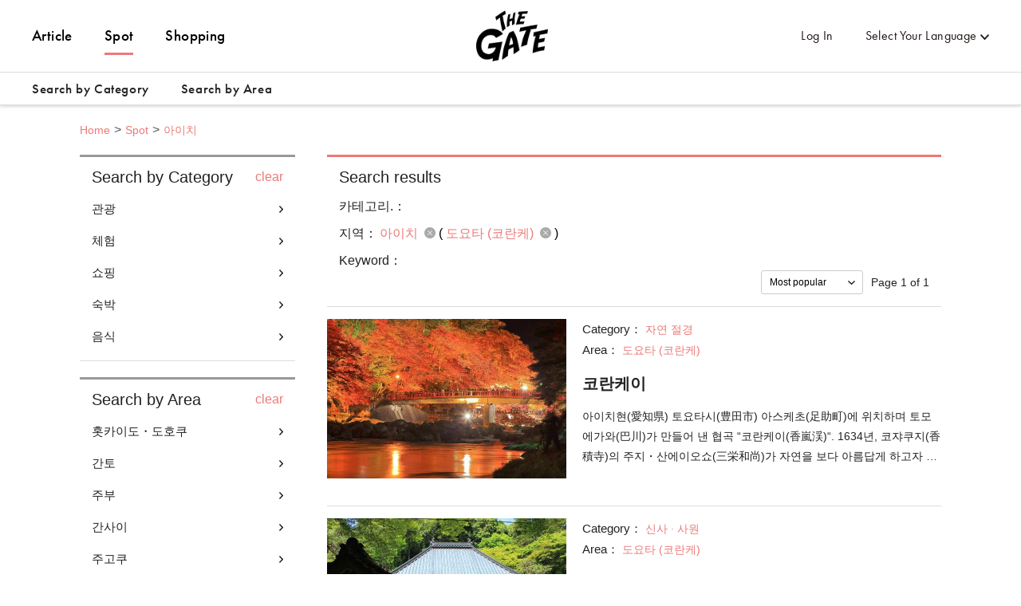

--- FILE ---
content_type: text/html; charset=utf-8
request_url: https://thegate12.com/kr/search/spot?areas=%5B193%5D
body_size: 52914
content:
<!doctype html>
<html data-n-head-ssr>
  <head >
    <meta data-n-head="ssr" charset="utf-8"><meta data-n-head="ssr" name="viewport" content="width=device-width, initial-scale=1"><meta data-n-head="ssr" data-hid="og:site_name" property="og:site_name" content="THE GATE"><meta data-n-head="ssr" data-hid="fb:app_id" property="fb:app_id" content="929009083914407"><meta data-n-head="ssr" data-hid="twitter:card" property="twitter:card" content="summary_large_image"><meta data-n-head="ssr" data-hid="twitter:site:id" property="twitter:site:id" content="@TheGateJapan"><meta data-n-head="ssr" data-hid="twitter:creator" property="twitter:creator" content="@TheGateJapan"><meta data-n-head="ssr" data-hid="description" name="description" content="아이치(도요타 (코란케))의 추천 관광 명소를 3곳 소개합니다! 인기 있는 관광 명소, 체험, 맛집, 쇼핑, 숙박 등의 정보를 찾고 계시다면 THE GATE. (1페이지)"><meta data-n-head="ssr" data-hid="keywords" name="keywords" content="THE GATE,더 게이트,더게이트,일본,니혼,닛뽕,여행,수학여행,소풍,나들이,관광,정보,소개,추천,관광,투어,여행,체험,쇼핑,맛집,숙박,일본 여행,계획,여행계획,플랜,여행플랜,아이치,도요타 (코란케)"><meta data-n-head="ssr" data-hid="og:type" property="og:type" content="article"><meta data-n-head="ssr" data-hid="og:url" property="og:url" content="https://thegate12.com/kr/search/spot"><meta data-n-head="ssr" data-hid="og:title" property="og:title" content="관광지 정보"><meta data-n-head="ssr" data-hid="og:description" property="og:description" content="일본 관광정보에 특화된 웹 미디어 THE GATE가 직접 발로 뛰어 모은 관광정보. 일본여행을 생각하고 있는 모든 사람들에게 유용한 관광정보를 모아 제공하고 있습니다. 마음에 드는 기사를 보존하거나, 모은 정보를 토대로 하여 여행 계획을 작성할 수도 있습니다."><meta data-n-head="ssr" data-hid="og:image" property="og:image" content="/static/og/top/top_img.jpg"><title>아이치(도요타 (코란케))의 관광 명소 목록 (1페이지)｜THE GATE</title><link data-n-head="ssr" rel="shortcut icon" href="/favicon/favicon.ico" type="image/ico"><link data-n-head="ssr" rel="apple-touch-icon" href="/favicon/apple-touch-icon16px.png" size="16x16" type="image/png"><link data-n-head="ssr" rel="apple-touch-icon" href="/favicon/apple-touch-icon32px.png" size="32x32" type="image/png"><link data-n-head="ssr" rel="apple-touch-icon" href="/favicon/apple-touch-icon64px.png" size="64x64" type="image/png"><link data-n-head="ssr" rel="apple-touch-icon" href="/favicon/apple-touch-icon180px.png" size="180x180" type="image/png"><link data-n-head="ssr" rel="canonical" href="https://thegate12.com/kr/search/spot?areas=%5B193%5D"><script data-n-head="ssr" src="https://use.typekit.net/ggo7hpv.js"></script><script data-n-head="ssr" data-hid="google-ad-manager" src="https://securepubads.g.doubleclick.net/tag/js/gpt.js" async></script><script data-n-head="ssr" type="text/javascript">/*<![CDATA[*/(function(w,d,s,l,i){w[l]=w[l]||[];w[l].push({'gtm.start':new Date().getTime(),event:'gtm.js'});var f=d.getElementsByTagName(s)[0],j=d.createElement(s),dl=l!='dataLayer'?'&l='+l:'';j.async=true;j.src='https://www.googletagmanager.com/gtm.js?id='+i+dl;f.parentNode.insertBefore(j,f);})(window,document,'script','dataLayer','GTM-T4DPDTD');/*]]>*/</script><link rel="preload" href="/_nuxt/6c9f598.js" as="script"><link rel="preload" href="/_nuxt/317870f.js" as="script"><link rel="preload" href="/_nuxt/1d6d677.js" as="script"><link rel="preload" href="/_nuxt/css/befde75.css" as="style"><link rel="preload" href="/_nuxt/d984509.js" as="script"><link rel="preload" href="/_nuxt/5e283a0.js" as="script"><link rel="preload" href="/_nuxt/43800c1.js" as="script"><link rel="preload" href="/_nuxt/css/02acd89.css" as="style"><link rel="preload" href="/_nuxt/e6cc133.js" as="script"><link rel="stylesheet" href="/_nuxt/css/befde75.css"><link rel="stylesheet" href="/_nuxt/css/02acd89.css">
  </head>
  <body >
    <div data-server-rendered="true" id="__nuxt"><!----><div id="__layout"><div class="l-global kr"><!----> <header class="l-header under-layer-header" data-v-ea04061a><!----> <nav class="header-nav" data-v-ea04061a><ul class="header-menu left" data-v-ea04061a><li class="menu-list" data-v-ea04061a><a href="/kr/article" data-v-ea04061a>Article</a></li> <li class="menu-list" data-v-ea04061a><a href="/kr/spot" class="active" data-v-ea04061a>Spot</a></li> <li class="menu-list" data-v-ea04061a><a href="https://japanmania.shop/?referrer=thegate" target="_blank" rel="noopener noreferrer" data-v-ea04061a>Shopping</a></li></ul> <ul class="header-menu right" data-v-ea04061a><li class="menu-list sign-in" style="display:;" data-v-ea04061a><a data-v-ea04061a>Log In</a></li> <li class="menu-list mypage black" style="display:none;" data-v-ea04061a><a class="icon-link hover-link" data-v-ea04061a>mypage</a> <ul class="hover-menu-wrap" data-v-ea04061a><li class="hover-menu-list box-shadow" data-v-ea04061a><a href="/kr/settings" class="hover-menu-text" data-v-ea04061a>Settings</a></li> <li class="hover-menu-list box-shadow" data-v-ea04061a><a class="hover-menu-text" data-v-ea04061a>Logout</a></li></ul> <!----></li> <li class="menu-list language black" data-v-ea04061a><a class="hover-link" data-v-ea04061a>Select Your Language</a> <ul class="hover-menu-wrap" data-v-ea04061a><li class="hover-menu-list box-shadow" data-v-ea04061a><a class="hover-menu-text" data-v-ea04061a>日本語</a></li><li class="hover-menu-list box-shadow" data-v-ea04061a><a class="hover-menu-text" data-v-ea04061a>English</a></li><li class="hover-menu-list box-shadow" data-v-ea04061a><a class="hover-menu-text" data-v-ea04061a>中文繁體</a></li><li class="hover-menu-list box-shadow" data-v-ea04061a><a class="hover-menu-text" data-v-ea04061a>中文简体</a></li><li class="hover-menu-list box-shadow" data-v-ea04061a><a class="hover-menu-text" data-v-ea04061a>한국어</a></li><li class="hover-menu-list box-shadow" data-v-ea04061a><a class="hover-menu-text" data-v-ea04061a>Français</a></li><li class="hover-menu-list box-shadow" data-v-ea04061a><a class="hover-menu-text" data-v-ea04061a>Bahasa Indonesia</a></li></ul></li></ul> <!----> <a href="/kr/" class="site-logo under-layer" data-v-ea04061a><!----> <h1 data-v-ea04061a>THE GATE</h1></a></nav> <nav class="header-second-nav shadowActive" data-v-ea04061a><ul class="second-menu" data-v-ea04061a><li class="second-menu-list category" data-v-ea04061a><a class="menu-link category-link" data-v-ea04061a>Search by Category<span class="triangle-nav" data-v-ea04061a></span></a></li> <li class="second-menu-list area" data-v-ea04061a><a class="menu-link area-link" data-v-ea04061a>Search by Area<span class="triangle-nav" data-v-ea04061a></span></a></li></ul></nav> <nav class="sp-header-nav back-white" data-v-ea04061a><a href="/kr/" class="site-logo" data-v-ea04061a><p style="display:;" data-v-ea04061a>THE GATE</p></a></nav> <div class="sp-menu" data-v-ea04061a><dl data-v-ea04061a><dt class="menu-title" data-v-ea04061a>Contents</dt> <dd class="menu-list" data-v-ea04061a><a href="/kr/article" data-v-ea04061a>Article</a></dd> <dd class="menu-list" data-v-ea04061a><a href="/kr/spot" data-v-ea04061a>Spot</a></dd></dl> <dl data-v-ea04061a><dt class="menu-title" data-v-ea04061a>My Page</dt> <dd class="menu-list" style="display:;" data-v-ea04061a><a data-v-ea04061a>Log In</a></dd> <dd class="menu-list" style="display:none;" data-v-ea04061a><a href="/kr/settings" data-v-ea04061a>Settings</a></dd> <dd class="menu-list" style="display:none;" data-v-ea04061a><a data-v-ea04061a>Logout</a></dd></dl> <dl data-v-ea04061a><dt class="menu-title" data-v-ea04061a>Language</dt> <dd class="menu-list language" data-v-ea04061a><select class="language-select" data-v-ea04061a><option value="jp" data-v-ea04061a>日本語</option><option value="us" data-v-ea04061a>English</option><option value="tw" data-v-ea04061a>中文繁體</option><option value="cn" data-v-ea04061a>中文简体</option><option selected="selected" value="kr" data-v-ea04061a>한국어</option><option value="fr" data-v-ea04061a>Français</option><option value="id" data-v-ea04061a>Bahasa Indonesia</option></select></dd></dl> <ul class="other-menu-wrap" data-v-ea04061a><li class="other-menu-list" data-v-ea04061a><a href="/kr/about" data-v-ea04061a>About</a></li> <li class="other-menu-list" data-v-ea04061a><a href="/kr/privacypolicy" data-v-ea04061a>Privacy Policy</a></li> <li class="other-menu-list" data-v-ea04061a><a href="/kr/terms" data-v-ea04061a>Terms of Service</a></li> <li class="other-menu-list" data-v-ea04061a><a href="/kr/company" data-v-ea04061a>Company Profile</a></li> <li class="other-menu-list" data-v-ea04061a><a href="/kr/faq" data-v-ea04061a>FAQ</a></li> <li class="other-menu-list" data-v-ea04061a><a href="/kr/contact" data-v-ea04061a>Contact</a></li></ul> <a href="https://japanmania.shop/?referrer=thegate" target="_blank" rel="noopener noreferrer" class="japan-ania-humburger" data-v-ea04061a><img src="/_nuxt/img/japan_ania_banner_humburger.358d7ca.png" data-v-ea04061a></a></div> <div class="menu-trigger-box" data-v-ea04061a></div> <a class="menu-trigger back-white" data-v-ea04061a><span data-v-ea04061a></span> <span data-v-ea04061a></span> <span data-v-ea04061a></span></a> <!----> <div class="second-menu-contents category-contents" data-v-ea04061a><div class="second-contents-inner" data-v-ea04061a><ul class="second-menu-wrap" data-v-ea04061a><li class="second-menu-list" data-v-ea04061a><a class="active" data-v-ea04061a>관광</a></li><li class="second-menu-list" data-v-ea04061a><a data-v-ea04061a>체험</a></li><li class="second-menu-list" data-v-ea04061a><a data-v-ea04061a>쇼핑</a></li><li class="second-menu-list" data-v-ea04061a><a data-v-ea04061a>숙박</a></li><li class="second-menu-list" data-v-ea04061a><a data-v-ea04061a>음식</a></li></ul> <div class="second-menu-middle" style="display:;" data-v-ea04061a><div data-v-ea04061a><dl class="second-menu-middle-wrap" data-v-ea04061a><dd data-v-ea04061a><a href="/kr/search/spot?categories=%5B1%5D" data-v-ea04061a>신사 · 사원</a></dd><dd data-v-ea04061a><a href="/kr/search/spot?categories=%5B2%5D" data-v-ea04061a>박물관 · 갤러리</a></dd><dd data-v-ea04061a><a href="/kr/search/spot?categories=%5B3%5D" data-v-ea04061a>테마 파크</a></dd><dd data-v-ea04061a><a href="/kr/search/spot?categories=%5B4%5D" data-v-ea04061a>공원 · 정원</a></dd><dd data-v-ea04061a><a href="/kr/search/spot?categories=%5B5%5D" data-v-ea04061a>자연 절경</a></dd><dd data-v-ea04061a><a href="/kr/search/spot?categories=%5B6%5D" data-v-ea04061a>온천 스파</a></dd><dd data-v-ea04061a><a href="/kr/search/spot?categories=%5B7%5D" data-v-ea04061a>견학</a></dd><!----><!----><!----></dl> <dl class="second-menu-middle-wrap second-menu-middle-center" data-v-ea04061a><!----><!----><!----><!----><!----><!----><!----><dd data-v-ea04061a><a href="/kr/search/spot?categories=%5B8%5D" data-v-ea04061a>미용 · 건강</a></dd><dd data-v-ea04061a><a href="/kr/search/spot?categories=%5B9%5D" data-v-ea04061a>역사</a></dd><dd data-v-ea04061a><a href="/kr/search/spot?categories=%5B10%5D" data-v-ea04061a>기타</a></dd></dl> <!----> <!----></div></div><div class="second-menu-middle" style="display:none;" data-v-ea04061a><div data-v-ea04061a><dl class="second-menu-middle-wrap" data-v-ea04061a><dd data-v-ea04061a><a href="/kr/search/spot?categories=%5B11%5D" data-v-ea04061a>눈 활동</a></dd><dd data-v-ea04061a><a href="/kr/search/spot?categories=%5B12%5D" data-v-ea04061a>물 활동</a></dd><dd data-v-ea04061a><a href="/kr/search/spot?categories=%5B13%5D" data-v-ea04061a>문화</a></dd><dd data-v-ea04061a><a href="/kr/search/spot?categories=%5B14%5D" data-v-ea04061a>엔터테인먼트</a></dd><dd data-v-ea04061a><a href="/kr/search/spot?categories=%5B15%5D" data-v-ea04061a>스포츠 시설</a></dd><dd data-v-ea04061a><a href="/kr/search/spot?categories=%5B16%5D" data-v-ea04061a>야외 시설</a></dd><dd data-v-ea04061a><a href="/kr/search/spot?categories=%5B17%5D" data-v-ea04061a>기타</a></dd></dl> <!----> <!----> <!----></div></div><div class="second-menu-middle" style="display:none;" data-v-ea04061a><div data-v-ea04061a><dl class="second-menu-middle-wrap" data-v-ea04061a><dd data-v-ea04061a><a href="/kr/search/spot?categories=%5B18%5D" data-v-ea04061a>패션</a></dd><dd data-v-ea04061a><a href="/kr/search/spot?categories=%5B20%5D" data-v-ea04061a>상업 시설</a></dd><dd data-v-ea04061a><a href="/kr/search/spot?categories=%5B23%5D" data-v-ea04061a>기념품</a></dd><dd data-v-ea04061a><a href="/kr/search/spot?categories=%5B24%5D" data-v-ea04061a>식료품</a></dd><dd data-v-ea04061a><a href="/kr/search/spot?categories=%5B25%5D" data-v-ea04061a>기타</a></dd></dl> <!----> <!----> <!----></div></div><div class="second-menu-middle" style="display:none;" data-v-ea04061a><div data-v-ea04061a><dl class="second-menu-middle-wrap" data-v-ea04061a><dd data-v-ea04061a><a href="/kr/search/spot?categories=%5B26%5D" data-v-ea04061a>호텔</a></dd><dd data-v-ea04061a><a href="/kr/search/spot?categories=%5B28%5D" data-v-ea04061a>민박</a></dd><dd data-v-ea04061a><a href="/kr/search/spot?categories=%5B29%5D" data-v-ea04061a>펜션・롯지</a></dd><dd data-v-ea04061a><a href="/kr/search/spot?categories=%5B30%5D" data-v-ea04061a>기타</a></dd></dl> <!----> <!----> <!----></div></div><div class="second-menu-middle" style="display:none;" data-v-ea04061a><div data-v-ea04061a><dl class="second-menu-middle-wrap" data-v-ea04061a><dd data-v-ea04061a><a href="/kr/search/spot?categories=%5B31%5D" data-v-ea04061a>초밥 · 해산물</a></dd><dd data-v-ea04061a><a href="/kr/search/spot?categories=%5B32%5D" data-v-ea04061a>면류</a></dd><dd data-v-ea04061a><a href="/kr/search/spot?categories=%5B33%5D" data-v-ea04061a>고기 요리</a></dd><dd data-v-ea04061a><a href="/kr/search/spot?categories=%5B35%5D" data-v-ea04061a>채식</a></dd><dd data-v-ea04061a><a href="/kr/search/spot?categories=%5B36%5D" data-v-ea04061a>기타 일식</a></dd><dd data-v-ea04061a><a href="/kr/search/spot?categories=%5B38%5D" data-v-ea04061a>중화 요리</a></dd><dd data-v-ea04061a><a href="/kr/search/spot?categories=%5B40%5D" data-v-ea04061a>기타 서양</a></dd><!----><!----><!----></dl> <dl class="second-menu-middle-wrap second-menu-middle-center" data-v-ea04061a><!----><!----><!----><!----><!----><!----><!----><dd data-v-ea04061a><a href="/kr/search/spot?categories=%5B42%5D" data-v-ea04061a>선술집 · 바</a></dd><dd data-v-ea04061a><a href="/kr/search/spot?categories=%5B43%5D" data-v-ea04061a>카페 스위트</a></dd><dd data-v-ea04061a><a href="/kr/search/spot?categories=%5B45%5D" data-v-ea04061a>기타</a></dd></dl> <!----> <!----></div></div></div></div> <div class="second-menu-contents area-contents" data-v-ea04061a><div class="second-contents-inner" data-v-ea04061a><ul class="second-menu-wrap second-large-wrap" data-v-ea04061a><li class="second-menu-list" data-v-ea04061a><a class="active" data-v-ea04061a>홋카이도・도호쿠</a></li><li class="second-menu-list" data-v-ea04061a><a data-v-ea04061a>간토</a></li><li class="second-menu-list" data-v-ea04061a><a data-v-ea04061a>주부</a></li><li class="second-menu-list" data-v-ea04061a><a data-v-ea04061a>간사이</a></li><li class="second-menu-list" data-v-ea04061a><a data-v-ea04061a>주고쿠</a></li><li class="second-menu-list" data-v-ea04061a><a data-v-ea04061a>시코쿠</a></li><li class="second-menu-list" data-v-ea04061a><a data-v-ea04061a>큐슈・오키나와</a></li></ul> <ul class="second-menu-wrap" style="display:;" data-v-ea04061a><li class="second-menu-list" data-v-ea04061a><a href="/kr/search/spot?areas=%5B1,2,3,4,5,6,7,8,9,10,11,12,13,14,15%5D" class="active" data-v-ea04061a>홋카이도</a></li><li class="second-menu-list" data-v-ea04061a><a href="/kr/search/spot?areas=%5B16,17,18,19,20,22%5D" data-v-ea04061a>아오모리</a></li><li class="second-menu-list" data-v-ea04061a><a href="/kr/search/spot?areas=%5B29,30,31,32,33%5D" data-v-ea04061a>이와테</a></li><li class="second-menu-list" data-v-ea04061a><a href="/kr/search/spot?areas=%5B41,42,43%5D" data-v-ea04061a>미야기</a></li><li class="second-menu-list" data-v-ea04061a><a href="/kr/search/spot?areas=%5B23,24,25,26,27,28%5D" data-v-ea04061a>아키타</a></li><li class="second-menu-list" data-v-ea04061a><a href="/kr/search/spot?areas=%5B34,35,37,39%5D" data-v-ea04061a>야마가타</a></li><li class="second-menu-list" data-v-ea04061a><a href="/kr/search/spot?areas=%5B46,47,48,49,51%5D" data-v-ea04061a>후쿠시마</a></li></ul><ul class="second-menu-wrap" style="display:none;" data-v-ea04061a><li class="second-menu-list" data-v-ea04061a><a href="/kr/search/spot?areas=%5B59,60,61,62,63,64%5D" class="active" data-v-ea04061a>이바라키</a></li><li class="second-menu-list" data-v-ea04061a><a href="/kr/search/spot?areas=%5B53,54,57%5D" data-v-ea04061a>토치기</a></li><li class="second-menu-list" data-v-ea04061a><a href="/kr/search/spot?areas=%5B66,67,68,71,72,73,74%5D" data-v-ea04061a>군마</a></li><li class="second-menu-list" data-v-ea04061a><a href="/kr/search/spot?areas=%5B82,83,85%5D" data-v-ea04061a>사이타마</a></li><li class="second-menu-list" data-v-ea04061a><a href="/kr/search/spot?areas=%5B77,78,80%5D" data-v-ea04061a>치바</a></li><li class="second-menu-list" data-v-ea04061a><a href="/kr/search/spot?areas=%5B97,98,99,101,102,103,104,105,107,108,109,110,111,112,113,114,116,117,118,120,121,123,124,126,127%5D" data-v-ea04061a>도쿄</a></li><li class="second-menu-list" data-v-ea04061a><a href="/kr/search/spot?areas=%5B89,90,91,93,95%5D" data-v-ea04061a>가나가와</a></li></ul><ul class="second-menu-wrap" style="display:none;" data-v-ea04061a><li class="second-menu-list" data-v-ea04061a><a href="/kr/search/spot?areas=%5B128,129,130,131,133,134%5D" class="active" data-v-ea04061a>니가타</a></li><li class="second-menu-list" data-v-ea04061a><a href="/kr/search/spot?areas=%5B135,136,137,138,139%5D" data-v-ea04061a>도야마</a></li><li class="second-menu-list" data-v-ea04061a><a href="/kr/search/spot?areas=%5B140,141,142,143%5D" data-v-ea04061a>이시카와</a></li><li class="second-menu-list" data-v-ea04061a><a href="/kr/search/spot?areas=%5B147,149%5D" data-v-ea04061a>후쿠이</a></li><li class="second-menu-list" data-v-ea04061a><a href="/kr/search/spot?areas=%5B151,153,154,155%5D" data-v-ea04061a>야마나시</a></li><li class="second-menu-list" data-v-ea04061a><a href="/kr/search/spot?areas=%5B168,169,171,172,173,174,175,176,177,178%5D" data-v-ea04061a>나가노</a></li><li class="second-menu-list" data-v-ea04061a><a href="/kr/search/spot?areas=%5B159,160,161,163,164%5D" data-v-ea04061a>기후</a></li><li class="second-menu-list" data-v-ea04061a><a href="/kr/search/spot?areas=%5B181,182,183,184,185,186,187,188%5D" data-v-ea04061a>시즈오카</a></li><li class="second-menu-list" data-v-ea04061a><a href="/kr/search/spot?areas=%5B189,190,191,192,193,194,195,196,197,199%5D" data-v-ea04061a>아이치</a></li></ul><ul class="second-menu-wrap" style="display:none;" data-v-ea04061a><li class="second-menu-list" data-v-ea04061a><a href="/kr/search/spot?areas=%5B221,222,223,224,225%5D" class="active" data-v-ea04061a>미에</a></li><li class="second-menu-list" data-v-ea04061a><a href="/kr/search/spot?areas=%5B226,229,230%5D" data-v-ea04061a>시가</a></li><li class="second-menu-list" data-v-ea04061a><a href="/kr/search/spot?areas=%5B200,201,202,203,204,206,207,208%5D" data-v-ea04061a>교토</a></li><li class="second-menu-list" data-v-ea04061a><a href="/kr/search/spot?areas=%5B211,213,218%5D" data-v-ea04061a>오사카</a></li><li class="second-menu-list" data-v-ea04061a><a href="/kr/search/spot?areas=%5B238,239,240,241,243,244%5D" data-v-ea04061a>효고</a></li><li class="second-menu-list" data-v-ea04061a><a href="/kr/search/spot?areas=%5B246,248,250%5D" data-v-ea04061a>나라</a></li><li class="second-menu-list" data-v-ea04061a><a href="/kr/search/spot?areas=%5B232,233,234,235,237%5D" data-v-ea04061a>와카야마</a></li></ul><ul class="second-menu-wrap" style="display:none;" data-v-ea04061a><li class="second-menu-list" data-v-ea04061a><a href="/kr/search/spot?areas=%5B252,253%5D" class="active" data-v-ea04061a>돗토리</a></li><li class="second-menu-list" data-v-ea04061a><a href="/kr/search/spot?areas=%5B255,256,257%5D" data-v-ea04061a>시마네</a></li><li class="second-menu-list" data-v-ea04061a><a href="/kr/search/spot?areas=%5B264,265,266,267,268%5D" data-v-ea04061a>오카야마</a></li><li class="second-menu-list" data-v-ea04061a><a href="/kr/search/spot?areas=%5B259,262,263%5D" data-v-ea04061a>히로시마</a></li><li class="second-menu-list" data-v-ea04061a><a href="/kr/search/spot?areas=%5B270,271,272%5D" data-v-ea04061a>야마구치</a></li></ul><ul class="second-menu-wrap" style="display:none;" data-v-ea04061a><li class="second-menu-list" data-v-ea04061a><a href="/kr/search/spot?areas=%5B273%5D" class="active" data-v-ea04061a>도쿠시마</a></li><li class="second-menu-list" data-v-ea04061a><a href="/kr/search/spot?areas=%5B276%5D" data-v-ea04061a>가가와</a></li><li class="second-menu-list" data-v-ea04061a><a href="/kr/search/spot?areas=%5B278,279,280%5D" data-v-ea04061a>에히메</a></li><li class="second-menu-list" data-v-ea04061a><a href="/kr/search/spot?areas=%5B284%5D" data-v-ea04061a>고치</a></li></ul><ul class="second-menu-wrap" style="display:none;" data-v-ea04061a><li class="second-menu-list" data-v-ea04061a><a href="/kr/search/spot?areas=%5B290,293,294,296%5D" class="active" data-v-ea04061a>후쿠오카</a></li><li class="second-menu-list" data-v-ea04061a><a href="/kr/search/spot?areas=%5B297,298,299,301%5D" data-v-ea04061a>사가</a></li><li class="second-menu-list" data-v-ea04061a><a href="/kr/search/spot?areas=%5B303,304,305%5D" data-v-ea04061a>나가사키</a></li><li class="second-menu-list" data-v-ea04061a><a href="/kr/search/spot?areas=%5B310,311,312,313,314,316%5D" data-v-ea04061a>오이타</a></li><li class="second-menu-list" data-v-ea04061a><a href="/kr/search/spot?areas=%5B322,323,324,325,326%5D" data-v-ea04061a>미야자키</a></li><li class="second-menu-list" data-v-ea04061a><a href="/kr/search/spot?areas=%5B327,329,333%5D" data-v-ea04061a>가고시마</a></li><li class="second-menu-list" data-v-ea04061a><a href="/kr/search/spot?areas=%5B334,335,338%5D" data-v-ea04061a>오키나와</a></li></ul> <div class="second-menu-middle" style="display:;" data-v-ea04061a><div style="display:;" data-v-ea04061a><div data-v-ea04061a><dl class="second-menu-middle-wrap" data-v-ea04061a><dt data-v-ea04061a>Areas in 홋카이도</dt> <dd data-v-ea04061a><a href="/kr/search/spot?areas=%5B1%5D" data-v-ea04061a>삿포로시 (조잔케이 온천)</a></dd><dd data-v-ea04061a><a href="/kr/search/spot?areas=%5B2%5D" data-v-ea04061a>하코다테・오누마</a></dd><dd data-v-ea04061a><a href="/kr/search/spot?areas=%5B3%5D" data-v-ea04061a>니세코・루스츠</a></dd><dd data-v-ea04061a><a href="/kr/search/spot?areas=%5B4%5D" data-v-ea04061a>도야코・노보리베쓰</a></dd><dd data-v-ea04061a><a href="/kr/search/spot?areas=%5B5%5D" data-v-ea04061a>후라노・비에이</a></dd><dd data-v-ea04061a><a href="/kr/search/spot?areas=%5B6%5D" data-v-ea04061a>토마무</a></dd><dd data-v-ea04061a><a href="/kr/search/spot?areas=%5B7%5D" data-v-ea04061a>아사히카와 (아사히야마 동물원)</a></dd><!----><!----><!----><!----><!----><!----><!----><!----></dl> <dl class="second-menu-middle-wrap second-menu-middle-center" data-v-ea04061a><dt data-v-ea04061a>Cities in 홋카이도</dt> <dd data-v-ea04061a><a href="/kr/search/spot?areas=%5B339%5D" data-v-ea04061a>삿포로시</a></dd><dd data-v-ea04061a><a href="/kr/search/spot?areas=%5B341%5D" data-v-ea04061a>오타루시</a></dd><dd data-v-ea04061a><a href="/kr/search/spot?areas=%5B343%5D" data-v-ea04061a>무로란시</a></dd><dd data-v-ea04061a><a href="/kr/search/spot?areas=%5B344%5D" data-v-ea04061a>쿠시로시</a></dd><dd data-v-ea04061a><a href="/kr/search/spot?areas=%5B345%5D" data-v-ea04061a>오비히로시</a></dd><dd data-v-ea04061a><a href="/kr/search/spot?areas=%5B349%5D" data-v-ea04061a>아바시리시</a></dd><dd data-v-ea04061a><a href="/kr/search/spot?areas=%5B352%5D" data-v-ea04061a>왓카나이시</a></dd><!----><!----><!----><!----><!----><!----><!----><!----><!----><!----><!----><!----><!----><!----><!----><!----><!----><!----><!----><!----><!----><!----><!----><!----><!----><!----><!----><!----><!----><!----><!----></dl> <dl class="second-menu-middle-wrap second-menu-middle-right" data-v-ea04061a><!----><!----><!----><!----><!----><!----><!----><dd data-v-ea04061a><a href="/kr/search/spot?areas=%5B357%5D" data-v-ea04061a>몸베츠시</a></dd><dd data-v-ea04061a><a href="/kr/search/spot?areas=%5B361%5D" data-v-ea04061a>네무로시</a></dd><dd data-v-ea04061a><a href="/kr/search/spot?areas=%5B366%5D" data-v-ea04061a>후카가와시</a></dd><dd data-v-ea04061a><a href="/kr/search/spot?areas=%5B367%5D" data-v-ea04061a>후라노시</a></dd><dd data-v-ea04061a><a href="/kr/search/spot?areas=%5B373%5D" data-v-ea04061a>호쿠토시</a></dd><dd data-v-ea04061a><a href="/kr/search/spot?areas=%5B375%5D" data-v-ea04061a>마츠마에군</a></dd><dd data-v-ea04061a><a href="/kr/search/spot?areas=%5B377%5D" data-v-ea04061a>카메다군</a></dd><!----><!----><!----><!----><!----><!----><!----><!----><!----><!----><!----><!----><!----><!----><!----><!----><!----><!----><!----><!----><!----><!----><!----><!----></dl> <a href="/kr/search/spot/?prefectures=%5B1%5D" class="see-all" data-v-ea04061a>&gt; See all areas</a></div> <!----> <!----></div><div style="display:none;" data-v-ea04061a><div data-v-ea04061a><dl class="second-menu-middle-wrap" data-v-ea04061a><dt data-v-ea04061a>Areas in 아오모리</dt> <dd data-v-ea04061a><a href="/kr/search/spot?areas=%5B16%5D" data-v-ea04061a>아오모리</a></dd><dd data-v-ea04061a><a href="/kr/search/spot?areas=%5B17%5D" data-v-ea04061a>히로사키</a></dd><dd data-v-ea04061a><a href="/kr/search/spot?areas=%5B18%5D" data-v-ea04061a>시라카미 산지</a></dd><dd data-v-ea04061a><a href="/kr/search/spot?areas=%5B19%5D" data-v-ea04061a>도와다 호・오이라세</a></dd><dd data-v-ea04061a><a href="/kr/search/spot?areas=%5B20%5D" data-v-ea04061a>시모키타 반도</a></dd><dd data-v-ea04061a><a href="/kr/search/spot?areas=%5B22%5D" data-v-ea04061a>하치노헤</a></dd></dl> <dl class="second-menu-middle-wrap second-menu-middle-center" data-v-ea04061a><dt data-v-ea04061a>Cities in 아오모리</dt> <dd data-v-ea04061a><a href="/kr/search/spot?areas=%5B434%5D" data-v-ea04061a>히로사키시</a></dd><dd data-v-ea04061a><a href="/kr/search/spot?areas=%5B435%5D" data-v-ea04061a>하치노헤시</a></dd><dd data-v-ea04061a><a href="/kr/search/spot?areas=%5B436%5D" data-v-ea04061a>쿠로이시시</a></dd><dd data-v-ea04061a><a href="/kr/search/spot?areas=%5B438%5D" data-v-ea04061a>토와다시</a></dd><dd data-v-ea04061a><a href="/kr/search/spot?areas=%5B444%5D" data-v-ea04061a>니시츠가루군</a></dd><dd data-v-ea04061a><a href="/kr/search/spot?areas=%5B445%5D" data-v-ea04061a>나카츠가루군</a></dd><dd data-v-ea04061a><a href="/kr/search/spot?areas=%5B449%5D" data-v-ea04061a>시모키타군</a></dd></dl> <!----> <!----></div> <!----> <!----></div><div style="display:none;" data-v-ea04061a><div data-v-ea04061a><dl class="second-menu-middle-wrap" data-v-ea04061a><dt data-v-ea04061a>Areas in 이와테</dt> <dd data-v-ea04061a><a href="/kr/search/spot?areas=%5B29%5D" data-v-ea04061a>모리오카</a></dd><dd data-v-ea04061a><a href="/kr/search/spot?areas=%5B30%5D" data-v-ea04061a>앗피・하치만타이</a></dd><dd data-v-ea04061a><a href="/kr/search/spot?areas=%5B31%5D" data-v-ea04061a>오슈・히라이즈미</a></dd><dd data-v-ea04061a><a href="/kr/search/spot?areas=%5B32%5D" data-v-ea04061a>하나마키・기타카미</a></dd><dd data-v-ea04061a><a href="/kr/search/spot?areas=%5B33%5D" data-v-ea04061a>산리쿠 해안</a></dd></dl> <dl class="second-menu-middle-wrap second-menu-middle-center" data-v-ea04061a><dt data-v-ea04061a>Cities in 이와테</dt> <dd data-v-ea04061a><a href="/kr/search/spot?areas=%5B469%5D" data-v-ea04061a>모리오카시</a></dd><dd data-v-ea04061a><a href="/kr/search/spot?areas=%5B470%5D" data-v-ea04061a>미야코시</a></dd><dd data-v-ea04061a><a href="/kr/search/spot?areas=%5B472%5D" data-v-ea04061a>하나마키시</a></dd><dd data-v-ea04061a><a href="/kr/search/spot?areas=%5B474%5D" data-v-ea04061a>쿠지시</a></dd><dd data-v-ea04061a><a href="/kr/search/spot?areas=%5B475%5D" data-v-ea04061a>토노시</a></dd><dd data-v-ea04061a><a href="/kr/search/spot?areas=%5B476%5D" data-v-ea04061a>이치노세키시</a></dd><dd data-v-ea04061a><a href="/kr/search/spot?areas=%5B480%5D" data-v-ea04061a>하치만타이시</a></dd><!----><!----><!----><!----></dl> <dl class="second-menu-middle-wrap second-menu-middle-right" data-v-ea04061a><!----><!----><!----><!----><!----><!----><!----><dd data-v-ea04061a><a href="/kr/search/spot?areas=%5B482%5D" data-v-ea04061a>타키사와시</a></dd><dd data-v-ea04061a><a href="/kr/search/spot?areas=%5B483%5D" data-v-ea04061a>이와테군</a></dd><dd data-v-ea04061a><a href="/kr/search/spot?areas=%5B487%5D" data-v-ea04061a>니시와이군</a></dd><dd data-v-ea04061a><a href="/kr/search/spot?areas=%5B490%5D" data-v-ea04061a>시모헤이군</a></dd></dl> <!----></div> <!----> <!----></div><div style="display:none;" data-v-ea04061a><div data-v-ea04061a><dl class="second-menu-middle-wrap" data-v-ea04061a><dt data-v-ea04061a>Areas in 미야기</dt> <dd data-v-ea04061a><a href="/kr/search/spot?areas=%5B41%5D" data-v-ea04061a>센다이 지역</a></dd><dd data-v-ea04061a><a href="/kr/search/spot?areas=%5B42%5D" data-v-ea04061a>이시노마키・게센누마</a></dd><dd data-v-ea04061a><a href="/kr/search/spot?areas=%5B43%5D" data-v-ea04061a>마쓰시마・시오가마</a></dd></dl> <dl class="second-menu-middle-wrap second-menu-middle-center" data-v-ea04061a><dt data-v-ea04061a>Cities in 미야기</dt> <dd data-v-ea04061a><a href="/kr/search/spot?areas=%5B515%5D" data-v-ea04061a>시오가마시</a></dd><dd data-v-ea04061a><a href="/kr/search/spot?areas=%5B516%5D" data-v-ea04061a>케센누마시</a></dd><dd data-v-ea04061a><a href="/kr/search/spot?areas=%5B522%5D" data-v-ea04061a>도메시</a></dd><dd data-v-ea04061a><a href="/kr/search/spot?areas=%5B525%5D" data-v-ea04061a>오사키시</a></dd><dd data-v-ea04061a><a href="/kr/search/spot?areas=%5B530%5D" data-v-ea04061a>미야기군</a></dd></dl> <!----> <!----></div> <!----> <!----></div><div style="display:none;" data-v-ea04061a><div data-v-ea04061a><dl class="second-menu-middle-wrap" data-v-ea04061a><dt data-v-ea04061a>Areas in 아키타</dt> <dd data-v-ea04061a><a href="/kr/search/spot?areas=%5B23%5D" data-v-ea04061a>아키타 중심부</a></dd><dd data-v-ea04061a><a href="/kr/search/spot?areas=%5B24%5D" data-v-ea04061a>시라카미 산지</a></dd><dd data-v-ea04061a><a href="/kr/search/spot?areas=%5B25%5D" data-v-ea04061a>카쿠노다테・오마가리</a></dd><dd data-v-ea04061a><a href="/kr/search/spot?areas=%5B26%5D" data-v-ea04061a>요코테・유자와</a></dd><dd data-v-ea04061a><a href="/kr/search/spot?areas=%5B27%5D" data-v-ea04061a>오가 반도</a></dd><dd data-v-ea04061a><a href="/kr/search/spot?areas=%5B28%5D" data-v-ea04061a>오다테・가즈노</a></dd></dl> <dl class="second-menu-middle-wrap second-menu-middle-center" data-v-ea04061a><dt data-v-ea04061a>Cities in 아키타</dt> <dd data-v-ea04061a><a href="/kr/search/spot?areas=%5B453%5D" data-v-ea04061a>오다테시</a></dd><dd data-v-ea04061a><a href="/kr/search/spot?areas=%5B456%5D" data-v-ea04061a>카즈노시</a></dd><dd data-v-ea04061a><a href="/kr/search/spot?areas=%5B461%5D" data-v-ea04061a>니카호시</a></dd><dd data-v-ea04061a><a href="/kr/search/spot?areas=%5B462%5D" data-v-ea04061a>센보쿠시</a></dd><dd data-v-ea04061a><a href="/kr/search/spot?areas=%5B465%5D" data-v-ea04061a>야마모토군</a></dd><dd data-v-ea04061a><a href="/kr/search/spot?areas=%5B467%5D" data-v-ea04061a>셈보쿠군</a></dd></dl> <!----> <!----></div> <!----> <!----></div><div style="display:none;" data-v-ea04061a><div data-v-ea04061a><dl class="second-menu-middle-wrap" data-v-ea04061a><dt data-v-ea04061a>Areas in 야마가타</dt> <dd data-v-ea04061a><a href="/kr/search/spot?areas=%5B34%5D" data-v-ea04061a>야마가타 도심</a></dd><dd data-v-ea04061a><a href="/kr/search/spot?areas=%5B35%5D" data-v-ea04061a>자오 온천</a></dd><dd data-v-ea04061a><a href="/kr/search/spot?areas=%5B37%5D" data-v-ea04061a>모가미 강</a></dd><dd data-v-ea04061a><a href="/kr/search/spot?areas=%5B39%5D" data-v-ea04061a>사카타・쓰루오카</a></dd></dl> <dl class="second-menu-middle-wrap second-menu-middle-center" data-v-ea04061a><dt data-v-ea04061a>Cities in 야마가타</dt> <dd data-v-ea04061a><a href="/kr/search/spot?areas=%5B495%5D" data-v-ea04061a>사카타시</a></dd><dd data-v-ea04061a><a href="/kr/search/spot?areas=%5B503%5D" data-v-ea04061a>오바나자와시</a></dd><dd data-v-ea04061a><a href="/kr/search/spot?areas=%5B508%5D" data-v-ea04061a>모가미군</a></dd></dl> <!----> <!----></div> <!----> <!----></div><div style="display:none;" data-v-ea04061a><div data-v-ea04061a><dl class="second-menu-middle-wrap" data-v-ea04061a><dt data-v-ea04061a>Areas in 후쿠시마</dt> <dd data-v-ea04061a><a href="/kr/search/spot?areas=%5B46%5D" data-v-ea04061a>후쿠시마・니혼마쓰</a></dd><dd data-v-ea04061a><a href="/kr/search/spot?areas=%5B47%5D" data-v-ea04061a>아이즈와카마쓰・기타카타</a></dd><dd data-v-ea04061a><a href="/kr/search/spot?areas=%5B48%5D" data-v-ea04061a>오우치주쿠・다다미</a></dd><dd data-v-ea04061a><a href="/kr/search/spot?areas=%5B49%5D" data-v-ea04061a>고리야마</a></dd><dd data-v-ea04061a><a href="/kr/search/spot?areas=%5B51%5D" data-v-ea04061a>이나와시로・반다이</a></dd></dl> <dl class="second-menu-middle-wrap second-menu-middle-center" data-v-ea04061a><dt data-v-ea04061a>Cities in 후쿠시마</dt> <dd data-v-ea04061a><a href="/kr/search/spot?areas=%5B536%5D" data-v-ea04061a>후쿠시마시</a></dd><dd data-v-ea04061a><a href="/kr/search/spot?areas=%5B537%5D" data-v-ea04061a>아이즈와카마츠시</a></dd><dd data-v-ea04061a><a href="/kr/search/spot?areas=%5B552%5D" data-v-ea04061a>미나미아이즈군</a></dd><dd data-v-ea04061a><a href="/kr/search/spot?areas=%5B553%5D" data-v-ea04061a>야마군</a></dd><dd data-v-ea04061a><a href="/kr/search/spot?areas=%5B559%5D" data-v-ea04061a>타무라군</a></dd></dl> <!----> <!----></div> <!----> <!----></div></div><div class="second-menu-middle" style="display:none;" data-v-ea04061a><div style="display:;" data-v-ea04061a><div data-v-ea04061a><dl class="second-menu-middle-wrap" data-v-ea04061a><dt data-v-ea04061a>Areas in 이바라키</dt> <dd data-v-ea04061a><a href="/kr/search/spot?areas=%5B59%5D" data-v-ea04061a>미토・오아라이</a></dd><dd data-v-ea04061a><a href="/kr/search/spot?areas=%5B60%5D" data-v-ea04061a>쓰쿠바・우시쿠</a></dd><dd data-v-ea04061a><a href="/kr/search/spot?areas=%5B61%5D" data-v-ea04061a>히타치 나카</a></dd><dd data-v-ea04061a><a href="/kr/search/spot?areas=%5B62%5D" data-v-ea04061a>가스미가우라 호・쓰치우라</a></dd><dd data-v-ea04061a><a href="/kr/search/spot?areas=%5B63%5D" data-v-ea04061a>카시마</a></dd><dd data-v-ea04061a><a href="/kr/search/spot?areas=%5B64%5D" data-v-ea04061a>기타이바라키</a></dd></dl> <dl class="second-menu-middle-wrap second-menu-middle-center" data-v-ea04061a><dt data-v-ea04061a>Cities in 이바라키</dt> <dd data-v-ea04061a><a href="/kr/search/spot?areas=%5B562%5D" data-v-ea04061a>미토시</a></dd><dd data-v-ea04061a><a href="/kr/search/spot?areas=%5B579%5D" data-v-ea04061a>카시마시</a></dd><dd data-v-ea04061a><a href="/kr/search/spot?areas=%5B580%5D" data-v-ea04061a>이타코</a></dd><dd data-v-ea04061a><a href="/kr/search/spot?areas=%5B588%5D" data-v-ea04061a>사쿠라가와시</a></dd><dd data-v-ea04061a><a href="/kr/search/spot?areas=%5B589%5D" data-v-ea04061a>가미스시</a></dd><dd data-v-ea04061a><a href="/kr/search/spot?areas=%5B596%5D" data-v-ea04061a>쿠지군</a></dd></dl> <!----> <!----></div> <!----> <!----></div><div style="display:none;" data-v-ea04061a><div data-v-ea04061a><dl class="second-menu-middle-wrap" data-v-ea04061a><dt data-v-ea04061a>Areas in 토치기</dt> <dd data-v-ea04061a><a href="/kr/search/spot?areas=%5B53%5D" data-v-ea04061a>나스시오바라</a></dd><dd data-v-ea04061a><a href="/kr/search/spot?areas=%5B54%5D" data-v-ea04061a>닛코</a></dd><dd data-v-ea04061a><a href="/kr/search/spot?areas=%5B57%5D" data-v-ea04061a>아시카가</a></dd></dl> <dl class="second-menu-middle-wrap second-menu-middle-center" data-v-ea04061a><dt data-v-ea04061a>Cities in 토치기</dt> <dd data-v-ea04061a><a href="/kr/search/spot?areas=%5B603%5D" data-v-ea04061a>토치기시</a></dd><dd data-v-ea04061a><a href="/kr/search/spot?areas=%5B604%5D" data-v-ea04061a>사노시</a></dd><dd data-v-ea04061a><a href="/kr/search/spot?areas=%5B606%5D" data-v-ea04061a>닛코시</a></dd><dd data-v-ea04061a><a href="/kr/search/spot?areas=%5B611%5D" data-v-ea04061a>나스시오바라시</a></dd><dd data-v-ea04061a><a href="/kr/search/spot?areas=%5B619%5D" data-v-ea04061a>나스군</a></dd></dl> <!----> <!----></div> <!----> <!----></div><div style="display:none;" data-v-ea04061a><div data-v-ea04061a><dl class="second-menu-middle-wrap" data-v-ea04061a><dt data-v-ea04061a>Areas in 군마</dt> <dd data-v-ea04061a><a href="/kr/search/spot?areas=%5B66%5D" data-v-ea04061a>시마 온천</a></dd><dd data-v-ea04061a><a href="/kr/search/spot?areas=%5B67%5D" data-v-ea04061a>마에바시・다카사키</a></dd><dd data-v-ea04061a><a href="/kr/search/spot?areas=%5B68%5D" data-v-ea04061a>이카호 온천</a></dd><dd data-v-ea04061a><a href="/kr/search/spot?areas=%5B71%5D" data-v-ea04061a>구사쓰 온천</a></dd><dd data-v-ea04061a><a href="/kr/search/spot?areas=%5B72%5D" data-v-ea04061a>오제</a></dd><dd data-v-ea04061a><a href="/kr/search/spot?areas=%5B73%5D" data-v-ea04061a>토미오카</a></dd><dd data-v-ea04061a><a href="/kr/search/spot?areas=%5B74%5D" data-v-ea04061a>미나카미</a></dd></dl> <dl class="second-menu-middle-wrap second-menu-middle-center" data-v-ea04061a><dt data-v-ea04061a>Cities in 군마</dt> <dd data-v-ea04061a><a href="/kr/search/spot?areas=%5B623%5D" data-v-ea04061a>이세사키시</a></dd><dd data-v-ea04061a><a href="/kr/search/spot?areas=%5B628%5D" data-v-ea04061a>후지오카시</a></dd><dd data-v-ea04061a><a href="/kr/search/spot?areas=%5B629%5D" data-v-ea04061a>토미오카시</a></dd><dd data-v-ea04061a><a href="/kr/search/spot?areas=%5B630%5D" data-v-ea04061a>안나카시</a></dd><dd data-v-ea04061a><a href="/kr/search/spot?areas=%5B634%5D" data-v-ea04061a>칸라군</a></dd><dd data-v-ea04061a><a href="/kr/search/spot?areas=%5B636%5D" data-v-ea04061a>토네군</a></dd></dl> <!----> <!----></div> <!----> <!----></div><div style="display:none;" data-v-ea04061a><div data-v-ea04061a><dl class="second-menu-middle-wrap" data-v-ea04061a><dt data-v-ea04061a>Areas in 사이타마</dt> <dd data-v-ea04061a><a href="/kr/search/spot?areas=%5B82%5D" data-v-ea04061a>지치부・나가토로</a></dd><dd data-v-ea04061a><a href="/kr/search/spot?areas=%5B83%5D" data-v-ea04061a>가와고에</a></dd><dd data-v-ea04061a><a href="/kr/search/spot?areas=%5B85%5D" data-v-ea04061a>고시가야・소카</a></dd></dl> <dl class="second-menu-middle-wrap second-menu-middle-center" data-v-ea04061a><dt data-v-ea04061a>Cities in 사이타마</dt> <dd data-v-ea04061a><a href="/kr/search/spot?areas=%5B639%5D" data-v-ea04061a>사이타마시</a></dd><dd data-v-ea04061a><a href="/kr/search/spot?areas=%5B640%5D" data-v-ea04061a>카와고에시</a></dd><dd data-v-ea04061a><a href="/kr/search/spot?areas=%5B641%5D" data-v-ea04061a>쿠마가야시</a></dd><dd data-v-ea04061a><a href="/kr/search/spot?areas=%5B644%5D" data-v-ea04061a>치치부시</a></dd><dd data-v-ea04061a><a href="/kr/search/spot?areas=%5B645%5D" data-v-ea04061a>토코로자와시</a></dd><dd data-v-ea04061a><a href="/kr/search/spot?areas=%5B650%5D" data-v-ea04061a>카스카베시</a></dd><dd data-v-ea04061a><a href="/kr/search/spot?areas=%5B660%5D" data-v-ea04061a>이루마시</a></dd><!----></dl> <dl class="second-menu-middle-wrap second-menu-middle-right" data-v-ea04061a><!----><!----><!----><!----><!----><!----><!----><dd data-v-ea04061a><a href="/kr/search/spot?areas=%5B682%5D" data-v-ea04061a>치치부군</a></dd></dl> <!----></div> <!----> <!----></div><div style="display:none;" data-v-ea04061a><div data-v-ea04061a><dl class="second-menu-middle-wrap" data-v-ea04061a><dt data-v-ea04061a>Areas in 치바</dt> <dd data-v-ea04061a><a href="/kr/search/spot?areas=%5B77%5D" data-v-ea04061a>나리타</a></dd><dd data-v-ea04061a><a href="/kr/search/spot?areas=%5B78%5D" data-v-ea04061a>조시・구주쿠리</a></dd><dd data-v-ea04061a><a href="/kr/search/spot?areas=%5B80%5D" data-v-ea04061a>보소 반도</a></dd></dl> <dl class="second-menu-middle-wrap second-menu-middle-center" data-v-ea04061a><dt data-v-ea04061a>Cities in 치바</dt> <dd data-v-ea04061a><a href="/kr/search/spot?areas=%5B688%5D" data-v-ea04061a>쵸시시</a></dd><dd data-v-ea04061a><a href="/kr/search/spot?areas=%5B691%5D" data-v-ea04061a>타테야마시</a></dd><dd data-v-ea04061a><a href="/kr/search/spot?areas=%5B692%5D" data-v-ea04061a>키사라즈시</a></dd><dd data-v-ea04061a><a href="/kr/search/spot?areas=%5B696%5D" data-v-ea04061a>나리타시</a></dd><dd data-v-ea04061a><a href="/kr/search/spot?areas=%5B706%5D" data-v-ea04061a>카모가와시</a></dd><dd data-v-ea04061a><a href="/kr/search/spot?areas=%5B709%5D" data-v-ea04061a>훗츠시</a></dd><dd data-v-ea04061a><a href="/kr/search/spot?areas=%5B717%5D" data-v-ea04061a>미나미보소시</a></dd><!----><!----><!----><!----></dl> <dl class="second-menu-middle-wrap second-menu-middle-right" data-v-ea04061a><!----><!----><!----><!----><!----><!----><!----><dd data-v-ea04061a><a href="/kr/search/spot?areas=%5B719%5D" data-v-ea04061a>가토리시</a></dd><dd data-v-ea04061a><a href="/kr/search/spot?areas=%5B724%5D" data-v-ea04061a>카토리군</a></dd><dd data-v-ea04061a><a href="/kr/search/spot?areas=%5B727%5D" data-v-ea04061a>이스미군</a></dd><dd data-v-ea04061a><a href="/kr/search/spot?areas=%5B728%5D" data-v-ea04061a>아와군</a></dd></dl> <!----></div> <!----> <!----></div><div style="display:none;" data-v-ea04061a><div data-v-ea04061a><dl class="second-menu-middle-wrap" data-v-ea04061a><dt data-v-ea04061a>Areas in 도쿄</dt> <dd data-v-ea04061a><a href="/kr/search/spot?areas=%5B97%5D" data-v-ea04061a>신주쿠</a></dd><dd data-v-ea04061a><a href="/kr/search/spot?areas=%5B98%5D" data-v-ea04061a>시부야・에비스</a></dd><dd data-v-ea04061a><a href="/kr/search/spot?areas=%5B99%5D" data-v-ea04061a>이케부쿠로</a></dd><dd data-v-ea04061a><a href="/kr/search/spot?areas=%5B101%5D" data-v-ea04061a>스가모・고마고메</a></dd><dd data-v-ea04061a><a href="/kr/search/spot?areas=%5B102%5D" data-v-ea04061a>마루노우치 (도쿄역)</a></dd><dd data-v-ea04061a><a href="/kr/search/spot?areas=%5B103%5D" data-v-ea04061a>아키하바라</a></dd><dd data-v-ea04061a><a href="/kr/search/spot?areas=%5B104%5D" data-v-ea04061a>아사쿠사・스카이 트리</a></dd><!----><!----><!----><!----><!----><!----><!----><!----><!----><!----><!----><!----><!----><!----><!----><!----><!----><!----></dl> <dl class="second-menu-middle-wrap second-menu-middle-center" data-v-ea04061a><dt data-v-ea04061a>Cities in 도쿄</dt> <dd data-v-ea04061a><a href="/kr/search/spot?areas=%5B754%5D" data-v-ea04061a>치요다구</a></dd><dd data-v-ea04061a><a href="/kr/search/spot?areas=%5B755%5D" data-v-ea04061a>츄오구</a></dd><dd data-v-ea04061a><a href="/kr/search/spot?areas=%5B756%5D" data-v-ea04061a>미나토구</a></dd><dd data-v-ea04061a><a href="/kr/search/spot?areas=%5B757%5D" data-v-ea04061a>신쥬쿠구</a></dd><dd data-v-ea04061a><a href="/kr/search/spot?areas=%5B758%5D" data-v-ea04061a>분쿄구</a></dd><dd data-v-ea04061a><a href="/kr/search/spot?areas=%5B759%5D" data-v-ea04061a>타이토구</a></dd><dd data-v-ea04061a><a href="/kr/search/spot?areas=%5B760%5D" data-v-ea04061a>스미다구</a></dd><!----><!----><!----><!----><!----><!----><!----><!----><!----><!----><!----><!----><!----><!----><!----><!----></dl> <dl class="second-menu-middle-wrap second-menu-middle-right" data-v-ea04061a><!----><!----><!----><!----><!----><!----><!----><dd data-v-ea04061a><a href="/kr/search/spot?areas=%5B761%5D" data-v-ea04061a>코토구</a></dd><dd data-v-ea04061a><a href="/kr/search/spot?areas=%5B762%5D" data-v-ea04061a>시나가와구</a></dd><dd data-v-ea04061a><a href="/kr/search/spot?areas=%5B765%5D" data-v-ea04061a>세타가야구</a></dd><dd data-v-ea04061a><a href="/kr/search/spot?areas=%5B766%5D" data-v-ea04061a>시부야구</a></dd><dd data-v-ea04061a><a href="/kr/search/spot?areas=%5B768%5D" data-v-ea04061a>스기나미구</a></dd><dd data-v-ea04061a><a href="/kr/search/spot?areas=%5B775%5D" data-v-ea04061a>카츠시카구</a></dd><dd data-v-ea04061a><a href="/kr/search/spot?areas=%5B778%5D" data-v-ea04061a>타치카와시</a></dd><!----><!----><!----><!----><!----><!----><!----><!----><!----></dl> <a href="/kr/search/spot/?prefectures=%5B13%5D" class="see-all" data-v-ea04061a>&gt; See all areas</a></div> <!----> <!----></div><div style="display:none;" data-v-ea04061a><div data-v-ea04061a><dl class="second-menu-middle-wrap" data-v-ea04061a><dt data-v-ea04061a>Areas in 가나가와</dt> <dd data-v-ea04061a><a href="/kr/search/spot?areas=%5B89%5D" data-v-ea04061a>요코하마</a></dd><dd data-v-ea04061a><a href="/kr/search/spot?areas=%5B90%5D" data-v-ea04061a>가마쿠라・에노시마</a></dd><dd data-v-ea04061a><a href="/kr/search/spot?areas=%5B91%5D" data-v-ea04061a>하코네・오다 와라</a></dd><dd data-v-ea04061a><a href="/kr/search/spot?areas=%5B93%5D" data-v-ea04061a>쇼난</a></dd><dd data-v-ea04061a><a href="/kr/search/spot?areas=%5B95%5D" data-v-ea04061a>사가미하라</a></dd></dl> <dl class="second-menu-middle-wrap second-menu-middle-center" data-v-ea04061a><dt data-v-ea04061a>Cities in 가나가와</dt> <dd data-v-ea04061a><a href="/kr/search/spot?areas=%5B730%5D" data-v-ea04061a>카와사키시</a></dd><dd data-v-ea04061a><a href="/kr/search/spot?areas=%5B731%5D" data-v-ea04061a>사가미하라시</a></dd><dd data-v-ea04061a><a href="/kr/search/spot?areas=%5B734%5D" data-v-ea04061a>카마쿠라시</a></dd><dd data-v-ea04061a><a href="/kr/search/spot?areas=%5B735%5D" data-v-ea04061a>후지사와시</a></dd><dd data-v-ea04061a><a href="/kr/search/spot?areas=%5B752%5D" data-v-ea04061a>아시가라시모군</a></dd><dd data-v-ea04061a><a href="/kr/search/spot?areas=%5B753%5D" data-v-ea04061a>아이코우군</a></dd></dl> <!----> <!----></div> <!----> <!----></div></div><div class="second-menu-middle" style="display:none;" data-v-ea04061a><div style="display:;" data-v-ea04061a><div data-v-ea04061a><dl class="second-menu-middle-wrap" data-v-ea04061a><dt data-v-ea04061a>Areas in 니가타</dt> <dd data-v-ea04061a><a href="/kr/search/spot?areas=%5B128%5D" data-v-ea04061a>니가타</a></dd><dd data-v-ea04061a><a href="/kr/search/spot?areas=%5B129%5D" data-v-ea04061a>우오누마</a></dd><dd data-v-ea04061a><a href="/kr/search/spot?areas=%5B130%5D" data-v-ea04061a>에치고유자와</a></dd><dd data-v-ea04061a><a href="/kr/search/spot?areas=%5B131%5D" data-v-ea04061a>나가오카</a></dd><dd data-v-ea04061a><a href="/kr/search/spot?areas=%5B133%5D" data-v-ea04061a>사도</a></dd><dd data-v-ea04061a><a href="/kr/search/spot?areas=%5B134%5D" data-v-ea04061a>세나미・사사가와</a></dd></dl> <dl class="second-menu-middle-wrap second-menu-middle-center" data-v-ea04061a><dt data-v-ea04061a>Cities in 니가타</dt> <dd data-v-ea04061a><a href="/kr/search/spot?areas=%5B819%5D" data-v-ea04061a>토카마치시</a></dd><dd data-v-ea04061a><a href="/kr/search/spot?areas=%5B821%5D" data-v-ea04061a>무라카미시</a></dd><dd data-v-ea04061a><a href="/kr/search/spot?areas=%5B823%5D" data-v-ea04061a>이토이가와시</a></dd><dd data-v-ea04061a><a href="/kr/search/spot?areas=%5B824%5D" data-v-ea04061a>묘코우시</a></dd><dd data-v-ea04061a><a href="/kr/search/spot?areas=%5B827%5D" data-v-ea04061a>아가노시</a></dd><dd data-v-ea04061a><a href="/kr/search/spot?areas=%5B828%5D" data-v-ea04061a>사도시</a></dd><dd data-v-ea04061a><a href="/kr/search/spot?areas=%5B829%5D" data-v-ea04061a>우오누마시</a></dd><!----><!----><!----></dl> <dl class="second-menu-middle-wrap second-menu-middle-right" data-v-ea04061a><!----><!----><!----><!----><!----><!----><!----><dd data-v-ea04061a><a href="/kr/search/spot?areas=%5B833%5D" data-v-ea04061a>니시캄바라군</a></dd><dd data-v-ea04061a><a href="/kr/search/spot?areas=%5B837%5D" data-v-ea04061a>미나미우오누마군</a></dd><dd data-v-ea04061a><a href="/kr/search/spot?areas=%5B838%5D" data-v-ea04061a>나카우오누마군</a></dd></dl> <!----></div> <!----> <!----></div><div style="display:none;" data-v-ea04061a><div data-v-ea04061a><dl class="second-menu-middle-wrap" data-v-ea04061a><dt data-v-ea04061a>Areas in 도야마</dt> <dd data-v-ea04061a><a href="/kr/search/spot?areas=%5B135%5D" data-v-ea04061a>도야마</a></dd><dd data-v-ea04061a><a href="/kr/search/spot?areas=%5B136%5D" data-v-ea04061a>다테야마쿠로베아루펜루트</a></dd><dd data-v-ea04061a><a href="/kr/search/spot?areas=%5B137%5D" data-v-ea04061a>쿠로베・우나즈키</a></dd><dd data-v-ea04061a><a href="/kr/search/spot?areas=%5B138%5D" data-v-ea04061a>고카 야마</a></dd><dd data-v-ea04061a><a href="/kr/search/spot?areas=%5B139%5D" data-v-ea04061a>타카오카・히미</a></dd></dl> <dl class="second-menu-middle-wrap second-menu-middle-center" data-v-ea04061a><dt data-v-ea04061a>Cities in 도야마</dt> <dd data-v-ea04061a><a href="/kr/search/spot?areas=%5B841%5D" data-v-ea04061a>타카오카시</a></dd><dd data-v-ea04061a><a href="/kr/search/spot?areas=%5B843%5D" data-v-ea04061a>히미시</a></dd><dd data-v-ea04061a><a href="/kr/search/spot?areas=%5B846%5D" data-v-ea04061a>토나미시</a></dd><dd data-v-ea04061a><a href="/kr/search/spot?areas=%5B848%5D" data-v-ea04061a>난토시</a></dd><dd data-v-ea04061a><a href="/kr/search/spot?areas=%5B850%5D" data-v-ea04061a>나카니카와군</a></dd></dl> <!----> <!----></div> <!----> <!----></div><div style="display:none;" data-v-ea04061a><div data-v-ea04061a><dl class="second-menu-middle-wrap" data-v-ea04061a><dt data-v-ea04061a>Areas in 이시카와</dt> <dd data-v-ea04061a><a href="/kr/search/spot?areas=%5B140%5D" data-v-ea04061a>가나자와</a></dd><dd data-v-ea04061a><a href="/kr/search/spot?areas=%5B141%5D" data-v-ea04061a>노토・와지마</a></dd><dd data-v-ea04061a><a href="/kr/search/spot?areas=%5B142%5D" data-v-ea04061a>가가</a></dd><dd data-v-ea04061a><a href="/kr/search/spot?areas=%5B143%5D" data-v-ea04061a>하쿠산</a></dd></dl> <dl class="second-menu-middle-wrap second-menu-middle-center" data-v-ea04061a><dt data-v-ea04061a>Cities in 이시카와</dt> <dd data-v-ea04061a><a href="/kr/search/spot?areas=%5B852%5D" data-v-ea04061a>나나오시</a></dd><dd data-v-ea04061a><a href="/kr/search/spot?areas=%5B853%5D" data-v-ea04061a>코마츠시</a></dd><dd data-v-ea04061a><a href="/kr/search/spot?areas=%5B854%5D" data-v-ea04061a>와지마시</a></dd><dd data-v-ea04061a><a href="/kr/search/spot?areas=%5B857%5D" data-v-ea04061a>하쿠이시</a></dd><dd data-v-ea04061a><a href="/kr/search/spot?areas=%5B866%5D" data-v-ea04061a>호스군</a></dd></dl> <!----> <!----></div> <!----> <!----></div><div style="display:none;" data-v-ea04061a><div data-v-ea04061a><dl class="second-menu-middle-wrap" data-v-ea04061a><dt data-v-ea04061a>Areas in 후쿠이</dt> <dd data-v-ea04061a><a href="/kr/search/spot?areas=%5B147%5D" data-v-ea04061a>에치젠</a></dd><dd data-v-ea04061a><a href="/kr/search/spot?areas=%5B149%5D" data-v-ea04061a>도진보</a></dd></dl> <dl class="second-menu-middle-wrap second-menu-middle-center" data-v-ea04061a><dt data-v-ea04061a>Cities in 후쿠이</dt> <dd data-v-ea04061a><a href="/kr/search/spot?areas=%5B867%5D" data-v-ea04061a>후쿠이시</a></dd><dd data-v-ea04061a><a href="/kr/search/spot?areas=%5B868%5D" data-v-ea04061a>츠루가시</a></dd><dd data-v-ea04061a><a href="/kr/search/spot?areas=%5B869%5D" data-v-ea04061a>오바마시</a></dd><dd data-v-ea04061a><a href="/kr/search/spot?areas=%5B870%5D" data-v-ea04061a>오노시</a></dd><dd data-v-ea04061a><a href="/kr/search/spot?areas=%5B871%5D" data-v-ea04061a>카츠야마시</a></dd><dd data-v-ea04061a><a href="/kr/search/spot?areas=%5B873%5D" data-v-ea04061a>아와라시</a></dd><dd data-v-ea04061a><a href="/kr/search/spot?areas=%5B875%5D" data-v-ea04061a>사카이시</a></dd><!----><!----><!----></dl> <dl class="second-menu-middle-wrap second-menu-middle-right" data-v-ea04061a><!----><!----><!----><!----><!----><!----><!----><dd data-v-ea04061a><a href="/kr/search/spot?areas=%5B876%5D" data-v-ea04061a>요시다군</a></dd><dd data-v-ea04061a><a href="/kr/search/spot?areas=%5B880%5D" data-v-ea04061a>미카타군</a></dd><dd data-v-ea04061a><a href="/kr/search/spot?areas=%5B881%5D" data-v-ea04061a>오이군</a></dd></dl> <!----></div> <!----> <!----></div><div style="display:none;" data-v-ea04061a><div data-v-ea04061a><dl class="second-menu-middle-wrap" data-v-ea04061a><dt data-v-ea04061a>Areas in 야마나시</dt> <dd data-v-ea04061a><a href="/kr/search/spot?areas=%5B151%5D" data-v-ea04061a>고후・쇼센쿄</a></dd><dd data-v-ea04061a><a href="/kr/search/spot?areas=%5B153%5D" data-v-ea04061a>후지산</a></dd><dd data-v-ea04061a><a href="/kr/search/spot?areas=%5B154%5D" data-v-ea04061a>후지오호</a></dd><dd data-v-ea04061a><a href="/kr/search/spot?areas=%5B155%5D" data-v-ea04061a>고슈・이사와 온천</a></dd></dl> <dl class="second-menu-middle-wrap second-menu-middle-center" data-v-ea04061a><dt data-v-ea04061a>Cities in 야마나시</dt> <dd data-v-ea04061a><a href="/kr/search/spot?areas=%5B882%5D" data-v-ea04061a>후지요시다시</a></dd><dd data-v-ea04061a><a href="/kr/search/spot?areas=%5B888%5D" data-v-ea04061a>호쿠토시</a></dd><dd data-v-ea04061a><a href="/kr/search/spot?areas=%5B889%5D" data-v-ea04061a>가이시</a></dd><dd data-v-ea04061a><a href="/kr/search/spot?areas=%5B892%5D" data-v-ea04061a>고우슈시</a></dd><dd data-v-ea04061a><a href="/kr/search/spot?areas=%5B898%5D" data-v-ea04061a>키타츠루군</a></dd></dl> <!----> <!----></div> <!----> <!----></div><div style="display:none;" data-v-ea04061a><div data-v-ea04061a><dl class="second-menu-middle-wrap" data-v-ea04061a><dt data-v-ea04061a>Areas in 나가노</dt> <dd data-v-ea04061a><a href="/kr/search/spot?areas=%5B168%5D" data-v-ea04061a>기소 지역</a></dd><dd data-v-ea04061a><a href="/kr/search/spot?areas=%5B169%5D" data-v-ea04061a>카루이자와</a></dd><dd data-v-ea04061a><a href="/kr/search/spot?areas=%5B171%5D" data-v-ea04061a>나가노・오부세</a></dd><dd data-v-ea04061a><a href="/kr/search/spot?areas=%5B172%5D" data-v-ea04061a>마쓰모토 (가미코치)</a></dd><dd data-v-ea04061a><a href="/kr/search/spot?areas=%5B173%5D" data-v-ea04061a>다테시나</a></dd><dd data-v-ea04061a><a href="/kr/search/spot?areas=%5B174%5D" data-v-ea04061a>시가・시부 온천</a></dd><dd data-v-ea04061a><a href="/kr/search/spot?areas=%5B175%5D" data-v-ea04061a>야쓰가타케</a></dd><!----><!----><!----></dl> <dl class="second-menu-middle-wrap second-menu-middle-center" data-v-ea04061a><dt data-v-ea04061a>Cities in 나가노</dt> <dd data-v-ea04061a><a href="/kr/search/spot?areas=%5B900%5D" data-v-ea04061a>마츠모토시</a></dd><dd data-v-ea04061a><a href="/kr/search/spot?areas=%5B901%5D" data-v-ea04061a>우에다시</a></dd><dd data-v-ea04061a><a href="/kr/search/spot?areas=%5B902%5D" data-v-ea04061a>오카야시</a></dd><dd data-v-ea04061a><a href="/kr/search/spot?areas=%5B903%5D" data-v-ea04061a>이다시</a></dd><dd data-v-ea04061a><a href="/kr/search/spot?areas=%5B904%5D" data-v-ea04061a>스와시</a></dd><dd data-v-ea04061a><a href="/kr/search/spot?areas=%5B906%5D" data-v-ea04061a>코모로시</a></dd><dd data-v-ea04061a><a href="/kr/search/spot?areas=%5B907%5D" data-v-ea04061a>이나시</a></dd><!----><!----><!----><!----><!----><!----></dl> <dl class="second-menu-middle-wrap second-menu-middle-right" data-v-ea04061a><!----><!----><!----><!----><!----><!----><!----><dd data-v-ea04061a><a href="/kr/search/spot?areas=%5B912%5D" data-v-ea04061a>치노시</a></dd><dd data-v-ea04061a><a href="/kr/search/spot?areas=%5B913%5D" data-v-ea04061a>시오지리시</a></dd><dd data-v-ea04061a><a href="/kr/search/spot?areas=%5B918%5D" data-v-ea04061a>미나미사쿠군</a></dd><dd data-v-ea04061a><a href="/kr/search/spot?areas=%5B919%5D" data-v-ea04061a>키타사쿠군</a></dd><dd data-v-ea04061a><a href="/kr/search/spot?areas=%5B924%5D" data-v-ea04061a>키소군</a></dd><dd data-v-ea04061a><a href="/kr/search/spot?areas=%5B929%5D" data-v-ea04061a>시모타카이군</a></dd></dl> <a href="/kr/search/spot/?prefectures=%5B20%5D" class="see-all" data-v-ea04061a>&gt; See all areas</a></div> <!----> <!----></div><div style="display:none;" data-v-ea04061a><div data-v-ea04061a><dl class="second-menu-middle-wrap" data-v-ea04061a><dt data-v-ea04061a>Areas in 기후</dt> <dd data-v-ea04061a><a href="/kr/search/spot?areas=%5B159%5D" data-v-ea04061a>기후</a></dd><dd data-v-ea04061a><a href="/kr/search/spot?areas=%5B160%5D" data-v-ea04061a>오가키・요로</a></dd><dd data-v-ea04061a><a href="/kr/search/spot?areas=%5B161%5D" data-v-ea04061a>히다타카야마</a></dd><dd data-v-ea04061a><a href="/kr/search/spot?areas=%5B163%5D" data-v-ea04061a>구조하치만</a></dd><dd data-v-ea04061a><a href="/kr/search/spot?areas=%5B164%5D" data-v-ea04061a>게로 온천</a></dd></dl> <dl class="second-menu-middle-wrap second-menu-middle-center" data-v-ea04061a><dt data-v-ea04061a>Cities in 기후</dt> <dd data-v-ea04061a><a href="/kr/search/spot?areas=%5B934%5D" data-v-ea04061a>타카야마시</a></dd><dd data-v-ea04061a><a href="/kr/search/spot?areas=%5B937%5D" data-v-ea04061a>나카츠가와시</a></dd><dd data-v-ea04061a><a href="/kr/search/spot?areas=%5B938%5D" data-v-ea04061a>미노시</a></dd><dd data-v-ea04061a><a href="/kr/search/spot?areas=%5B948%5D" data-v-ea04061a>히다시</a></dd><dd data-v-ea04061a><a href="/kr/search/spot?areas=%5B950%5D" data-v-ea04061a>구조시</a></dd><dd data-v-ea04061a><a href="/kr/search/spot?areas=%5B961%5D" data-v-ea04061a>오노군</a></dd></dl> <!----> <!----></div> <!----> <!----></div><div style="display:none;" data-v-ea04061a><div data-v-ea04061a><dl class="second-menu-middle-wrap" data-v-ea04061a><dt data-v-ea04061a>Areas in 시즈오카</dt> <dd data-v-ea04061a><a href="/kr/search/spot?areas=%5B181%5D" data-v-ea04061a>시즈오카</a></dd><dd data-v-ea04061a><a href="/kr/search/spot?areas=%5B182%5D" data-v-ea04061a>하마마츠・하마나코</a></dd><dd data-v-ea04061a><a href="/kr/search/spot?areas=%5B183%5D" data-v-ea04061a>고텐바</a></dd><dd data-v-ea04061a><a href="/kr/search/spot?areas=%5B184%5D" data-v-ea04061a>이즈 반도</a></dd><dd data-v-ea04061a><a href="/kr/search/spot?areas=%5B185%5D" data-v-ea04061a>아타미</a></dd><dd data-v-ea04061a><a href="/kr/search/spot?areas=%5B186%5D" data-v-ea04061a>누마즈・미시마</a></dd><dd data-v-ea04061a><a href="/kr/search/spot?areas=%5B187%5D" data-v-ea04061a>후지산</a></dd><!----></dl> <dl class="second-menu-middle-wrap second-menu-middle-center" data-v-ea04061a><dt data-v-ea04061a>Cities in 시즈오카</dt> <dd data-v-ea04061a><a href="/kr/search/spot?areas=%5B966%5D" data-v-ea04061a>미시마시</a></dd><dd data-v-ea04061a><a href="/kr/search/spot?areas=%5B968%5D" data-v-ea04061a>이토시</a></dd><dd data-v-ea04061a><a href="/kr/search/spot?areas=%5B969%5D" data-v-ea04061a>시마다시</a></dd><dd data-v-ea04061a><a href="/kr/search/spot?areas=%5B973%5D" data-v-ea04061a>가케가와시</a></dd><dd data-v-ea04061a><a href="/kr/search/spot?areas=%5B977%5D" data-v-ea04061a>시모다시</a></dd><dd data-v-ea04061a><a href="/kr/search/spot?areas=%5B985%5D" data-v-ea04061a>카모군</a></dd><dd data-v-ea04061a><a href="/kr/search/spot?areas=%5B988%5D" data-v-ea04061a>하이바라군</a></dd></dl> <!----> <a href="/kr/search/spot/?prefectures=%5B22%5D" class="see-all" data-v-ea04061a>&gt; See all areas</a></div> <!----> <!----></div><div style="display:none;" data-v-ea04061a><div data-v-ea04061a><dl class="second-menu-middle-wrap" data-v-ea04061a><dt data-v-ea04061a>Areas in 아이치</dt> <dd data-v-ea04061a><a href="/kr/search/spot?areas=%5B189%5D" data-v-ea04061a>나고야 역 주변</a></dd><dd data-v-ea04061a><a href="/kr/search/spot?areas=%5B190%5D" data-v-ea04061a>사카에</a></dd><dd data-v-ea04061a><a href="/kr/search/spot?areas=%5B191%5D" data-v-ea04061a>오스</a></dd><dd data-v-ea04061a><a href="/kr/search/spot?areas=%5B192%5D" data-v-ea04061a>나고야 성 주변</a></dd><dd data-v-ea04061a><a href="/kr/search/spot?areas=%5B193%5D" data-v-ea04061a>도요타 (코란케)</a></dd><dd data-v-ea04061a><a href="/kr/search/spot?areas=%5B194%5D" data-v-ea04061a>이누야마</a></dd><dd data-v-ea04061a><a href="/kr/search/spot?areas=%5B195%5D" data-v-ea04061a>지타・도코나메</a></dd><!----><!----><!----></dl> <dl class="second-menu-middle-wrap second-menu-middle-center" data-v-ea04061a><dt data-v-ea04061a>Cities in 아이치</dt> <dd data-v-ea04061a><a href="/kr/search/spot?areas=%5B1004%5D" data-v-ea04061a>가마고리시</a></dd><dd data-v-ea04061a><a href="/kr/search/spot?areas=%5B1006%5D" data-v-ea04061a>토코나메시</a></dd><dd data-v-ea04061a><a href="/kr/search/spot?areas=%5B1019%5D" data-v-ea04061a>닛신시</a></dd><dd data-v-ea04061a><a href="/kr/search/spot?areas=%5B1027%5D" data-v-ea04061a>나가쿠테시</a></dd></dl> <!----> <a href="/kr/search/spot/?prefectures=%5B23%5D" class="see-all" data-v-ea04061a>&gt; See all areas</a></div> <!----> <!----></div></div><div class="second-menu-middle" style="display:none;" data-v-ea04061a><div style="display:;" data-v-ea04061a><!----> <div data-v-ea04061a><dl class="second-menu-middle-wrap second-menu-middle-left" data-v-ea04061a><dt data-v-ea04061a>Areas in 미에</dt> <dd data-v-ea04061a><a href="/kr/search/spot?areas=%5B221%5D" data-v-ea04061a>이세시마 / 도바</a></dd><dd data-v-ea04061a><a href="/kr/search/spot?areas=%5B222%5D" data-v-ea04061a>구마노고도</a></dd><dd data-v-ea04061a><a href="/kr/search/spot?areas=%5B223%5D" data-v-ea04061a>이가</a></dd><dd data-v-ea04061a><a href="/kr/search/spot?areas=%5B224%5D" data-v-ea04061a>쓰 / 마쓰자카</a></dd><dd data-v-ea04061a><a href="/kr/search/spot?areas=%5B225%5D" data-v-ea04061a>나바나노 사토 / 스즈카</a></dd></dl> <!----> <!----> <!----></div> <!----></div><div style="display:none;" data-v-ea04061a><!----> <div data-v-ea04061a><dl class="second-menu-middle-wrap second-menu-middle-left" data-v-ea04061a><dt data-v-ea04061a>Areas in 시가</dt> <dd data-v-ea04061a><a href="/kr/search/spot?areas=%5B226%5D" data-v-ea04061a>오쓰</a></dd><dd data-v-ea04061a><a href="/kr/search/spot?areas=%5B229%5D" data-v-ea04061a>마이바라</a></dd><dd data-v-ea04061a><a href="/kr/search/spot?areas=%5B230%5D" data-v-ea04061a>고카</a></dd></dl> <!----> <!----> <!----></div> <!----></div><div style="display:none;" data-v-ea04061a><div data-v-ea04061a><dl class="second-menu-middle-wrap" data-v-ea04061a><dt data-v-ea04061a>Areas in 교토</dt> <dd data-v-ea04061a><a href="/kr/search/spot?areas=%5B200%5D" data-v-ea04061a>교토시 (기온 지역)</a></dd><dd data-v-ea04061a><a href="/kr/search/spot?areas=%5B201%5D" data-v-ea04061a>교토시 (북부 지역)</a></dd><dd data-v-ea04061a><a href="/kr/search/spot?areas=%5B202%5D" data-v-ea04061a>교토시 (중부 지방)</a></dd><dd data-v-ea04061a><a href="/kr/search/spot?areas=%5B203%5D" data-v-ea04061a>교토시 (서부 지역)</a></dd><dd data-v-ea04061a><a href="/kr/search/spot?areas=%5B204%5D" data-v-ea04061a>교토시 (남부 지역)</a></dd><dd data-v-ea04061a><a href="/kr/search/spot?areas=%5B206%5D" data-v-ea04061a>아마노하시다테</a></dd><dd data-v-ea04061a><a href="/kr/search/spot?areas=%5B207%5D" data-v-ea04061a>후쿠치야마 / 아야베</a></dd><!----></dl> <dl class="second-menu-middle-wrap second-menu-middle-center" data-v-ea04061a><dt data-v-ea04061a>Cities in 교토</dt> <dd data-v-ea04061a><a href="/kr/search/spot?areas=%5B1072%5D" data-v-ea04061a>교토시</a></dd><dd data-v-ea04061a><a href="/kr/search/spot?areas=%5B1073%5D" data-v-ea04061a>후쿠치야마시</a></dd><dd data-v-ea04061a><a href="/kr/search/spot?areas=%5B1074%5D" data-v-ea04061a>마이즈루시</a></dd><dd data-v-ea04061a><a href="/kr/search/spot?areas=%5B1077%5D" data-v-ea04061a>미야즈시</a></dd><dd data-v-ea04061a><a href="/kr/search/spot?areas=%5B1085%5D" data-v-ea04061a>난탄시</a></dd><dd data-v-ea04061a><a href="/kr/search/spot?areas=%5B1092%5D" data-v-ea04061a>요사군</a></dd></dl> <!----> <a href="/kr/search/spot/?prefectures=%5B26%5D" class="see-all" data-v-ea04061a>&gt; See all areas</a></div> <!----> <!----></div><div style="display:none;" data-v-ea04061a><div data-v-ea04061a><dl class="second-menu-middle-wrap" data-v-ea04061a><dt data-v-ea04061a>Areas in 오사카</dt> <dd data-v-ea04061a><a href="/kr/search/spot?areas=%5B211%5D" data-v-ea04061a>오사카시 (USJ / 베이 지역)</a></dd><dd data-v-ea04061a><a href="/kr/search/spot?areas=%5B213%5D" data-v-ea04061a>오사카시 (우메다 / 오사카 역 주변)</a></dd><dd data-v-ea04061a><a href="/kr/search/spot?areas=%5B218%5D" data-v-ea04061a>오사카 북부</a></dd></dl> <dl class="second-menu-middle-wrap second-menu-middle-center" data-v-ea04061a><dt data-v-ea04061a>Cities in 오사카</dt> <dd data-v-ea04061a><a href="/kr/search/spot?areas=%5B1093%5D" data-v-ea04061a>오사카시</a></dd><dd data-v-ea04061a><a href="/kr/search/spot?areas=%5B1094%5D" data-v-ea04061a>사카이시</a></dd><dd data-v-ea04061a><a href="/kr/search/spot?areas=%5B1098%5D" data-v-ea04061a>스이타시</a></dd><dd data-v-ea04061a><a href="/kr/search/spot?areas=%5B1107%5D" data-v-ea04061a>톤다바야시시</a></dd></dl> <!----> <!----></div> <!----> <!----></div><div style="display:none;" data-v-ea04061a><div data-v-ea04061a><dl class="second-menu-middle-wrap" data-v-ea04061a><dt data-v-ea04061a>Areas in 효고</dt> <dd data-v-ea04061a><a href="/kr/search/spot?areas=%5B238%5D" data-v-ea04061a>고베</a></dd><dd data-v-ea04061a><a href="/kr/search/spot?areas=%5B239%5D" data-v-ea04061a>아와지섬</a></dd><dd data-v-ea04061a><a href="/kr/search/spot?areas=%5B240%5D" data-v-ea04061a>히메지</a></dd><dd data-v-ea04061a><a href="/kr/search/spot?areas=%5B241%5D" data-v-ea04061a>키노사키 온천</a></dd><dd data-v-ea04061a><a href="/kr/search/spot?areas=%5B243%5D" data-v-ea04061a>다케다 성 주변</a></dd><dd data-v-ea04061a><a href="/kr/search/spot?areas=%5B244%5D" data-v-ea04061a>고시엔 / 다카라즈카</a></dd></dl> <dl class="second-menu-middle-wrap second-menu-middle-center" data-v-ea04061a><dt data-v-ea04061a>Cities in 효고</dt> <dd data-v-ea04061a><a href="/kr/search/spot?areas=%5B1131%5D" data-v-ea04061a>코베시</a></dd><dd data-v-ea04061a><a href="/kr/search/spot?areas=%5B1132%5D" data-v-ea04061a>히메지시</a></dd><dd data-v-ea04061a><a href="/kr/search/spot?areas=%5B1140%5D" data-v-ea04061a>토요카시</a></dd><dd data-v-ea04061a><a href="/kr/search/spot?areas=%5B1144%5D" data-v-ea04061a>타카라즈카시</a></dd><dd data-v-ea04061a><a href="/kr/search/spot?areas=%5B1151%5D" data-v-ea04061a>사사야마시</a></dd><dd data-v-ea04061a><a href="/kr/search/spot?areas=%5B1152%5D" data-v-ea04061a>야부시</a></dd><dd data-v-ea04061a><a href="/kr/search/spot?areas=%5B1153%5D" data-v-ea04061a>단바이치</a></dd><!----><!----></dl> <dl class="second-menu-middle-wrap second-menu-middle-right" data-v-ea04061a><!----><!----><!----><!----><!----><!----><!----><dd data-v-ea04061a><a href="/kr/search/spot?areas=%5B1154%5D" data-v-ea04061a>미나미아와지시</a></dd><dd data-v-ea04061a><a href="/kr/search/spot?areas=%5B1155%5D" data-v-ea04061a>아사고시</a></dd></dl> <!----></div> <!----> <!----></div><div style="display:none;" data-v-ea04061a><div data-v-ea04061a><dl class="second-menu-middle-wrap" data-v-ea04061a><dt data-v-ea04061a>Areas in 나라</dt> <dd data-v-ea04061a><a href="/kr/search/spot?areas=%5B246%5D" data-v-ea04061a>나라 공원 / 도다이 사</a></dd><dd data-v-ea04061a><a href="/kr/search/spot?areas=%5B248%5D" data-v-ea04061a>요시노 / 도오가와 온천</a></dd><dd data-v-ea04061a><a href="/kr/search/spot?areas=%5B250%5D" data-v-ea04061a>단바라</a></dd></dl> <dl class="second-menu-middle-wrap second-menu-middle-center" data-v-ea04061a><dt data-v-ea04061a>Cities in 나라</dt> <dd data-v-ea04061a><a href="/kr/search/spot?areas=%5B1168%5D" data-v-ea04061a>나라시</a></dd><dd data-v-ea04061a><a href="/kr/search/spot?areas=%5B1172%5D" data-v-ea04061a>카시하라시</a></dd><dd data-v-ea04061a><a href="/kr/search/spot?areas=%5B1173%5D" data-v-ea04061a>사쿠라이시</a></dd><dd data-v-ea04061a><a href="/kr/search/spot?areas=%5B1174%5D" data-v-ea04061a>고죠시</a></dd><dd data-v-ea04061a><a href="/kr/search/spot?areas=%5B1179%5D" data-v-ea04061a>우다시</a></dd><dd data-v-ea04061a><a href="/kr/search/spot?areas=%5B1181%5D" data-v-ea04061a>이코마군</a></dd><dd data-v-ea04061a><a href="/kr/search/spot?areas=%5B1183%5D" data-v-ea04061a>우다군</a></dd><!----><!----></dl> <dl class="second-menu-middle-wrap second-menu-middle-right" data-v-ea04061a><!----><!----><!----><!----><!----><!----><!----><dd data-v-ea04061a><a href="/kr/search/spot?areas=%5B1184%5D" data-v-ea04061a>타카이치군</a></dd><dd data-v-ea04061a><a href="/kr/search/spot?areas=%5B1186%5D" data-v-ea04061a>요시노군</a></dd></dl> <!----></div> <!----> <!----></div><div style="display:none;" data-v-ea04061a><div data-v-ea04061a><dl class="second-menu-middle-wrap" data-v-ea04061a><dt data-v-ea04061a>Areas in 와카야마</dt> <dd data-v-ea04061a><a href="/kr/search/spot?areas=%5B232%5D" data-v-ea04061a>와카야마</a></dd><dd data-v-ea04061a><a href="/kr/search/spot?areas=%5B233%5D" data-v-ea04061a>구마노고도</a></dd><dd data-v-ea04061a><a href="/kr/search/spot?areas=%5B234%5D" data-v-ea04061a>난키시라하마 / 다나베</a></dd><dd data-v-ea04061a><a href="/kr/search/spot?areas=%5B235%5D" data-v-ea04061a>고야산</a></dd><dd data-v-ea04061a><a href="/kr/search/spot?areas=%5B237%5D" data-v-ea04061a>가쓰우라 / 쿠시모토</a></dd></dl> <dl class="second-menu-middle-wrap second-menu-middle-center" data-v-ea04061a><dt data-v-ea04061a>Cities in 와카야마</dt> <dd data-v-ea04061a><a href="/kr/search/spot?areas=%5B1187%5D" data-v-ea04061a>와카야마시</a></dd><dd data-v-ea04061a><a href="/kr/search/spot?areas=%5B1192%5D" data-v-ea04061a>타나베시</a></dd><dd data-v-ea04061a><a href="/kr/search/spot?areas=%5B1193%5D" data-v-ea04061a>싱구우시</a></dd><dd data-v-ea04061a><a href="/kr/search/spot?areas=%5B1197%5D" data-v-ea04061a>이토군</a></dd><dd data-v-ea04061a><a href="/kr/search/spot?areas=%5B1198%5D" data-v-ea04061a>아리다군</a></dd><dd data-v-ea04061a><a href="/kr/search/spot?areas=%5B1199%5D" data-v-ea04061a>히다카군</a></dd><dd data-v-ea04061a><a href="/kr/search/spot?areas=%5B1200%5D" data-v-ea04061a>니시무로군</a></dd><!----></dl> <dl class="second-menu-middle-wrap second-menu-middle-right" data-v-ea04061a><!----><!----><!----><!----><!----><!----><!----><dd data-v-ea04061a><a href="/kr/search/spot?areas=%5B1201%5D" data-v-ea04061a>히가시무로군</a></dd></dl> <!----></div> <!----> <!----></div></div><div class="second-menu-middle" style="display:none;" data-v-ea04061a><div style="display:;" data-v-ea04061a><div data-v-ea04061a><dl class="second-menu-middle-wrap" data-v-ea04061a><dt data-v-ea04061a>Areas in 돗토리</dt> <dd data-v-ea04061a><a href="/kr/search/spot?areas=%5B252%5D" data-v-ea04061a>요나고 / 다이센</a></dd><dd data-v-ea04061a><a href="/kr/search/spot?areas=%5B253%5D" data-v-ea04061a>미사사 온천</a></dd></dl> <dl class="second-menu-middle-wrap second-menu-middle-center" data-v-ea04061a><dt data-v-ea04061a>Cities in 돗토리</dt> <dd data-v-ea04061a><a href="/kr/search/spot?areas=%5B1203%5D" data-v-ea04061a>요나고시</a></dd><dd data-v-ea04061a><a href="/kr/search/spot?areas=%5B1204%5D" data-v-ea04061a>쿠라요시시</a></dd><dd data-v-ea04061a><a href="/kr/search/spot?areas=%5B1205%5D" data-v-ea04061a>사카이미나토시</a></dd><dd data-v-ea04061a><a href="/kr/search/spot?areas=%5B1208%5D" data-v-ea04061a>토우하쿠군</a></dd><dd data-v-ea04061a><a href="/kr/search/spot?areas=%5B1209%5D" data-v-ea04061a>사이하쿠군</a></dd></dl> <!----> <!----></div> <!----> <!----></div><div style="display:none;" data-v-ea04061a><div data-v-ea04061a><dl class="second-menu-middle-wrap" data-v-ea04061a><dt data-v-ea04061a>Areas in 시마네</dt> <dd data-v-ea04061a><a href="/kr/search/spot?areas=%5B255%5D" data-v-ea04061a>마쓰에 / 이즈모</a></dd><dd data-v-ea04061a><a href="/kr/search/spot?areas=%5B256%5D" data-v-ea04061a>오키 섬</a></dd><dd data-v-ea04061a><a href="/kr/search/spot?areas=%5B257%5D" data-v-ea04061a>이와미긴잔 주변</a></dd></dl> <dl class="second-menu-middle-wrap second-menu-middle-center" data-v-ea04061a><dt data-v-ea04061a>Cities in 시마네</dt> <dd data-v-ea04061a><a href="/kr/search/spot?areas=%5B1211%5D" data-v-ea04061a>마츠에시</a></dd><dd data-v-ea04061a><a href="/kr/search/spot?areas=%5B1213%5D" data-v-ea04061a>이즈모시</a></dd><dd data-v-ea04061a><a href="/kr/search/spot?areas=%5B1215%5D" data-v-ea04061a>오오다시</a></dd><dd data-v-ea04061a><a href="/kr/search/spot?areas=%5B1223%5D" data-v-ea04061a>오키군</a></dd></dl> <!----> <!----></div> <!----> <!----></div><div style="display:none;" data-v-ea04061a><div data-v-ea04061a><dl class="second-menu-middle-wrap" data-v-ea04061a><dt data-v-ea04061a>Areas in 오카야마</dt> <dd data-v-ea04061a><a href="/kr/search/spot?areas=%5B264%5D" data-v-ea04061a>오카야마</a></dd><dd data-v-ea04061a><a href="/kr/search/spot?areas=%5B265%5D" data-v-ea04061a>다카하시 / 신문</a></dd><dd data-v-ea04061a><a href="/kr/search/spot?areas=%5B266%5D" data-v-ea04061a>구라시키</a></dd><dd data-v-ea04061a><a href="/kr/search/spot?areas=%5B267%5D" data-v-ea04061a>비젠</a></dd><dd data-v-ea04061a><a href="/kr/search/spot?areas=%5B268%5D" data-v-ea04061a>미마사카</a></dd></dl> <dl class="second-menu-middle-wrap second-menu-middle-center" data-v-ea04061a><dt data-v-ea04061a>Cities in 오카야마</dt> <dd data-v-ea04061a><a href="/kr/search/spot?areas=%5B1224%5D" data-v-ea04061a>오카야마시</a></dd><dd data-v-ea04061a><a href="/kr/search/spot?areas=%5B1225%5D" data-v-ea04061a>쿠라시키시</a></dd><dd data-v-ea04061a><a href="/kr/search/spot?areas=%5B1226%5D" data-v-ea04061a>츠야마시</a></dd><dd data-v-ea04061a><a href="/kr/search/spot?areas=%5B1231%5D" data-v-ea04061a>타카하시시</a></dd><dd data-v-ea04061a><a href="/kr/search/spot?areas=%5B1234%5D" data-v-ea04061a>세토우치시</a></dd><dd data-v-ea04061a><a href="/kr/search/spot?areas=%5B1243%5D" data-v-ea04061a>마니와군</a></dd></dl> <!----> <!----></div> <!----> <!----></div><div style="display:none;" data-v-ea04061a><div data-v-ea04061a><dl class="second-menu-middle-wrap" data-v-ea04061a><dt data-v-ea04061a>Areas in 히로시마</dt> <dd data-v-ea04061a><a href="/kr/search/spot?areas=%5B259%5D" data-v-ea04061a>히로시마</a></dd><dd data-v-ea04061a><a href="/kr/search/spot?areas=%5B262%5D" data-v-ea04061a>후쿠야마 / 오노 미치</a></dd><dd data-v-ea04061a><a href="/kr/search/spot?areas=%5B263%5D" data-v-ea04061a>타케하라 / 미하라</a></dd></dl> <dl class="second-menu-middle-wrap second-menu-middle-center" data-v-ea04061a><dt data-v-ea04061a>Cities in 히로시마</dt> <dd data-v-ea04061a><a href="/kr/search/spot?areas=%5B1249%5D" data-v-ea04061a>히로시마시</a></dd><dd data-v-ea04061a><a href="/kr/search/spot?areas=%5B1253%5D" data-v-ea04061a>오노미치시</a></dd><dd data-v-ea04061a><a href="/kr/search/spot?areas=%5B1254%5D" data-v-ea04061a>후쿠야마시</a></dd><dd data-v-ea04061a><a href="/kr/search/spot?areas=%5B1257%5D" data-v-ea04061a>쇼바라시</a></dd><dd data-v-ea04061a><a href="/kr/search/spot?areas=%5B1267%5D" data-v-ea04061a>진세키군</a></dd></dl> <!----> <!----></div> <!----> <!----></div><div style="display:none;" data-v-ea04061a><div data-v-ea04061a><dl class="second-menu-middle-wrap" data-v-ea04061a><dt data-v-ea04061a>Areas in 야마구치</dt> <dd data-v-ea04061a><a href="/kr/search/spot?areas=%5B270%5D" data-v-ea04061a>시모노세키 / 우베</a></dd><dd data-v-ea04061a><a href="/kr/search/spot?areas=%5B271%5D" data-v-ea04061a>이와쿠니</a></dd><dd data-v-ea04061a><a href="/kr/search/spot?areas=%5B272%5D" data-v-ea04061a>하기 / 나가토</a></dd></dl> <dl class="second-menu-middle-wrap second-menu-middle-center" data-v-ea04061a><dt data-v-ea04061a>Cities in 야마구치</dt> <dd data-v-ea04061a><a href="/kr/search/spot?areas=%5B1271%5D" data-v-ea04061a>하기이치</a></dd><dd data-v-ea04061a><a href="/kr/search/spot?areas=%5B1276%5D" data-v-ea04061a>나가토시</a></dd><dd data-v-ea04061a><a href="/kr/search/spot?areas=%5B1277%5D" data-v-ea04061a>야나이시</a></dd><dd data-v-ea04061a><a href="/kr/search/spot?areas=%5B1278%5D" data-v-ea04061a>미네시</a></dd><dd data-v-ea04061a><a href="/kr/search/spot?areas=%5B1281%5D" data-v-ea04061a>오시마군</a></dd></dl> <!----> <!----></div> <!----> <!----></div></div><div class="second-menu-middle" style="display:none;" data-v-ea04061a><div style="display:;" data-v-ea04061a><!----> <div data-v-ea04061a><dl class="second-menu-middle-wrap second-menu-middle-left" data-v-ea04061a><dt data-v-ea04061a>Areas in 도쿠시마</dt> <dd data-v-ea04061a><a href="/kr/search/spot?areas=%5B273%5D" data-v-ea04061a>도쿠시마 / 나루토</a></dd></dl> <!----> <!----> <!----></div> <!----></div><div style="display:none;" data-v-ea04061a><div data-v-ea04061a><dl class="second-menu-middle-wrap" data-v-ea04061a><dt data-v-ea04061a>Areas in 가가와</dt> <dd data-v-ea04061a><a href="/kr/search/spot?areas=%5B276%5D" data-v-ea04061a>쇼도시마 / 나오시마</a></dd></dl> <dl class="second-menu-middle-wrap second-menu-middle-center" data-v-ea04061a><dt data-v-ea04061a>Cities in 가가와</dt> <dd data-v-ea04061a><a href="/kr/search/spot?areas=%5B1306%5D" data-v-ea04061a>미토요시</a></dd><dd data-v-ea04061a><a href="/kr/search/spot?areas=%5B1307%5D" data-v-ea04061a>쇼즈군</a></dd><dd data-v-ea04061a><a href="/kr/search/spot?areas=%5B1309%5D" data-v-ea04061a>가가와군</a></dd></dl> <!----> <!----></div> <!----> <!----></div><div style="display:none;" data-v-ea04061a><div data-v-ea04061a><dl class="second-menu-middle-wrap" data-v-ea04061a><dt data-v-ea04061a>Areas in 에히메</dt> <dd data-v-ea04061a><a href="/kr/search/spot?areas=%5B278%5D" data-v-ea04061a>마쓰야마 / 도고 온천</a></dd><dd data-v-ea04061a><a href="/kr/search/spot?areas=%5B279%5D" data-v-ea04061a>우와지마</a></dd><dd data-v-ea04061a><a href="/kr/search/spot?areas=%5B280%5D" data-v-ea04061a>이마바리</a></dd></dl> <dl class="second-menu-middle-wrap second-menu-middle-center" data-v-ea04061a><dt data-v-ea04061a>Cities in 에히메</dt> <dd data-v-ea04061a><a href="/kr/search/spot?areas=%5B1319%5D" data-v-ea04061a>이요시</a></dd></dl> <!----> <!----></div> <!----> <!----></div><div style="display:none;" data-v-ea04061a><div data-v-ea04061a><dl class="second-menu-middle-wrap" data-v-ea04061a><dt data-v-ea04061a>Areas in 고치</dt> <dd data-v-ea04061a><a href="/kr/search/spot?areas=%5B284%5D" data-v-ea04061a>아시즈리 / 시만토</a></dd></dl> <dl class="second-menu-middle-wrap second-menu-middle-center" data-v-ea04061a><dt data-v-ea04061a>Cities in 고치</dt> <dd data-v-ea04061a><a href="/kr/search/spot?areas=%5B1331%5D" data-v-ea04061a>무로토시</a></dd><dd data-v-ea04061a><a href="/kr/search/spot?areas=%5B1338%5D" data-v-ea04061a>시마십시</a></dd></dl> <!----> <!----></div> <!----> <!----></div></div><div class="second-menu-middle" style="display:none;" data-v-ea04061a><div style="display:;" data-v-ea04061a><div data-v-ea04061a><dl class="second-menu-middle-wrap" data-v-ea04061a><dt data-v-ea04061a>Areas in 후쿠오카</dt> <dd data-v-ea04061a><a href="/kr/search/spot?areas=%5B290%5D" data-v-ea04061a>하카타</a></dd><dd data-v-ea04061a><a href="/kr/search/spot?areas=%5B293%5D" data-v-ea04061a>다자이후</a></dd><dd data-v-ea04061a><a href="/kr/search/spot?areas=%5B294%5D" data-v-ea04061a>무나카타</a></dd><dd data-v-ea04061a><a href="/kr/search/spot?areas=%5B296%5D" data-v-ea04061a>치쿠고 (야나가와)</a></dd></dl> <dl class="second-menu-middle-wrap second-menu-middle-center" data-v-ea04061a><dt data-v-ea04061a>Cities in 후쿠오카</dt> <dd data-v-ea04061a><a href="/kr/search/spot?areas=%5B1348%5D" data-v-ea04061a>후쿠오카시</a></dd><dd data-v-ea04061a><a href="/kr/search/spot?areas=%5B1354%5D" data-v-ea04061a>야나가와시</a></dd><dd data-v-ea04061a><a href="/kr/search/spot?areas=%5B1365%5D" data-v-ea04061a>무나카타시</a></dd></dl> <!----> <!----></div> <!----> <!----></div><div style="display:none;" data-v-ea04061a><div data-v-ea04061a><dl class="second-menu-middle-wrap" data-v-ea04061a><dt data-v-ea04061a>Areas in 사가</dt> <dd data-v-ea04061a><a href="/kr/search/spot?areas=%5B297%5D" data-v-ea04061a>사가 / 아리아케 해</a></dd><dd data-v-ea04061a><a href="/kr/search/spot?areas=%5B298%5D" data-v-ea04061a>가라쓰 / 요부코</a></dd><dd data-v-ea04061a><a href="/kr/search/spot?areas=%5B299%5D" data-v-ea04061a>우레시노 / 다케오 온천</a></dd><dd data-v-ea04061a><a href="/kr/search/spot?areas=%5B301%5D" data-v-ea04061a>요시노가리</a></dd></dl> <dl class="second-menu-middle-wrap second-menu-middle-center" data-v-ea04061a><dt data-v-ea04061a>Cities in 사가</dt> <dd data-v-ea04061a><a href="/kr/search/spot?areas=%5B1387%5D" data-v-ea04061a>카라츠시</a></dd><dd data-v-ea04061a><a href="/kr/search/spot?areas=%5B1389%5D" data-v-ea04061a>타쿠시</a></dd><dd data-v-ea04061a><a href="/kr/search/spot?areas=%5B1395%5D" data-v-ea04061a>간자키시</a></dd><dd data-v-ea04061a><a href="/kr/search/spot?areas=%5B1396%5D" data-v-ea04061a>칸자키군</a></dd><dd data-v-ea04061a><a href="/kr/search/spot?areas=%5B1397%5D" data-v-ea04061a>미야키군</a></dd><dd data-v-ea04061a><a href="/kr/search/spot?areas=%5B1398%5D" data-v-ea04061a>히가시마추라군</a></dd></dl> <!----> <!----></div> <!----> <!----></div><div style="display:none;" data-v-ea04061a><!----> <div data-v-ea04061a><dl class="second-menu-middle-wrap second-menu-middle-left" data-v-ea04061a><dt data-v-ea04061a>Areas in 나가사키</dt> <dd data-v-ea04061a><a href="/kr/search/spot?areas=%5B303%5D" data-v-ea04061a>나가사키</a></dd><dd data-v-ea04061a><a href="/kr/search/spot?areas=%5B304%5D" data-v-ea04061a>하우스텐보스 / 사세보</a></dd><dd data-v-ea04061a><a href="/kr/search/spot?areas=%5B305%5D" data-v-ea04061a>히라도 / 마츠우라</a></dd></dl> <!----> <!----> <!----></div> <!----></div><div style="display:none;" data-v-ea04061a><div data-v-ea04061a><dl class="second-menu-middle-wrap" data-v-ea04061a><dt data-v-ea04061a>Areas in 오이타</dt> <dd data-v-ea04061a><a href="/kr/search/spot?areas=%5B310%5D" data-v-ea04061a>오이타</a></dd><dd data-v-ea04061a><a href="/kr/search/spot?areas=%5B311%5D" data-v-ea04061a>벳푸</a></dd><dd data-v-ea04061a><a href="/kr/search/spot?areas=%5B312%5D" data-v-ea04061a>유후인</a></dd><dd data-v-ea04061a><a href="/kr/search/spot?areas=%5B313%5D" data-v-ea04061a>히타 / 야바케이</a></dd><dd data-v-ea04061a><a href="/kr/search/spot?areas=%5B314%5D" data-v-ea04061a>구니사키반도 / 우사</a></dd><dd data-v-ea04061a><a href="/kr/search/spot?areas=%5B316%5D" data-v-ea04061a>다케다 / 오쿠분고</a></dd></dl> <dl class="second-menu-middle-wrap second-menu-middle-center" data-v-ea04061a><dt data-v-ea04061a>Cities in 오이타</dt> <dd data-v-ea04061a><a href="/kr/search/spot?areas=%5B1443%5D" data-v-ea04061a>나카츠시</a></dd><dd data-v-ea04061a><a href="/kr/search/spot?areas=%5B1452%5D" data-v-ea04061a>분고오노시</a></dd></dl> <!----> <!----></div> <!----> <!----></div><div style="display:none;" data-v-ea04061a><!----> <div data-v-ea04061a><dl class="second-menu-middle-wrap second-menu-middle-left" data-v-ea04061a><dt data-v-ea04061a>Areas in 미야자키</dt> <dd data-v-ea04061a><a href="/kr/search/spot?areas=%5B322%5D" data-v-ea04061a>미야자키</a></dd><dd data-v-ea04061a><a href="/kr/search/spot?areas=%5B323%5D" data-v-ea04061a>다카치호</a></dd><dd data-v-ea04061a><a href="/kr/search/spot?areas=%5B324%5D" data-v-ea04061a>우도 진구 / 니치 난</a></dd><dd data-v-ea04061a><a href="/kr/search/spot?areas=%5B325%5D" data-v-ea04061a>히나타 / 노베 오카</a></dd><dd data-v-ea04061a><a href="/kr/search/spot?areas=%5B326%5D" data-v-ea04061a>에비노고원 / 미야코노조</a></dd></dl> <!----> <!----> <!----></div> <!----></div><div style="display:none;" data-v-ea04061a><div data-v-ea04061a><dl class="second-menu-middle-wrap" data-v-ea04061a><dt data-v-ea04061a>Areas in 가고시마</dt> <dd data-v-ea04061a><a href="/kr/search/spot?areas=%5B327%5D" data-v-ea04061a>가고시마 / 사쿠라지마</a></dd><dd data-v-ea04061a><a href="/kr/search/spot?areas=%5B329%5D" data-v-ea04061a>사쓰마 반도 (이부스키 온천)</a></dd><dd data-v-ea04061a><a href="/kr/search/spot?areas=%5B333%5D" data-v-ea04061a>야쿠시마 / 다네가 섬</a></dd></dl> <dl class="second-menu-middle-wrap second-menu-middle-center" data-v-ea04061a><dt data-v-ea04061a>Cities in 가고시마</dt> <dd data-v-ea04061a><a href="/kr/search/spot?areas=%5B1472%5D" data-v-ea04061a>가고시마시</a></dd><dd data-v-ea04061a><a href="/kr/search/spot?areas=%5B1488%5D" data-v-ea04061a>미나미큐슈시</a></dd></dl> <!----> <!----></div> <!----> <!----></div><div style="display:none;" data-v-ea04061a><div data-v-ea04061a><dl class="second-menu-middle-wrap" data-v-ea04061a><dt data-v-ea04061a>Areas in 오키나와</dt> <dd data-v-ea04061a><a href="/kr/search/spot?areas=%5B334%5D" data-v-ea04061a>나하</a></dd><dd data-v-ea04061a><a href="/kr/search/spot?areas=%5B335%5D" data-v-ea04061a>본섬 북부</a></dd><dd data-v-ea04061a><a href="/kr/search/spot?areas=%5B338%5D" data-v-ea04061a>이도</a></dd></dl> <dl class="second-menu-middle-wrap second-menu-middle-center" data-v-ea04061a><dt data-v-ea04061a>Cities in 오키나와</dt> <dd data-v-ea04061a><a href="/kr/search/spot?areas=%5B1501%5D" data-v-ea04061a>이시가키시</a></dd><dd data-v-ea04061a><a href="/kr/search/spot?areas=%5B1508%5D" data-v-ea04061a>미야코지마시</a></dd><dd data-v-ea04061a><a href="/kr/search/spot?areas=%5B1509%5D" data-v-ea04061a>난조시</a></dd><dd data-v-ea04061a><a href="/kr/search/spot?areas=%5B1510%5D" data-v-ea04061a>쿠니가미군</a></dd><dd data-v-ea04061a><a href="/kr/search/spot?areas=%5B1514%5D" data-v-ea04061a>야에야마군</a></dd></dl> <!----> <!----></div> <!----> <!----></div></div></div></div> <div class="overlay-all" data-v-ea04061a></div> <div class="overlay-all-transparent" data-v-ea04061a></div> <div class="overlay-primary" data-v-ea04061a></div></header> <div class="l-primary" data-v-5168613d><div class="l-primary-layer-wrap search-spot" data-v-5168613d><div class="breadcrumb search" data-v-5b221f5a data-v-5168613d><ul class="crumb-wrap" data-v-5b221f5a><li class="crumb-list crumb-pc" data-v-5b221f5a><a href="/kr/" class="value home" data-v-5b221f5a>Home</a></li> <!----> <!----> <li class="crumb-list crumb-sp-home" data-v-5b221f5a><a href="/kr/spot" class="value" data-v-5b221f5a>Spot</a></li> <!----> <!----> <!----> <!----> <li class="crumb-list" data-v-5b221f5a><a href="/kr/search/spot?areas=%5B189,190,191,192,193,194,195,196,197,199%5D" class="value" data-v-5b221f5a>아이치</a></li> <!----> <!----></ul></div> <div class="l-contents-wrap" data-v-5168613d><aside class="l-sidebar top-absolute" data-v-9a533128 data-v-5168613d><nav class="side-nav" data-v-9a533128><p class="nav-title" data-v-9a533128>Search by Category</p> <a class="clear-link" data-v-9a533128>clear</a> <ul class="hover-menu-wrap" data-v-9a533128><li class="hover-menu-list" data-v-9a533128><a class="hover-menu-link" data-v-9a533128>관광</a> <div class="layer-menu-search box-shadow" data-v-9a533128><ul class="checkbox-wrap" data-v-9a533128><li data-v-9a533128><p class="custom-checkbox" data-v-9a533128><label data-v-9a533128><input lazy type="checkbox" value="1" data-v-9a533128> <span class="item checked-red" data-v-9a533128><span data-v-9a533128>신사 · 사원</span></span></label></p></li><li data-v-9a533128><p class="custom-checkbox" data-v-9a533128><label data-v-9a533128><input lazy type="checkbox" value="2" data-v-9a533128> <span class="item checked-red" data-v-9a533128><span data-v-9a533128>박물관 · 갤러리</span></span></label></p></li><li data-v-9a533128><p class="custom-checkbox" data-v-9a533128><label data-v-9a533128><input lazy type="checkbox" value="3" data-v-9a533128> <span class="item checked-red" data-v-9a533128><span data-v-9a533128>테마 파크</span></span></label></p></li><li data-v-9a533128><p class="custom-checkbox" data-v-9a533128><label data-v-9a533128><input lazy type="checkbox" value="4" data-v-9a533128> <span class="item checked-red" data-v-9a533128><span data-v-9a533128>공원 · 정원</span></span></label></p></li><li data-v-9a533128><p class="custom-checkbox" data-v-9a533128><label data-v-9a533128><input lazy type="checkbox" value="5" data-v-9a533128> <span class="item checked-red" data-v-9a533128><span data-v-9a533128>자연 절경</span></span></label></p></li><li data-v-9a533128><p class="custom-checkbox" data-v-9a533128><label data-v-9a533128><input lazy type="checkbox" value="6" data-v-9a533128> <span class="item checked-red" data-v-9a533128><span data-v-9a533128>온천 스파</span></span></label></p></li><li data-v-9a533128><p class="custom-checkbox" data-v-9a533128><label data-v-9a533128><input lazy type="checkbox" value="7" data-v-9a533128> <span class="item checked-red" data-v-9a533128><span data-v-9a533128>견학</span></span></label></p></li><li data-v-9a533128><p class="custom-checkbox" data-v-9a533128><label data-v-9a533128><input lazy type="checkbox" value="8" data-v-9a533128> <span class="item checked-red" data-v-9a533128><span data-v-9a533128>미용 · 건강</span></span></label></p></li><li data-v-9a533128><p class="custom-checkbox" data-v-9a533128><label data-v-9a533128><input lazy type="checkbox" value="9" data-v-9a533128> <span class="item checked-red" data-v-9a533128><span data-v-9a533128>역사</span></span></label></p></li><li data-v-9a533128><p class="custom-checkbox" data-v-9a533128><label data-v-9a533128><input lazy type="checkbox" value="10" data-v-9a533128> <span class="item checked-red" data-v-9a533128><span data-v-9a533128>기타</span></span></label></p></li></ul></div></li><li class="hover-menu-list" data-v-9a533128><a class="hover-menu-link" data-v-9a533128>체험</a> <div class="layer-menu-search box-shadow" data-v-9a533128><ul class="checkbox-wrap" data-v-9a533128><li data-v-9a533128><p class="custom-checkbox" data-v-9a533128><label data-v-9a533128><input lazy type="checkbox" value="11" data-v-9a533128> <span class="item checked-red" data-v-9a533128><span data-v-9a533128>눈 활동</span></span></label></p></li><li data-v-9a533128><p class="custom-checkbox" data-v-9a533128><label data-v-9a533128><input lazy type="checkbox" value="12" data-v-9a533128> <span class="item checked-red" data-v-9a533128><span data-v-9a533128>물 활동</span></span></label></p></li><li data-v-9a533128><p class="custom-checkbox" data-v-9a533128><label data-v-9a533128><input lazy type="checkbox" value="13" data-v-9a533128> <span class="item checked-red" data-v-9a533128><span data-v-9a533128>문화</span></span></label></p></li><li data-v-9a533128><p class="custom-checkbox" data-v-9a533128><label data-v-9a533128><input lazy type="checkbox" value="14" data-v-9a533128> <span class="item checked-red" data-v-9a533128><span data-v-9a533128>엔터테인먼트</span></span></label></p></li><li data-v-9a533128><p class="custom-checkbox" data-v-9a533128><label data-v-9a533128><input lazy type="checkbox" value="15" data-v-9a533128> <span class="item checked-red" data-v-9a533128><span data-v-9a533128>스포츠 시설</span></span></label></p></li><li data-v-9a533128><p class="custom-checkbox" data-v-9a533128><label data-v-9a533128><input lazy type="checkbox" value="16" data-v-9a533128> <span class="item checked-red" data-v-9a533128><span data-v-9a533128>야외 시설</span></span></label></p></li><li data-v-9a533128><p class="custom-checkbox" data-v-9a533128><label data-v-9a533128><input lazy type="checkbox" value="17" data-v-9a533128> <span class="item checked-red" data-v-9a533128><span data-v-9a533128>기타</span></span></label></p></li></ul></div></li><li class="hover-menu-list" data-v-9a533128><a class="hover-menu-link" data-v-9a533128>쇼핑</a> <div class="layer-menu-search box-shadow" data-v-9a533128><ul class="checkbox-wrap" data-v-9a533128><li data-v-9a533128><p class="custom-checkbox" data-v-9a533128><label data-v-9a533128><input lazy type="checkbox" value="18" data-v-9a533128> <span class="item checked-red" data-v-9a533128><span data-v-9a533128>패션</span></span></label></p></li><li data-v-9a533128><p class="custom-checkbox" data-v-9a533128><label data-v-9a533128><input lazy type="checkbox" value="20" data-v-9a533128> <span class="item checked-red" data-v-9a533128><span data-v-9a533128>상업 시설</span></span></label></p></li><li data-v-9a533128><p class="custom-checkbox" data-v-9a533128><label data-v-9a533128><input lazy type="checkbox" value="23" data-v-9a533128> <span class="item checked-red" data-v-9a533128><span data-v-9a533128>기념품</span></span></label></p></li><li data-v-9a533128><p class="custom-checkbox" data-v-9a533128><label data-v-9a533128><input lazy type="checkbox" value="24" data-v-9a533128> <span class="item checked-red" data-v-9a533128><span data-v-9a533128>식료품</span></span></label></p></li><li data-v-9a533128><p class="custom-checkbox" data-v-9a533128><label data-v-9a533128><input lazy type="checkbox" value="25" data-v-9a533128> <span class="item checked-red" data-v-9a533128><span data-v-9a533128>기타</span></span></label></p></li></ul></div></li><li class="hover-menu-list" data-v-9a533128><a class="hover-menu-link" data-v-9a533128>숙박</a> <div class="layer-menu-search box-shadow" data-v-9a533128><ul class="checkbox-wrap" data-v-9a533128><li data-v-9a533128><p class="custom-checkbox" data-v-9a533128><label data-v-9a533128><input lazy type="checkbox" value="26" data-v-9a533128> <span class="item checked-red" data-v-9a533128><span data-v-9a533128>호텔</span></span></label></p></li><li data-v-9a533128><p class="custom-checkbox" data-v-9a533128><label data-v-9a533128><input lazy type="checkbox" value="28" data-v-9a533128> <span class="item checked-red" data-v-9a533128><span data-v-9a533128>민박</span></span></label></p></li><li data-v-9a533128><p class="custom-checkbox" data-v-9a533128><label data-v-9a533128><input lazy type="checkbox" value="29" data-v-9a533128> <span class="item checked-red" data-v-9a533128><span data-v-9a533128>펜션・롯지</span></span></label></p></li><li data-v-9a533128><p class="custom-checkbox" data-v-9a533128><label data-v-9a533128><input lazy type="checkbox" value="30" data-v-9a533128> <span class="item checked-red" data-v-9a533128><span data-v-9a533128>기타</span></span></label></p></li></ul></div></li><li class="hover-menu-list" data-v-9a533128><a class="hover-menu-link" data-v-9a533128>음식</a> <div class="layer-menu-search box-shadow" data-v-9a533128><ul class="checkbox-wrap" data-v-9a533128><li data-v-9a533128><p class="custom-checkbox" data-v-9a533128><label data-v-9a533128><input lazy type="checkbox" value="31" data-v-9a533128> <span class="item checked-red" data-v-9a533128><span data-v-9a533128>초밥 · 해산물</span></span></label></p></li><li data-v-9a533128><p class="custom-checkbox" data-v-9a533128><label data-v-9a533128><input lazy type="checkbox" value="32" data-v-9a533128> <span class="item checked-red" data-v-9a533128><span data-v-9a533128>면류</span></span></label></p></li><li data-v-9a533128><p class="custom-checkbox" data-v-9a533128><label data-v-9a533128><input lazy type="checkbox" value="33" data-v-9a533128> <span class="item checked-red" data-v-9a533128><span data-v-9a533128>고기 요리</span></span></label></p></li><li data-v-9a533128><p class="custom-checkbox" data-v-9a533128><label data-v-9a533128><input lazy type="checkbox" value="35" data-v-9a533128> <span class="item checked-red" data-v-9a533128><span data-v-9a533128>채식</span></span></label></p></li><li data-v-9a533128><p class="custom-checkbox" data-v-9a533128><label data-v-9a533128><input lazy type="checkbox" value="36" data-v-9a533128> <span class="item checked-red" data-v-9a533128><span data-v-9a533128>기타 일식</span></span></label></p></li><li data-v-9a533128><p class="custom-checkbox" data-v-9a533128><label data-v-9a533128><input lazy type="checkbox" value="38" data-v-9a533128> <span class="item checked-red" data-v-9a533128><span data-v-9a533128>중화 요리</span></span></label></p></li><li data-v-9a533128><p class="custom-checkbox" data-v-9a533128><label data-v-9a533128><input lazy type="checkbox" value="40" data-v-9a533128> <span class="item checked-red" data-v-9a533128><span data-v-9a533128>기타 서양</span></span></label></p></li><li data-v-9a533128><p class="custom-checkbox" data-v-9a533128><label data-v-9a533128><input lazy type="checkbox" value="42" data-v-9a533128> <span class="item checked-red" data-v-9a533128><span data-v-9a533128>선술집 · 바</span></span></label></p></li><li data-v-9a533128><p class="custom-checkbox" data-v-9a533128><label data-v-9a533128><input lazy type="checkbox" value="43" data-v-9a533128> <span class="item checked-red" data-v-9a533128><span data-v-9a533128>카페 스위트</span></span></label></p></li><li data-v-9a533128><p class="custom-checkbox" data-v-9a533128><label data-v-9a533128><input lazy type="checkbox" value="45" data-v-9a533128> <span class="item checked-red" data-v-9a533128><span data-v-9a533128>기타</span></span></label></p></li></ul></div></li></ul></nav> <nav class="side-nav" data-v-9a533128><p class="nav-title" data-v-9a533128>Search by Area</p> <a class="clear-link" data-v-9a533128>clear</a> <ul class="hover-menu-wrap" data-v-9a533128><li class="hover-menu-list" data-v-9a533128><a class="hover-menu-link" data-v-9a533128>홋카이도・도호쿠</a> <div class="layer-menu-search box-shadow" data-v-9a533128><ul class="hover-menu-wrap" data-v-9a533128><li class="hover-menu-list" data-v-9a533128><a class="hover-menu-link" data-v-9a533128>홋카이도</a> <div class="layer-menu-search box-shadow wide" data-v-9a533128><ul class="checkbox-wrap" data-v-9a533128><li class="all-list" data-v-9a533128><p class="custom-checkbox" data-v-9a533128><label data-v-9a533128><input lazy type="checkbox" value="1" data-v-9a533128> <span class="item checked-red" data-v-9a533128><span data-v-9a533128>All check</span></span></label></p></li> <li data-v-9a533128><p class="custom-checkbox" data-v-9a533128><label data-v-9a533128><input lazy type="checkbox" value="1" data-v-9a533128> <span class="item checked-red area" data-v-9a533128><span data-v-9a533128>삿포로시 (조잔케이 온천)</span></span></label></p></li><li data-v-9a533128><p class="custom-checkbox" data-v-9a533128><label data-v-9a533128><input lazy type="checkbox" value="2" data-v-9a533128> <span class="item checked-red area" data-v-9a533128><span data-v-9a533128>하코다테・오누마</span></span></label></p></li><li data-v-9a533128><p class="custom-checkbox" data-v-9a533128><label data-v-9a533128><input lazy type="checkbox" value="3" data-v-9a533128> <span class="item checked-red area" data-v-9a533128><span data-v-9a533128>니세코・루스츠</span></span></label></p></li><li data-v-9a533128><p class="custom-checkbox" data-v-9a533128><label data-v-9a533128><input lazy type="checkbox" value="4" data-v-9a533128> <span class="item checked-red area" data-v-9a533128><span data-v-9a533128>도야코・노보리베쓰</span></span></label></p></li><li data-v-9a533128><p class="custom-checkbox" data-v-9a533128><label data-v-9a533128><input lazy type="checkbox" value="5" data-v-9a533128> <span class="item checked-red area" data-v-9a533128><span data-v-9a533128>후라노・비에이</span></span></label></p></li><li data-v-9a533128><p class="custom-checkbox" data-v-9a533128><label data-v-9a533128><input lazy type="checkbox" value="6" data-v-9a533128> <span class="item checked-red area" data-v-9a533128><span data-v-9a533128>토마무</span></span></label></p></li><li data-v-9a533128><p class="custom-checkbox" data-v-9a533128><label data-v-9a533128><input lazy type="checkbox" value="7" data-v-9a533128> <span class="item checked-red area" data-v-9a533128><span data-v-9a533128>아사히카와 (아사히야마 동물원)</span></span></label></p></li><li data-v-9a533128><p class="custom-checkbox" data-v-9a533128><label data-v-9a533128><input lazy type="checkbox" value="8" data-v-9a533128> <span class="item checked-red area" data-v-9a533128><span data-v-9a533128>리시리 섬・레분 섬</span></span></label></p></li><li data-v-9a533128><p class="custom-checkbox" data-v-9a533128><label data-v-9a533128><input lazy type="checkbox" value="9" data-v-9a533128> <span class="item checked-red area" data-v-9a533128><span data-v-9a533128>다이세쓰 산・소운쿄</span></span></label></p></li><li data-v-9a533128><p class="custom-checkbox" data-v-9a533128><label data-v-9a533128><input lazy type="checkbox" value="10" data-v-9a533128> <span class="item checked-red area" data-v-9a533128><span data-v-9a533128>오비히로・도카치</span></span></label></p></li><li data-v-9a533128><p class="custom-checkbox" data-v-9a533128><label data-v-9a533128><input lazy type="checkbox" value="11" data-v-9a533128> <span class="item checked-red area" data-v-9a533128><span data-v-9a533128>오호츠크・시레토코</span></span></label></p></li><li data-v-9a533128><p class="custom-checkbox" data-v-9a533128><label data-v-9a533128><input lazy type="checkbox" value="12" data-v-9a533128> <span class="item checked-red area" data-v-9a533128><span data-v-9a533128>구시로・네무로</span></span></label></p></li><li data-v-9a533128><p class="custom-checkbox" data-v-9a533128><label data-v-9a533128><input lazy type="checkbox" value="13" data-v-9a533128> <span class="item checked-red area" data-v-9a533128><span data-v-9a533128>오타루・샤코 탄</span></span></label></p></li><li data-v-9a533128><p class="custom-checkbox" data-v-9a533128><label data-v-9a533128><input lazy type="checkbox" value="14" data-v-9a533128> <span class="item checked-red area" data-v-9a533128><span data-v-9a533128>치토세 (시코쓰 호)</span></span></label></p></li><li data-v-9a533128><p class="custom-checkbox" data-v-9a533128><label data-v-9a533128><input lazy type="checkbox" value="15" data-v-9a533128> <span class="item checked-red area" data-v-9a533128><span data-v-9a533128>왓카나이・루모이</span></span></label></p></li></ul></div></li><li class="hover-menu-list" data-v-9a533128><a class="hover-menu-link" data-v-9a533128>아오모리</a> <div class="layer-menu-search box-shadow wide" data-v-9a533128><ul class="checkbox-wrap" data-v-9a533128><li class="all-list" data-v-9a533128><p class="custom-checkbox" data-v-9a533128><label data-v-9a533128><input lazy type="checkbox" value="2" data-v-9a533128> <span class="item checked-red" data-v-9a533128><span data-v-9a533128>All check</span></span></label></p></li> <li data-v-9a533128><p class="custom-checkbox" data-v-9a533128><label data-v-9a533128><input lazy type="checkbox" value="16" data-v-9a533128> <span class="item checked-red area" data-v-9a533128><span data-v-9a533128>아오모리</span></span></label></p></li><li data-v-9a533128><p class="custom-checkbox" data-v-9a533128><label data-v-9a533128><input lazy type="checkbox" value="17" data-v-9a533128> <span class="item checked-red area" data-v-9a533128><span data-v-9a533128>히로사키</span></span></label></p></li><li data-v-9a533128><p class="custom-checkbox" data-v-9a533128><label data-v-9a533128><input lazy type="checkbox" value="18" data-v-9a533128> <span class="item checked-red area" data-v-9a533128><span data-v-9a533128>시라카미 산지</span></span></label></p></li><li data-v-9a533128><p class="custom-checkbox" data-v-9a533128><label data-v-9a533128><input lazy type="checkbox" value="19" data-v-9a533128> <span class="item checked-red area" data-v-9a533128><span data-v-9a533128>도와다 호・오이라세</span></span></label></p></li><li data-v-9a533128><p class="custom-checkbox" data-v-9a533128><label data-v-9a533128><input lazy type="checkbox" value="20" data-v-9a533128> <span class="item checked-red area" data-v-9a533128><span data-v-9a533128>시모키타 반도</span></span></label></p></li><li data-v-9a533128><p class="custom-checkbox" data-v-9a533128><label data-v-9a533128><input lazy type="checkbox" value="22" data-v-9a533128> <span class="item checked-red area" data-v-9a533128><span data-v-9a533128>하치노헤</span></span></label></p></li></ul></div></li><li class="hover-menu-list" data-v-9a533128><a class="hover-menu-link" data-v-9a533128>이와테</a> <div class="layer-menu-search box-shadow" data-v-9a533128><ul class="checkbox-wrap" data-v-9a533128><li class="all-list" data-v-9a533128><p class="custom-checkbox" data-v-9a533128><label data-v-9a533128><input lazy type="checkbox" value="3" data-v-9a533128> <span class="item checked-red" data-v-9a533128><span data-v-9a533128>All check</span></span></label></p></li> <li data-v-9a533128><p class="custom-checkbox" data-v-9a533128><label data-v-9a533128><input lazy type="checkbox" value="29" data-v-9a533128> <span class="item checked-red area" data-v-9a533128><span data-v-9a533128>모리오카</span></span></label></p></li><li data-v-9a533128><p class="custom-checkbox" data-v-9a533128><label data-v-9a533128><input lazy type="checkbox" value="30" data-v-9a533128> <span class="item checked-red area" data-v-9a533128><span data-v-9a533128>앗피・하치만타이</span></span></label></p></li><li data-v-9a533128><p class="custom-checkbox" data-v-9a533128><label data-v-9a533128><input lazy type="checkbox" value="31" data-v-9a533128> <span class="item checked-red area" data-v-9a533128><span data-v-9a533128>오슈・히라이즈미</span></span></label></p></li><li data-v-9a533128><p class="custom-checkbox" data-v-9a533128><label data-v-9a533128><input lazy type="checkbox" value="32" data-v-9a533128> <span class="item checked-red area" data-v-9a533128><span data-v-9a533128>하나마키・기타카미</span></span></label></p></li><li data-v-9a533128><p class="custom-checkbox" data-v-9a533128><label data-v-9a533128><input lazy type="checkbox" value="33" data-v-9a533128> <span class="item checked-red area" data-v-9a533128><span data-v-9a533128>산리쿠 해안</span></span></label></p></li></ul></div></li><li class="hover-menu-list" data-v-9a533128><a class="hover-menu-link" data-v-9a533128>미야기</a> <div class="layer-menu-search box-shadow" data-v-9a533128><ul class="checkbox-wrap" data-v-9a533128><li class="all-list" data-v-9a533128><p class="custom-checkbox" data-v-9a533128><label data-v-9a533128><input lazy type="checkbox" value="4" data-v-9a533128> <span class="item checked-red" data-v-9a533128><span data-v-9a533128>All check</span></span></label></p></li> <li data-v-9a533128><p class="custom-checkbox" data-v-9a533128><label data-v-9a533128><input lazy type="checkbox" value="41" data-v-9a533128> <span class="item checked-red area" data-v-9a533128><span data-v-9a533128>센다이 지역</span></span></label></p></li><li data-v-9a533128><p class="custom-checkbox" data-v-9a533128><label data-v-9a533128><input lazy type="checkbox" value="42" data-v-9a533128> <span class="item checked-red area" data-v-9a533128><span data-v-9a533128>이시노마키・게센누마</span></span></label></p></li><li data-v-9a533128><p class="custom-checkbox" data-v-9a533128><label data-v-9a533128><input lazy type="checkbox" value="43" data-v-9a533128> <span class="item checked-red area" data-v-9a533128><span data-v-9a533128>마쓰시마・시오가마</span></span></label></p></li></ul></div></li><li class="hover-menu-list" data-v-9a533128><a class="hover-menu-link" data-v-9a533128>아키타</a> <div class="layer-menu-search box-shadow wide" data-v-9a533128><ul class="checkbox-wrap" data-v-9a533128><li class="all-list" data-v-9a533128><p class="custom-checkbox" data-v-9a533128><label data-v-9a533128><input lazy type="checkbox" value="5" data-v-9a533128> <span class="item checked-red" data-v-9a533128><span data-v-9a533128>All check</span></span></label></p></li> <li data-v-9a533128><p class="custom-checkbox" data-v-9a533128><label data-v-9a533128><input lazy type="checkbox" value="23" data-v-9a533128> <span class="item checked-red area" data-v-9a533128><span data-v-9a533128>아키타 중심부</span></span></label></p></li><li data-v-9a533128><p class="custom-checkbox" data-v-9a533128><label data-v-9a533128><input lazy type="checkbox" value="24" data-v-9a533128> <span class="item checked-red area" data-v-9a533128><span data-v-9a533128>시라카미 산지</span></span></label></p></li><li data-v-9a533128><p class="custom-checkbox" data-v-9a533128><label data-v-9a533128><input lazy type="checkbox" value="25" data-v-9a533128> <span class="item checked-red area" data-v-9a533128><span data-v-9a533128>카쿠노다테・오마가리</span></span></label></p></li><li data-v-9a533128><p class="custom-checkbox" data-v-9a533128><label data-v-9a533128><input lazy type="checkbox" value="26" data-v-9a533128> <span class="item checked-red area" data-v-9a533128><span data-v-9a533128>요코테・유자와</span></span></label></p></li><li data-v-9a533128><p class="custom-checkbox" data-v-9a533128><label data-v-9a533128><input lazy type="checkbox" value="27" data-v-9a533128> <span class="item checked-red area" data-v-9a533128><span data-v-9a533128>오가 반도</span></span></label></p></li><li data-v-9a533128><p class="custom-checkbox" data-v-9a533128><label data-v-9a533128><input lazy type="checkbox" value="28" data-v-9a533128> <span class="item checked-red area" data-v-9a533128><span data-v-9a533128>오다테・가즈노</span></span></label></p></li></ul></div></li><li class="hover-menu-list" data-v-9a533128><a class="hover-menu-link" data-v-9a533128>야마가타</a> <div class="layer-menu-search box-shadow" data-v-9a533128><ul class="checkbox-wrap" data-v-9a533128><li class="all-list" data-v-9a533128><p class="custom-checkbox" data-v-9a533128><label data-v-9a533128><input lazy type="checkbox" value="6" data-v-9a533128> <span class="item checked-red" data-v-9a533128><span data-v-9a533128>All check</span></span></label></p></li> <li data-v-9a533128><p class="custom-checkbox" data-v-9a533128><label data-v-9a533128><input lazy type="checkbox" value="34" data-v-9a533128> <span class="item checked-red area" data-v-9a533128><span data-v-9a533128>야마가타 도심</span></span></label></p></li><li data-v-9a533128><p class="custom-checkbox" data-v-9a533128><label data-v-9a533128><input lazy type="checkbox" value="35" data-v-9a533128> <span class="item checked-red area" data-v-9a533128><span data-v-9a533128>자오 온천</span></span></label></p></li><li data-v-9a533128><p class="custom-checkbox" data-v-9a533128><label data-v-9a533128><input lazy type="checkbox" value="37" data-v-9a533128> <span class="item checked-red area" data-v-9a533128><span data-v-9a533128>모가미 강</span></span></label></p></li><li data-v-9a533128><p class="custom-checkbox" data-v-9a533128><label data-v-9a533128><input lazy type="checkbox" value="39" data-v-9a533128> <span class="item checked-red area" data-v-9a533128><span data-v-9a533128>사카타・쓰루오카</span></span></label></p></li></ul></div></li><li class="hover-menu-list" data-v-9a533128><a class="hover-menu-link" data-v-9a533128>후쿠시마</a> <div class="layer-menu-search box-shadow" data-v-9a533128><ul class="checkbox-wrap" data-v-9a533128><li class="all-list" data-v-9a533128><p class="custom-checkbox" data-v-9a533128><label data-v-9a533128><input lazy type="checkbox" value="7" data-v-9a533128> <span class="item checked-red" data-v-9a533128><span data-v-9a533128>All check</span></span></label></p></li> <li data-v-9a533128><p class="custom-checkbox" data-v-9a533128><label data-v-9a533128><input lazy type="checkbox" value="46" data-v-9a533128> <span class="item checked-red area" data-v-9a533128><span data-v-9a533128>후쿠시마・니혼마쓰</span></span></label></p></li><li data-v-9a533128><p class="custom-checkbox" data-v-9a533128><label data-v-9a533128><input lazy type="checkbox" value="47" data-v-9a533128> <span class="item checked-red area" data-v-9a533128><span data-v-9a533128>아이즈와카마쓰・기타카타</span></span></label></p></li><li data-v-9a533128><p class="custom-checkbox" data-v-9a533128><label data-v-9a533128><input lazy type="checkbox" value="48" data-v-9a533128> <span class="item checked-red area" data-v-9a533128><span data-v-9a533128>오우치주쿠・다다미</span></span></label></p></li><li data-v-9a533128><p class="custom-checkbox" data-v-9a533128><label data-v-9a533128><input lazy type="checkbox" value="49" data-v-9a533128> <span class="item checked-red area" data-v-9a533128><span data-v-9a533128>고리야마</span></span></label></p></li><li data-v-9a533128><p class="custom-checkbox" data-v-9a533128><label data-v-9a533128><input lazy type="checkbox" value="51" data-v-9a533128> <span class="item checked-red area" data-v-9a533128><span data-v-9a533128>이나와시로・반다이</span></span></label></p></li></ul></div></li></ul></div></li><li class="hover-menu-list" data-v-9a533128><a class="hover-menu-link" data-v-9a533128>간토</a> <div class="layer-menu-search box-shadow" data-v-9a533128><ul class="hover-menu-wrap" data-v-9a533128><li class="hover-menu-list" data-v-9a533128><a class="hover-menu-link" data-v-9a533128>이바라키</a> <div class="layer-menu-search box-shadow wide" data-v-9a533128><ul class="checkbox-wrap" data-v-9a533128><li class="all-list" data-v-9a533128><p class="custom-checkbox" data-v-9a533128><label data-v-9a533128><input lazy type="checkbox" value="8" data-v-9a533128> <span class="item checked-red" data-v-9a533128><span data-v-9a533128>All check</span></span></label></p></li> <li data-v-9a533128><p class="custom-checkbox" data-v-9a533128><label data-v-9a533128><input lazy type="checkbox" value="59" data-v-9a533128> <span class="item checked-red area" data-v-9a533128><span data-v-9a533128>미토・오아라이</span></span></label></p></li><li data-v-9a533128><p class="custom-checkbox" data-v-9a533128><label data-v-9a533128><input lazy type="checkbox" value="60" data-v-9a533128> <span class="item checked-red area" data-v-9a533128><span data-v-9a533128>쓰쿠바・우시쿠</span></span></label></p></li><li data-v-9a533128><p class="custom-checkbox" data-v-9a533128><label data-v-9a533128><input lazy type="checkbox" value="61" data-v-9a533128> <span class="item checked-red area" data-v-9a533128><span data-v-9a533128>히타치 나카</span></span></label></p></li><li data-v-9a533128><p class="custom-checkbox" data-v-9a533128><label data-v-9a533128><input lazy type="checkbox" value="62" data-v-9a533128> <span class="item checked-red area" data-v-9a533128><span data-v-9a533128>가스미가우라 호・쓰치우라</span></span></label></p></li><li data-v-9a533128><p class="custom-checkbox" data-v-9a533128><label data-v-9a533128><input lazy type="checkbox" value="63" data-v-9a533128> <span class="item checked-red area" data-v-9a533128><span data-v-9a533128>카시마</span></span></label></p></li><li data-v-9a533128><p class="custom-checkbox" data-v-9a533128><label data-v-9a533128><input lazy type="checkbox" value="64" data-v-9a533128> <span class="item checked-red area" data-v-9a533128><span data-v-9a533128>기타이바라키</span></span></label></p></li></ul></div></li><li class="hover-menu-list" data-v-9a533128><a class="hover-menu-link" data-v-9a533128>토치기</a> <div class="layer-menu-search box-shadow" data-v-9a533128><ul class="checkbox-wrap" data-v-9a533128><li class="all-list" data-v-9a533128><p class="custom-checkbox" data-v-9a533128><label data-v-9a533128><input lazy type="checkbox" value="9" data-v-9a533128> <span class="item checked-red" data-v-9a533128><span data-v-9a533128>All check</span></span></label></p></li> <li data-v-9a533128><p class="custom-checkbox" data-v-9a533128><label data-v-9a533128><input lazy type="checkbox" value="53" data-v-9a533128> <span class="item checked-red area" data-v-9a533128><span data-v-9a533128>나스시오바라</span></span></label></p></li><li data-v-9a533128><p class="custom-checkbox" data-v-9a533128><label data-v-9a533128><input lazy type="checkbox" value="54" data-v-9a533128> <span class="item checked-red area" data-v-9a533128><span data-v-9a533128>닛코</span></span></label></p></li><li data-v-9a533128><p class="custom-checkbox" data-v-9a533128><label data-v-9a533128><input lazy type="checkbox" value="57" data-v-9a533128> <span class="item checked-red area" data-v-9a533128><span data-v-9a533128>아시카가</span></span></label></p></li></ul></div></li><li class="hover-menu-list" data-v-9a533128><a class="hover-menu-link" data-v-9a533128>군마</a> <div class="layer-menu-search box-shadow wide" data-v-9a533128><ul class="checkbox-wrap" data-v-9a533128><li class="all-list" data-v-9a533128><p class="custom-checkbox" data-v-9a533128><label data-v-9a533128><input lazy type="checkbox" value="10" data-v-9a533128> <span class="item checked-red" data-v-9a533128><span data-v-9a533128>All check</span></span></label></p></li> <li data-v-9a533128><p class="custom-checkbox" data-v-9a533128><label data-v-9a533128><input lazy type="checkbox" value="66" data-v-9a533128> <span class="item checked-red area" data-v-9a533128><span data-v-9a533128>시마 온천</span></span></label></p></li><li data-v-9a533128><p class="custom-checkbox" data-v-9a533128><label data-v-9a533128><input lazy type="checkbox" value="67" data-v-9a533128> <span class="item checked-red area" data-v-9a533128><span data-v-9a533128>마에바시・다카사키</span></span></label></p></li><li data-v-9a533128><p class="custom-checkbox" data-v-9a533128><label data-v-9a533128><input lazy type="checkbox" value="68" data-v-9a533128> <span class="item checked-red area" data-v-9a533128><span data-v-9a533128>이카호 온천</span></span></label></p></li><li data-v-9a533128><p class="custom-checkbox" data-v-9a533128><label data-v-9a533128><input lazy type="checkbox" value="71" data-v-9a533128> <span class="item checked-red area" data-v-9a533128><span data-v-9a533128>구사쓰 온천</span></span></label></p></li><li data-v-9a533128><p class="custom-checkbox" data-v-9a533128><label data-v-9a533128><input lazy type="checkbox" value="72" data-v-9a533128> <span class="item checked-red area" data-v-9a533128><span data-v-9a533128>오제</span></span></label></p></li><li data-v-9a533128><p class="custom-checkbox" data-v-9a533128><label data-v-9a533128><input lazy type="checkbox" value="73" data-v-9a533128> <span class="item checked-red area" data-v-9a533128><span data-v-9a533128>토미오카</span></span></label></p></li><li data-v-9a533128><p class="custom-checkbox" data-v-9a533128><label data-v-9a533128><input lazy type="checkbox" value="74" data-v-9a533128> <span class="item checked-red area" data-v-9a533128><span data-v-9a533128>미나카미</span></span></label></p></li></ul></div></li><li class="hover-menu-list" data-v-9a533128><a class="hover-menu-link" data-v-9a533128>사이타마</a> <div class="layer-menu-search box-shadow" data-v-9a533128><ul class="checkbox-wrap" data-v-9a533128><li class="all-list" data-v-9a533128><p class="custom-checkbox" data-v-9a533128><label data-v-9a533128><input lazy type="checkbox" value="11" data-v-9a533128> <span class="item checked-red" data-v-9a533128><span data-v-9a533128>All check</span></span></label></p></li> <li data-v-9a533128><p class="custom-checkbox" data-v-9a533128><label data-v-9a533128><input lazy type="checkbox" value="82" data-v-9a533128> <span class="item checked-red area" data-v-9a533128><span data-v-9a533128>지치부・나가토로</span></span></label></p></li><li data-v-9a533128><p class="custom-checkbox" data-v-9a533128><label data-v-9a533128><input lazy type="checkbox" value="83" data-v-9a533128> <span class="item checked-red area" data-v-9a533128><span data-v-9a533128>가와고에</span></span></label></p></li><li data-v-9a533128><p class="custom-checkbox" data-v-9a533128><label data-v-9a533128><input lazy type="checkbox" value="85" data-v-9a533128> <span class="item checked-red area" data-v-9a533128><span data-v-9a533128>고시가야・소카</span></span></label></p></li></ul></div></li><li class="hover-menu-list" data-v-9a533128><a class="hover-menu-link" data-v-9a533128>치바</a> <div class="layer-menu-search box-shadow" data-v-9a533128><ul class="checkbox-wrap" data-v-9a533128><li class="all-list" data-v-9a533128><p class="custom-checkbox" data-v-9a533128><label data-v-9a533128><input lazy type="checkbox" value="12" data-v-9a533128> <span class="item checked-red" data-v-9a533128><span data-v-9a533128>All check</span></span></label></p></li> <li data-v-9a533128><p class="custom-checkbox" data-v-9a533128><label data-v-9a533128><input lazy type="checkbox" value="77" data-v-9a533128> <span class="item checked-red area" data-v-9a533128><span data-v-9a533128>나리타</span></span></label></p></li><li data-v-9a533128><p class="custom-checkbox" data-v-9a533128><label data-v-9a533128><input lazy type="checkbox" value="78" data-v-9a533128> <span class="item checked-red area" data-v-9a533128><span data-v-9a533128>조시・구주쿠리</span></span></label></p></li><li data-v-9a533128><p class="custom-checkbox" data-v-9a533128><label data-v-9a533128><input lazy type="checkbox" value="80" data-v-9a533128> <span class="item checked-red area" data-v-9a533128><span data-v-9a533128>보소 반도</span></span></label></p></li></ul></div></li><li class="hover-menu-list" data-v-9a533128><a class="hover-menu-link" data-v-9a533128>도쿄</a> <div class="layer-menu-search box-shadow wide" data-v-9a533128><ul class="checkbox-wrap" data-v-9a533128><li class="all-list" data-v-9a533128><p class="custom-checkbox" data-v-9a533128><label data-v-9a533128><input lazy type="checkbox" value="13" data-v-9a533128> <span class="item checked-red" data-v-9a533128><span data-v-9a533128>All check</span></span></label></p></li> <li data-v-9a533128><p class="custom-checkbox" data-v-9a533128><label data-v-9a533128><input lazy type="checkbox" value="97" data-v-9a533128> <span class="item checked-red area" data-v-9a533128><span data-v-9a533128>신주쿠</span></span></label></p></li><li data-v-9a533128><p class="custom-checkbox" data-v-9a533128><label data-v-9a533128><input lazy type="checkbox" value="98" data-v-9a533128> <span class="item checked-red area" data-v-9a533128><span data-v-9a533128>시부야・에비스</span></span></label></p></li><li data-v-9a533128><p class="custom-checkbox" data-v-9a533128><label data-v-9a533128><input lazy type="checkbox" value="99" data-v-9a533128> <span class="item checked-red area" data-v-9a533128><span data-v-9a533128>이케부쿠로</span></span></label></p></li><li data-v-9a533128><p class="custom-checkbox" data-v-9a533128><label data-v-9a533128><input lazy type="checkbox" value="101" data-v-9a533128> <span class="item checked-red area" data-v-9a533128><span data-v-9a533128>스가모・고마고메</span></span></label></p></li><li data-v-9a533128><p class="custom-checkbox" data-v-9a533128><label data-v-9a533128><input lazy type="checkbox" value="102" data-v-9a533128> <span class="item checked-red area" data-v-9a533128><span data-v-9a533128>마루노우치 (도쿄역)</span></span></label></p></li><li data-v-9a533128><p class="custom-checkbox" data-v-9a533128><label data-v-9a533128><input lazy type="checkbox" value="103" data-v-9a533128> <span class="item checked-red area" data-v-9a533128><span data-v-9a533128>아키하바라</span></span></label></p></li><li data-v-9a533128><p class="custom-checkbox" data-v-9a533128><label data-v-9a533128><input lazy type="checkbox" value="104" data-v-9a533128> <span class="item checked-red area" data-v-9a533128><span data-v-9a533128>아사쿠사・스카이 트리</span></span></label></p></li><li data-v-9a533128><p class="custom-checkbox" data-v-9a533128><label data-v-9a533128><input lazy type="checkbox" value="105" data-v-9a533128> <span class="item checked-red area" data-v-9a533128><span data-v-9a533128>료고쿠</span></span></label></p></li><li data-v-9a533128><p class="custom-checkbox" data-v-9a533128><label data-v-9a533128><input lazy type="checkbox" value="107" data-v-9a533128> <span class="item checked-red area" data-v-9a533128><span data-v-9a533128>오다이바</span></span></label></p></li><li data-v-9a533128><p class="custom-checkbox" data-v-9a533128><label data-v-9a533128><input lazy type="checkbox" value="108" data-v-9a533128> <span class="item checked-red area" data-v-9a533128><span data-v-9a533128>베이 지역</span></span></label></p></li><li data-v-9a533128><p class="custom-checkbox" data-v-9a533128><label data-v-9a533128><input lazy type="checkbox" value="109" data-v-9a533128> <span class="item checked-red area" data-v-9a533128><span data-v-9a533128>하라주쿠・오모테산도</span></span></label></p></li><li data-v-9a533128><p class="custom-checkbox" data-v-9a533128><label data-v-9a533128><input lazy type="checkbox" value="110" data-v-9a533128> <span class="item checked-red area" data-v-9a533128><span data-v-9a533128>롯폰기・아카사카</span></span></label></p></li><li data-v-9a533128><p class="custom-checkbox" data-v-9a533128><label data-v-9a533128><input lazy type="checkbox" value="111" data-v-9a533128> <span class="item checked-red area" data-v-9a533128><span data-v-9a533128>도쿄 타워</span></span></label></p></li><li data-v-9a533128><p class="custom-checkbox" data-v-9a533128><label data-v-9a533128><input lazy type="checkbox" value="112" data-v-9a533128> <span class="item checked-red area" data-v-9a533128><span data-v-9a533128>국립 경기장</span></span></label></p></li><li data-v-9a533128><p class="custom-checkbox" data-v-9a533128><label data-v-9a533128><input lazy type="checkbox" value="113" data-v-9a533128> <span class="item checked-red area" data-v-9a533128><span data-v-9a533128>우에노</span></span></label></p></li><li data-v-9a533128><p class="custom-checkbox" data-v-9a533128><label data-v-9a533128><input lazy type="checkbox" value="114" data-v-9a533128> <span class="item checked-red area" data-v-9a533128><span data-v-9a533128>지유가오카・나카메구로</span></span></label></p></li><li data-v-9a533128><p class="custom-checkbox" data-v-9a533128><label data-v-9a533128><input lazy type="checkbox" value="116" data-v-9a533128> <span class="item checked-red area" data-v-9a533128><span data-v-9a533128>고라쿠엔</span></span></label></p></li><li data-v-9a533128><p class="custom-checkbox" data-v-9a533128><label data-v-9a533128><input lazy type="checkbox" value="117" data-v-9a533128> <span class="item checked-red area" data-v-9a533128><span data-v-9a533128>황거 주변</span></span></label></p></li><li data-v-9a533128><p class="custom-checkbox" data-v-9a533128><label data-v-9a533128><input lazy type="checkbox" value="118" data-v-9a533128> <span class="item checked-red area" data-v-9a533128><span data-v-9a533128>긴자・쓰키지</span></span></label></p></li><li data-v-9a533128><p class="custom-checkbox" data-v-9a533128><label data-v-9a533128><input lazy type="checkbox" value="120" data-v-9a533128> <span class="item checked-red area" data-v-9a533128><span data-v-9a533128>야네센</span></span></label></p></li><li data-v-9a533128><p class="custom-checkbox" data-v-9a533128><label data-v-9a533128><input lazy type="checkbox" value="121" data-v-9a533128> <span class="item checked-red area" data-v-9a533128><span data-v-9a533128>시모키타자와</span></span></label></p></li><li data-v-9a533128><p class="custom-checkbox" data-v-9a533128><label data-v-9a533128><input lazy type="checkbox" value="123" data-v-9a533128> <span class="item checked-red area" data-v-9a533128><span data-v-9a533128>키치조지・미타카</span></span></label></p></li><li data-v-9a533128><p class="custom-checkbox" data-v-9a533128><label data-v-9a533128><input lazy type="checkbox" value="124" data-v-9a533128> <span class="item checked-red area" data-v-9a533128><span data-v-9a533128>타카오</span></span></label></p></li><li data-v-9a533128><p class="custom-checkbox" data-v-9a533128><label data-v-9a533128><input lazy type="checkbox" value="126" data-v-9a533128> <span class="item checked-red area" data-v-9a533128><span data-v-9a533128>이즈 제도</span></span></label></p></li><li data-v-9a533128><p class="custom-checkbox" data-v-9a533128><label data-v-9a533128><input lazy type="checkbox" value="127" data-v-9a533128> <span class="item checked-red area" data-v-9a533128><span data-v-9a533128>오가사와라 제도</span></span></label></p></li></ul></div></li><li class="hover-menu-list" data-v-9a533128><a class="hover-menu-link" data-v-9a533128>가나가와</a> <div class="layer-menu-search box-shadow" data-v-9a533128><ul class="checkbox-wrap" data-v-9a533128><li class="all-list" data-v-9a533128><p class="custom-checkbox" data-v-9a533128><label data-v-9a533128><input lazy type="checkbox" value="14" data-v-9a533128> <span class="item checked-red" data-v-9a533128><span data-v-9a533128>All check</span></span></label></p></li> <li data-v-9a533128><p class="custom-checkbox" data-v-9a533128><label data-v-9a533128><input lazy type="checkbox" value="89" data-v-9a533128> <span class="item checked-red area" data-v-9a533128><span data-v-9a533128>요코하마</span></span></label></p></li><li data-v-9a533128><p class="custom-checkbox" data-v-9a533128><label data-v-9a533128><input lazy type="checkbox" value="90" data-v-9a533128> <span class="item checked-red area" data-v-9a533128><span data-v-9a533128>가마쿠라・에노시마</span></span></label></p></li><li data-v-9a533128><p class="custom-checkbox" data-v-9a533128><label data-v-9a533128><input lazy type="checkbox" value="91" data-v-9a533128> <span class="item checked-red area" data-v-9a533128><span data-v-9a533128>하코네・오다 와라</span></span></label></p></li><li data-v-9a533128><p class="custom-checkbox" data-v-9a533128><label data-v-9a533128><input lazy type="checkbox" value="93" data-v-9a533128> <span class="item checked-red area" data-v-9a533128><span data-v-9a533128>쇼난</span></span></label></p></li><li data-v-9a533128><p class="custom-checkbox" data-v-9a533128><label data-v-9a533128><input lazy type="checkbox" value="95" data-v-9a533128> <span class="item checked-red area" data-v-9a533128><span data-v-9a533128>사가미하라</span></span></label></p></li></ul></div></li></ul></div></li><li class="hover-menu-list" data-v-9a533128><a class="hover-menu-link" data-v-9a533128>주부</a> <div class="layer-menu-search box-shadow" data-v-9a533128><ul class="hover-menu-wrap" data-v-9a533128><li class="hover-menu-list" data-v-9a533128><a class="hover-menu-link" data-v-9a533128>니가타</a> <div class="layer-menu-search box-shadow wide" data-v-9a533128><ul class="checkbox-wrap" data-v-9a533128><li class="all-list" data-v-9a533128><p class="custom-checkbox" data-v-9a533128><label data-v-9a533128><input lazy type="checkbox" value="15" data-v-9a533128> <span class="item checked-red" data-v-9a533128><span data-v-9a533128>All check</span></span></label></p></li> <li data-v-9a533128><p class="custom-checkbox" data-v-9a533128><label data-v-9a533128><input lazy type="checkbox" value="128" data-v-9a533128> <span class="item checked-red area" data-v-9a533128><span data-v-9a533128>니가타</span></span></label></p></li><li data-v-9a533128><p class="custom-checkbox" data-v-9a533128><label data-v-9a533128><input lazy type="checkbox" value="129" data-v-9a533128> <span class="item checked-red area" data-v-9a533128><span data-v-9a533128>우오누마</span></span></label></p></li><li data-v-9a533128><p class="custom-checkbox" data-v-9a533128><label data-v-9a533128><input lazy type="checkbox" value="130" data-v-9a533128> <span class="item checked-red area" data-v-9a533128><span data-v-9a533128>에치고유자와</span></span></label></p></li><li data-v-9a533128><p class="custom-checkbox" data-v-9a533128><label data-v-9a533128><input lazy type="checkbox" value="131" data-v-9a533128> <span class="item checked-red area" data-v-9a533128><span data-v-9a533128>나가오카</span></span></label></p></li><li data-v-9a533128><p class="custom-checkbox" data-v-9a533128><label data-v-9a533128><input lazy type="checkbox" value="133" data-v-9a533128> <span class="item checked-red area" data-v-9a533128><span data-v-9a533128>사도</span></span></label></p></li><li data-v-9a533128><p class="custom-checkbox" data-v-9a533128><label data-v-9a533128><input lazy type="checkbox" value="134" data-v-9a533128> <span class="item checked-red area" data-v-9a533128><span data-v-9a533128>세나미・사사가와</span></span></label></p></li></ul></div></li><li class="hover-menu-list" data-v-9a533128><a class="hover-menu-link" data-v-9a533128>도야마</a> <div class="layer-menu-search box-shadow" data-v-9a533128><ul class="checkbox-wrap" data-v-9a533128><li class="all-list" data-v-9a533128><p class="custom-checkbox" data-v-9a533128><label data-v-9a533128><input lazy type="checkbox" value="16" data-v-9a533128> <span class="item checked-red" data-v-9a533128><span data-v-9a533128>All check</span></span></label></p></li> <li data-v-9a533128><p class="custom-checkbox" data-v-9a533128><label data-v-9a533128><input lazy type="checkbox" value="135" data-v-9a533128> <span class="item checked-red area" data-v-9a533128><span data-v-9a533128>도야마</span></span></label></p></li><li data-v-9a533128><p class="custom-checkbox" data-v-9a533128><label data-v-9a533128><input lazy type="checkbox" value="136" data-v-9a533128> <span class="item checked-red area" data-v-9a533128><span data-v-9a533128>다테야마쿠로베아루펜루트</span></span></label></p></li><li data-v-9a533128><p class="custom-checkbox" data-v-9a533128><label data-v-9a533128><input lazy type="checkbox" value="137" data-v-9a533128> <span class="item checked-red area" data-v-9a533128><span data-v-9a533128>쿠로베・우나즈키</span></span></label></p></li><li data-v-9a533128><p class="custom-checkbox" data-v-9a533128><label data-v-9a533128><input lazy type="checkbox" value="138" data-v-9a533128> <span class="item checked-red area" data-v-9a533128><span data-v-9a533128>고카 야마</span></span></label></p></li><li data-v-9a533128><p class="custom-checkbox" data-v-9a533128><label data-v-9a533128><input lazy type="checkbox" value="139" data-v-9a533128> <span class="item checked-red area" data-v-9a533128><span data-v-9a533128>타카오카・히미</span></span></label></p></li></ul></div></li><li class="hover-menu-list" data-v-9a533128><a class="hover-menu-link" data-v-9a533128>이시카와</a> <div class="layer-menu-search box-shadow" data-v-9a533128><ul class="checkbox-wrap" data-v-9a533128><li class="all-list" data-v-9a533128><p class="custom-checkbox" data-v-9a533128><label data-v-9a533128><input lazy type="checkbox" value="17" data-v-9a533128> <span class="item checked-red" data-v-9a533128><span data-v-9a533128>All check</span></span></label></p></li> <li data-v-9a533128><p class="custom-checkbox" data-v-9a533128><label data-v-9a533128><input lazy type="checkbox" value="140" data-v-9a533128> <span class="item checked-red area" data-v-9a533128><span data-v-9a533128>가나자와</span></span></label></p></li><li data-v-9a533128><p class="custom-checkbox" data-v-9a533128><label data-v-9a533128><input lazy type="checkbox" value="141" data-v-9a533128> <span class="item checked-red area" data-v-9a533128><span data-v-9a533128>노토・와지마</span></span></label></p></li><li data-v-9a533128><p class="custom-checkbox" data-v-9a533128><label data-v-9a533128><input lazy type="checkbox" value="142" data-v-9a533128> <span class="item checked-red area" data-v-9a533128><span data-v-9a533128>가가</span></span></label></p></li><li data-v-9a533128><p class="custom-checkbox" data-v-9a533128><label data-v-9a533128><input lazy type="checkbox" value="143" data-v-9a533128> <span class="item checked-red area" data-v-9a533128><span data-v-9a533128>하쿠산</span></span></label></p></li></ul></div></li><li class="hover-menu-list" data-v-9a533128><a class="hover-menu-link" data-v-9a533128>후쿠이</a> <div class="layer-menu-search box-shadow" data-v-9a533128><ul class="checkbox-wrap" data-v-9a533128><li class="all-list" data-v-9a533128><p class="custom-checkbox" data-v-9a533128><label data-v-9a533128><input lazy type="checkbox" value="18" data-v-9a533128> <span class="item checked-red" data-v-9a533128><span data-v-9a533128>All check</span></span></label></p></li> <li data-v-9a533128><p class="custom-checkbox" data-v-9a533128><label data-v-9a533128><input lazy type="checkbox" value="147" data-v-9a533128> <span class="item checked-red area" data-v-9a533128><span data-v-9a533128>에치젠</span></span></label></p></li><li data-v-9a533128><p class="custom-checkbox" data-v-9a533128><label data-v-9a533128><input lazy type="checkbox" value="149" data-v-9a533128> <span class="item checked-red area" data-v-9a533128><span data-v-9a533128>도진보</span></span></label></p></li></ul></div></li><li class="hover-menu-list" data-v-9a533128><a class="hover-menu-link" data-v-9a533128>야마나시</a> <div class="layer-menu-search box-shadow" data-v-9a533128><ul class="checkbox-wrap" data-v-9a533128><li class="all-list" data-v-9a533128><p class="custom-checkbox" data-v-9a533128><label data-v-9a533128><input lazy type="checkbox" value="19" data-v-9a533128> <span class="item checked-red" data-v-9a533128><span data-v-9a533128>All check</span></span></label></p></li> <li data-v-9a533128><p class="custom-checkbox" data-v-9a533128><label data-v-9a533128><input lazy type="checkbox" value="151" data-v-9a533128> <span class="item checked-red area" data-v-9a533128><span data-v-9a533128>고후・쇼센쿄</span></span></label></p></li><li data-v-9a533128><p class="custom-checkbox" data-v-9a533128><label data-v-9a533128><input lazy type="checkbox" value="153" data-v-9a533128> <span class="item checked-red area" data-v-9a533128><span data-v-9a533128>후지산</span></span></label></p></li><li data-v-9a533128><p class="custom-checkbox" data-v-9a533128><label data-v-9a533128><input lazy type="checkbox" value="154" data-v-9a533128> <span class="item checked-red area" data-v-9a533128><span data-v-9a533128>후지오호</span></span></label></p></li><li data-v-9a533128><p class="custom-checkbox" data-v-9a533128><label data-v-9a533128><input lazy type="checkbox" value="155" data-v-9a533128> <span class="item checked-red area" data-v-9a533128><span data-v-9a533128>고슈・이사와 온천</span></span></label></p></li></ul></div></li><li class="hover-menu-list" data-v-9a533128><a class="hover-menu-link" data-v-9a533128>나가노</a> <div class="layer-menu-search box-shadow wide" data-v-9a533128><ul class="checkbox-wrap" data-v-9a533128><li class="all-list" data-v-9a533128><p class="custom-checkbox" data-v-9a533128><label data-v-9a533128><input lazy type="checkbox" value="20" data-v-9a533128> <span class="item checked-red" data-v-9a533128><span data-v-9a533128>All check</span></span></label></p></li> <li data-v-9a533128><p class="custom-checkbox" data-v-9a533128><label data-v-9a533128><input lazy type="checkbox" value="168" data-v-9a533128> <span class="item checked-red area" data-v-9a533128><span data-v-9a533128>기소 지역</span></span></label></p></li><li data-v-9a533128><p class="custom-checkbox" data-v-9a533128><label data-v-9a533128><input lazy type="checkbox" value="169" data-v-9a533128> <span class="item checked-red area" data-v-9a533128><span data-v-9a533128>카루이자와</span></span></label></p></li><li data-v-9a533128><p class="custom-checkbox" data-v-9a533128><label data-v-9a533128><input lazy type="checkbox" value="171" data-v-9a533128> <span class="item checked-red area" data-v-9a533128><span data-v-9a533128>나가노・오부세</span></span></label></p></li><li data-v-9a533128><p class="custom-checkbox" data-v-9a533128><label data-v-9a533128><input lazy type="checkbox" value="172" data-v-9a533128> <span class="item checked-red area" data-v-9a533128><span data-v-9a533128>마쓰모토 (가미코치)</span></span></label></p></li><li data-v-9a533128><p class="custom-checkbox" data-v-9a533128><label data-v-9a533128><input lazy type="checkbox" value="173" data-v-9a533128> <span class="item checked-red area" data-v-9a533128><span data-v-9a533128>다테시나</span></span></label></p></li><li data-v-9a533128><p class="custom-checkbox" data-v-9a533128><label data-v-9a533128><input lazy type="checkbox" value="174" data-v-9a533128> <span class="item checked-red area" data-v-9a533128><span data-v-9a533128>시가・시부 온천</span></span></label></p></li><li data-v-9a533128><p class="custom-checkbox" data-v-9a533128><label data-v-9a533128><input lazy type="checkbox" value="175" data-v-9a533128> <span class="item checked-red area" data-v-9a533128><span data-v-9a533128>야쓰가타케</span></span></label></p></li><li data-v-9a533128><p class="custom-checkbox" data-v-9a533128><label data-v-9a533128><input lazy type="checkbox" value="176" data-v-9a533128> <span class="item checked-red area" data-v-9a533128><span data-v-9a533128>하쿠바・아즈미노</span></span></label></p></li><li data-v-9a533128><p class="custom-checkbox" data-v-9a533128><label data-v-9a533128><input lazy type="checkbox" value="177" data-v-9a533128> <span class="item checked-red area" data-v-9a533128><span data-v-9a533128>지쿠마</span></span></label></p></li><li data-v-9a533128><p class="custom-checkbox" data-v-9a533128><label data-v-9a533128><input lazy type="checkbox" value="178" data-v-9a533128> <span class="item checked-red area" data-v-9a533128><span data-v-9a533128>스와</span></span></label></p></li></ul></div></li><li class="hover-menu-list" data-v-9a533128><a class="hover-menu-link" data-v-9a533128>기후</a> <div class="layer-menu-search box-shadow" data-v-9a533128><ul class="checkbox-wrap" data-v-9a533128><li class="all-list" data-v-9a533128><p class="custom-checkbox" data-v-9a533128><label data-v-9a533128><input lazy type="checkbox" value="21" data-v-9a533128> <span class="item checked-red" data-v-9a533128><span data-v-9a533128>All check</span></span></label></p></li> <li data-v-9a533128><p class="custom-checkbox" data-v-9a533128><label data-v-9a533128><input lazy type="checkbox" value="159" data-v-9a533128> <span class="item checked-red area" data-v-9a533128><span data-v-9a533128>기후</span></span></label></p></li><li data-v-9a533128><p class="custom-checkbox" data-v-9a533128><label data-v-9a533128><input lazy type="checkbox" value="160" data-v-9a533128> <span class="item checked-red area" data-v-9a533128><span data-v-9a533128>오가키・요로</span></span></label></p></li><li data-v-9a533128><p class="custom-checkbox" data-v-9a533128><label data-v-9a533128><input lazy type="checkbox" value="161" data-v-9a533128> <span class="item checked-red area" data-v-9a533128><span data-v-9a533128>히다타카야마</span></span></label></p></li><li data-v-9a533128><p class="custom-checkbox" data-v-9a533128><label data-v-9a533128><input lazy type="checkbox" value="163" data-v-9a533128> <span class="item checked-red area" data-v-9a533128><span data-v-9a533128>구조하치만</span></span></label></p></li><li data-v-9a533128><p class="custom-checkbox" data-v-9a533128><label data-v-9a533128><input lazy type="checkbox" value="164" data-v-9a533128> <span class="item checked-red area" data-v-9a533128><span data-v-9a533128>게로 온천</span></span></label></p></li></ul></div></li><li class="hover-menu-list" data-v-9a533128><a class="hover-menu-link" data-v-9a533128>시즈오카</a> <div class="layer-menu-search box-shadow wide" data-v-9a533128><ul class="checkbox-wrap" data-v-9a533128><li class="all-list" data-v-9a533128><p class="custom-checkbox" data-v-9a533128><label data-v-9a533128><input lazy type="checkbox" value="22" data-v-9a533128> <span class="item checked-red" data-v-9a533128><span data-v-9a533128>All check</span></span></label></p></li> <li data-v-9a533128><p class="custom-checkbox" data-v-9a533128><label data-v-9a533128><input lazy type="checkbox" value="181" data-v-9a533128> <span class="item checked-red area" data-v-9a533128><span data-v-9a533128>시즈오카</span></span></label></p></li><li data-v-9a533128><p class="custom-checkbox" data-v-9a533128><label data-v-9a533128><input lazy type="checkbox" value="182" data-v-9a533128> <span class="item checked-red area" data-v-9a533128><span data-v-9a533128>하마마츠・하마나코</span></span></label></p></li><li data-v-9a533128><p class="custom-checkbox" data-v-9a533128><label data-v-9a533128><input lazy type="checkbox" value="183" data-v-9a533128> <span class="item checked-red area" data-v-9a533128><span data-v-9a533128>고텐바</span></span></label></p></li><li data-v-9a533128><p class="custom-checkbox" data-v-9a533128><label data-v-9a533128><input lazy type="checkbox" value="184" data-v-9a533128> <span class="item checked-red area" data-v-9a533128><span data-v-9a533128>이즈 반도</span></span></label></p></li><li data-v-9a533128><p class="custom-checkbox" data-v-9a533128><label data-v-9a533128><input lazy type="checkbox" value="185" data-v-9a533128> <span class="item checked-red area" data-v-9a533128><span data-v-9a533128>아타미</span></span></label></p></li><li data-v-9a533128><p class="custom-checkbox" data-v-9a533128><label data-v-9a533128><input lazy type="checkbox" value="186" data-v-9a533128> <span class="item checked-red area" data-v-9a533128><span data-v-9a533128>누마즈・미시마</span></span></label></p></li><li data-v-9a533128><p class="custom-checkbox" data-v-9a533128><label data-v-9a533128><input lazy type="checkbox" value="187" data-v-9a533128> <span class="item checked-red area" data-v-9a533128><span data-v-9a533128>후지산</span></span></label></p></li><li data-v-9a533128><p class="custom-checkbox" data-v-9a533128><label data-v-9a533128><input lazy type="checkbox" value="188" data-v-9a533128> <span class="item checked-red area" data-v-9a533128><span data-v-9a533128>오쿠오이</span></span></label></p></li></ul></div></li><li class="hover-menu-list" data-v-9a533128><a class="hover-menu-link" data-v-9a533128>아이치</a> <div class="layer-menu-search box-shadow wide" data-v-9a533128><ul class="checkbox-wrap" data-v-9a533128><li class="all-list" data-v-9a533128><p class="custom-checkbox" data-v-9a533128><label data-v-9a533128><input lazy type="checkbox" value="23" data-v-9a533128> <span class="item checked-red" data-v-9a533128><span data-v-9a533128>All check</span></span></label></p></li> <li data-v-9a533128><p class="custom-checkbox" data-v-9a533128><label data-v-9a533128><input lazy type="checkbox" value="189" data-v-9a533128> <span class="item checked-red area" data-v-9a533128><span data-v-9a533128>나고야 역 주변</span></span></label></p></li><li data-v-9a533128><p class="custom-checkbox" data-v-9a533128><label data-v-9a533128><input lazy type="checkbox" value="190" data-v-9a533128> <span class="item checked-red area" data-v-9a533128><span data-v-9a533128>사카에</span></span></label></p></li><li data-v-9a533128><p class="custom-checkbox" data-v-9a533128><label data-v-9a533128><input lazy type="checkbox" value="191" data-v-9a533128> <span class="item checked-red area" data-v-9a533128><span data-v-9a533128>오스</span></span></label></p></li><li data-v-9a533128><p class="custom-checkbox" data-v-9a533128><label data-v-9a533128><input lazy type="checkbox" value="192" data-v-9a533128> <span class="item checked-red area" data-v-9a533128><span data-v-9a533128>나고야 성 주변</span></span></label></p></li><li data-v-9a533128><p class="custom-checkbox" data-v-9a533128><label data-v-9a533128><input lazy type="checkbox" value="193" checked="checked" data-v-9a533128> <span class="item checked-red area" data-v-9a533128><span data-v-9a533128>도요타 (코란케)</span></span></label></p></li><li data-v-9a533128><p class="custom-checkbox" data-v-9a533128><label data-v-9a533128><input lazy type="checkbox" value="194" data-v-9a533128> <span class="item checked-red area" data-v-9a533128><span data-v-9a533128>이누야마</span></span></label></p></li><li data-v-9a533128><p class="custom-checkbox" data-v-9a533128><label data-v-9a533128><input lazy type="checkbox" value="195" data-v-9a533128> <span class="item checked-red area" data-v-9a533128><span data-v-9a533128>지타・도코나메</span></span></label></p></li><li data-v-9a533128><p class="custom-checkbox" data-v-9a533128><label data-v-9a533128><input lazy type="checkbox" value="196" data-v-9a533128> <span class="item checked-red area" data-v-9a533128><span data-v-9a533128>아이치 중부</span></span></label></p></li><li data-v-9a533128><p class="custom-checkbox" data-v-9a533128><label data-v-9a533128><input lazy type="checkbox" value="197" data-v-9a533128> <span class="item checked-red area" data-v-9a533128><span data-v-9a533128>아츠미 반도</span></span></label></p></li><li data-v-9a533128><p class="custom-checkbox" data-v-9a533128><label data-v-9a533128><input lazy type="checkbox" value="199" data-v-9a533128> <span class="item checked-red area" data-v-9a533128><span data-v-9a533128>아이치 남부</span></span></label></p></li></ul></div></li></ul></div></li><li class="hover-menu-list" data-v-9a533128><a class="hover-menu-link" data-v-9a533128>간사이</a> <div class="layer-menu-search box-shadow" data-v-9a533128><ul class="hover-menu-wrap" data-v-9a533128><li class="hover-menu-list" data-v-9a533128><a class="hover-menu-link" data-v-9a533128>미에</a> <div class="layer-menu-search box-shadow" data-v-9a533128><ul class="checkbox-wrap" data-v-9a533128><li class="all-list" data-v-9a533128><p class="custom-checkbox" data-v-9a533128><label data-v-9a533128><input lazy type="checkbox" value="24" data-v-9a533128> <span class="item checked-red" data-v-9a533128><span data-v-9a533128>All check</span></span></label></p></li> <li data-v-9a533128><p class="custom-checkbox" data-v-9a533128><label data-v-9a533128><input lazy type="checkbox" value="221" data-v-9a533128> <span class="item checked-red area" data-v-9a533128><span data-v-9a533128>이세시마 / 도바</span></span></label></p></li><li data-v-9a533128><p class="custom-checkbox" data-v-9a533128><label data-v-9a533128><input lazy type="checkbox" value="222" data-v-9a533128> <span class="item checked-red area" data-v-9a533128><span data-v-9a533128>구마노고도</span></span></label></p></li><li data-v-9a533128><p class="custom-checkbox" data-v-9a533128><label data-v-9a533128><input lazy type="checkbox" value="223" data-v-9a533128> <span class="item checked-red area" data-v-9a533128><span data-v-9a533128>이가</span></span></label></p></li><li data-v-9a533128><p class="custom-checkbox" data-v-9a533128><label data-v-9a533128><input lazy type="checkbox" value="224" data-v-9a533128> <span class="item checked-red area" data-v-9a533128><span data-v-9a533128>쓰 / 마쓰자카</span></span></label></p></li><li data-v-9a533128><p class="custom-checkbox" data-v-9a533128><label data-v-9a533128><input lazy type="checkbox" value="225" data-v-9a533128> <span class="item checked-red area" data-v-9a533128><span data-v-9a533128>나바나노 사토 / 스즈카</span></span></label></p></li></ul></div></li><li class="hover-menu-list" data-v-9a533128><a class="hover-menu-link" data-v-9a533128>시가</a> <div class="layer-menu-search box-shadow" data-v-9a533128><ul class="checkbox-wrap" data-v-9a533128><li class="all-list" data-v-9a533128><p class="custom-checkbox" data-v-9a533128><label data-v-9a533128><input lazy type="checkbox" value="25" data-v-9a533128> <span class="item checked-red" data-v-9a533128><span data-v-9a533128>All check</span></span></label></p></li> <li data-v-9a533128><p class="custom-checkbox" data-v-9a533128><label data-v-9a533128><input lazy type="checkbox" value="226" data-v-9a533128> <span class="item checked-red area" data-v-9a533128><span data-v-9a533128>오쓰</span></span></label></p></li><li data-v-9a533128><p class="custom-checkbox" data-v-9a533128><label data-v-9a533128><input lazy type="checkbox" value="229" data-v-9a533128> <span class="item checked-red area" data-v-9a533128><span data-v-9a533128>마이바라</span></span></label></p></li><li data-v-9a533128><p class="custom-checkbox" data-v-9a533128><label data-v-9a533128><input lazy type="checkbox" value="230" data-v-9a533128> <span class="item checked-red area" data-v-9a533128><span data-v-9a533128>고카</span></span></label></p></li></ul></div></li><li class="hover-menu-list" data-v-9a533128><a class="hover-menu-link" data-v-9a533128>교토</a> <div class="layer-menu-search box-shadow wide" data-v-9a533128><ul class="checkbox-wrap" data-v-9a533128><li class="all-list" data-v-9a533128><p class="custom-checkbox" data-v-9a533128><label data-v-9a533128><input lazy type="checkbox" value="26" data-v-9a533128> <span class="item checked-red" data-v-9a533128><span data-v-9a533128>All check</span></span></label></p></li> <li data-v-9a533128><p class="custom-checkbox" data-v-9a533128><label data-v-9a533128><input lazy type="checkbox" value="200" data-v-9a533128> <span class="item checked-red area" data-v-9a533128><span data-v-9a533128>교토시 (기온 지역)</span></span></label></p></li><li data-v-9a533128><p class="custom-checkbox" data-v-9a533128><label data-v-9a533128><input lazy type="checkbox" value="201" data-v-9a533128> <span class="item checked-red area" data-v-9a533128><span data-v-9a533128>교토시 (북부 지역)</span></span></label></p></li><li data-v-9a533128><p class="custom-checkbox" data-v-9a533128><label data-v-9a533128><input lazy type="checkbox" value="202" data-v-9a533128> <span class="item checked-red area" data-v-9a533128><span data-v-9a533128>교토시 (중부 지방)</span></span></label></p></li><li data-v-9a533128><p class="custom-checkbox" data-v-9a533128><label data-v-9a533128><input lazy type="checkbox" value="203" data-v-9a533128> <span class="item checked-red area" data-v-9a533128><span data-v-9a533128>교토시 (서부 지역)</span></span></label></p></li><li data-v-9a533128><p class="custom-checkbox" data-v-9a533128><label data-v-9a533128><input lazy type="checkbox" value="204" data-v-9a533128> <span class="item checked-red area" data-v-9a533128><span data-v-9a533128>교토시 (남부 지역)</span></span></label></p></li><li data-v-9a533128><p class="custom-checkbox" data-v-9a533128><label data-v-9a533128><input lazy type="checkbox" value="206" data-v-9a533128> <span class="item checked-red area" data-v-9a533128><span data-v-9a533128>아마노하시다테</span></span></label></p></li><li data-v-9a533128><p class="custom-checkbox" data-v-9a533128><label data-v-9a533128><input lazy type="checkbox" value="207" data-v-9a533128> <span class="item checked-red area" data-v-9a533128><span data-v-9a533128>후쿠치야마 / 아야베</span></span></label></p></li><li data-v-9a533128><p class="custom-checkbox" data-v-9a533128><label data-v-9a533128><input lazy type="checkbox" value="208" data-v-9a533128> <span class="item checked-red area" data-v-9a533128><span data-v-9a533128>교탄바</span></span></label></p></li></ul></div></li><li class="hover-menu-list" data-v-9a533128><a class="hover-menu-link" data-v-9a533128>오사카</a> <div class="layer-menu-search box-shadow" data-v-9a533128><ul class="checkbox-wrap" data-v-9a533128><li class="all-list" data-v-9a533128><p class="custom-checkbox" data-v-9a533128><label data-v-9a533128><input lazy type="checkbox" value="27" data-v-9a533128> <span class="item checked-red" data-v-9a533128><span data-v-9a533128>All check</span></span></label></p></li> <li data-v-9a533128><p class="custom-checkbox" data-v-9a533128><label data-v-9a533128><input lazy type="checkbox" value="211" data-v-9a533128> <span class="item checked-red area" data-v-9a533128><span data-v-9a533128>오사카시 (USJ / 베이 지역)</span></span></label></p></li><li data-v-9a533128><p class="custom-checkbox" data-v-9a533128><label data-v-9a533128><input lazy type="checkbox" value="213" data-v-9a533128> <span class="item checked-red area" data-v-9a533128><span data-v-9a533128>오사카시 (우메다 / 오사카 역 주변)</span></span></label></p></li><li data-v-9a533128><p class="custom-checkbox" data-v-9a533128><label data-v-9a533128><input lazy type="checkbox" value="218" data-v-9a533128> <span class="item checked-red area" data-v-9a533128><span data-v-9a533128>오사카 북부</span></span></label></p></li></ul></div></li><li class="hover-menu-list" data-v-9a533128><a class="hover-menu-link" data-v-9a533128>효고</a> <div class="layer-menu-search box-shadow wide" data-v-9a533128><ul class="checkbox-wrap" data-v-9a533128><li class="all-list" data-v-9a533128><p class="custom-checkbox" data-v-9a533128><label data-v-9a533128><input lazy type="checkbox" value="28" data-v-9a533128> <span class="item checked-red" data-v-9a533128><span data-v-9a533128>All check</span></span></label></p></li> <li data-v-9a533128><p class="custom-checkbox" data-v-9a533128><label data-v-9a533128><input lazy type="checkbox" value="238" data-v-9a533128> <span class="item checked-red area" data-v-9a533128><span data-v-9a533128>고베</span></span></label></p></li><li data-v-9a533128><p class="custom-checkbox" data-v-9a533128><label data-v-9a533128><input lazy type="checkbox" value="239" data-v-9a533128> <span class="item checked-red area" data-v-9a533128><span data-v-9a533128>아와지섬</span></span></label></p></li><li data-v-9a533128><p class="custom-checkbox" data-v-9a533128><label data-v-9a533128><input lazy type="checkbox" value="240" data-v-9a533128> <span class="item checked-red area" data-v-9a533128><span data-v-9a533128>히메지</span></span></label></p></li><li data-v-9a533128><p class="custom-checkbox" data-v-9a533128><label data-v-9a533128><input lazy type="checkbox" value="241" data-v-9a533128> <span class="item checked-red area" data-v-9a533128><span data-v-9a533128>키노사키 온천</span></span></label></p></li><li data-v-9a533128><p class="custom-checkbox" data-v-9a533128><label data-v-9a533128><input lazy type="checkbox" value="243" data-v-9a533128> <span class="item checked-red area" data-v-9a533128><span data-v-9a533128>다케다 성 주변</span></span></label></p></li><li data-v-9a533128><p class="custom-checkbox" data-v-9a533128><label data-v-9a533128><input lazy type="checkbox" value="244" data-v-9a533128> <span class="item checked-red area" data-v-9a533128><span data-v-9a533128>고시엔 / 다카라즈카</span></span></label></p></li></ul></div></li><li class="hover-menu-list" data-v-9a533128><a class="hover-menu-link" data-v-9a533128>나라</a> <div class="layer-menu-search box-shadow" data-v-9a533128><ul class="checkbox-wrap" data-v-9a533128><li class="all-list" data-v-9a533128><p class="custom-checkbox" data-v-9a533128><label data-v-9a533128><input lazy type="checkbox" value="29" data-v-9a533128> <span class="item checked-red" data-v-9a533128><span data-v-9a533128>All check</span></span></label></p></li> <li data-v-9a533128><p class="custom-checkbox" data-v-9a533128><label data-v-9a533128><input lazy type="checkbox" value="246" data-v-9a533128> <span class="item checked-red area" data-v-9a533128><span data-v-9a533128>나라 공원 / 도다이 사</span></span></label></p></li><li data-v-9a533128><p class="custom-checkbox" data-v-9a533128><label data-v-9a533128><input lazy type="checkbox" value="248" data-v-9a533128> <span class="item checked-red area" data-v-9a533128><span data-v-9a533128>요시노 / 도오가와 온천</span></span></label></p></li><li data-v-9a533128><p class="custom-checkbox" data-v-9a533128><label data-v-9a533128><input lazy type="checkbox" value="250" data-v-9a533128> <span class="item checked-red area" data-v-9a533128><span data-v-9a533128>단바라</span></span></label></p></li></ul></div></li><li class="hover-menu-list" data-v-9a533128><a class="hover-menu-link" data-v-9a533128>와카야마</a> <div class="layer-menu-search box-shadow" data-v-9a533128><ul class="checkbox-wrap" data-v-9a533128><li class="all-list" data-v-9a533128><p class="custom-checkbox" data-v-9a533128><label data-v-9a533128><input lazy type="checkbox" value="30" data-v-9a533128> <span class="item checked-red" data-v-9a533128><span data-v-9a533128>All check</span></span></label></p></li> <li data-v-9a533128><p class="custom-checkbox" data-v-9a533128><label data-v-9a533128><input lazy type="checkbox" value="232" data-v-9a533128> <span class="item checked-red area" data-v-9a533128><span data-v-9a533128>와카야마</span></span></label></p></li><li data-v-9a533128><p class="custom-checkbox" data-v-9a533128><label data-v-9a533128><input lazy type="checkbox" value="233" data-v-9a533128> <span class="item checked-red area" data-v-9a533128><span data-v-9a533128>구마노고도</span></span></label></p></li><li data-v-9a533128><p class="custom-checkbox" data-v-9a533128><label data-v-9a533128><input lazy type="checkbox" value="234" data-v-9a533128> <span class="item checked-red area" data-v-9a533128><span data-v-9a533128>난키시라하마 / 다나베</span></span></label></p></li><li data-v-9a533128><p class="custom-checkbox" data-v-9a533128><label data-v-9a533128><input lazy type="checkbox" value="235" data-v-9a533128> <span class="item checked-red area" data-v-9a533128><span data-v-9a533128>고야산</span></span></label></p></li><li data-v-9a533128><p class="custom-checkbox" data-v-9a533128><label data-v-9a533128><input lazy type="checkbox" value="237" data-v-9a533128> <span class="item checked-red area" data-v-9a533128><span data-v-9a533128>가쓰우라 / 쿠시모토</span></span></label></p></li></ul></div></li></ul></div></li><li class="hover-menu-list" data-v-9a533128><a class="hover-menu-link" data-v-9a533128>주고쿠</a> <div class="layer-menu-search box-shadow" data-v-9a533128><ul class="hover-menu-wrap" data-v-9a533128><li class="hover-menu-list" data-v-9a533128><a class="hover-menu-link" data-v-9a533128>돗토리</a> <div class="layer-menu-search box-shadow" data-v-9a533128><ul class="checkbox-wrap" data-v-9a533128><li class="all-list" data-v-9a533128><p class="custom-checkbox" data-v-9a533128><label data-v-9a533128><input lazy type="checkbox" value="31" data-v-9a533128> <span class="item checked-red" data-v-9a533128><span data-v-9a533128>All check</span></span></label></p></li> <li data-v-9a533128><p class="custom-checkbox" data-v-9a533128><label data-v-9a533128><input lazy type="checkbox" value="252" data-v-9a533128> <span class="item checked-red area" data-v-9a533128><span data-v-9a533128>요나고 / 다이센</span></span></label></p></li><li data-v-9a533128><p class="custom-checkbox" data-v-9a533128><label data-v-9a533128><input lazy type="checkbox" value="253" data-v-9a533128> <span class="item checked-red area" data-v-9a533128><span data-v-9a533128>미사사 온천</span></span></label></p></li></ul></div></li><li class="hover-menu-list" data-v-9a533128><a class="hover-menu-link" data-v-9a533128>시마네</a> <div class="layer-menu-search box-shadow" data-v-9a533128><ul class="checkbox-wrap" data-v-9a533128><li class="all-list" data-v-9a533128><p class="custom-checkbox" data-v-9a533128><label data-v-9a533128><input lazy type="checkbox" value="32" data-v-9a533128> <span class="item checked-red" data-v-9a533128><span data-v-9a533128>All check</span></span></label></p></li> <li data-v-9a533128><p class="custom-checkbox" data-v-9a533128><label data-v-9a533128><input lazy type="checkbox" value="255" data-v-9a533128> <span class="item checked-red area" data-v-9a533128><span data-v-9a533128>마쓰에 / 이즈모</span></span></label></p></li><li data-v-9a533128><p class="custom-checkbox" data-v-9a533128><label data-v-9a533128><input lazy type="checkbox" value="256" data-v-9a533128> <span class="item checked-red area" data-v-9a533128><span data-v-9a533128>오키 섬</span></span></label></p></li><li data-v-9a533128><p class="custom-checkbox" data-v-9a533128><label data-v-9a533128><input lazy type="checkbox" value="257" data-v-9a533128> <span class="item checked-red area" data-v-9a533128><span data-v-9a533128>이와미긴잔 주변</span></span></label></p></li></ul></div></li><li class="hover-menu-list" data-v-9a533128><a class="hover-menu-link" data-v-9a533128>오카야마</a> <div class="layer-menu-search box-shadow" data-v-9a533128><ul class="checkbox-wrap" data-v-9a533128><li class="all-list" data-v-9a533128><p class="custom-checkbox" data-v-9a533128><label data-v-9a533128><input lazy type="checkbox" value="33" data-v-9a533128> <span class="item checked-red" data-v-9a533128><span data-v-9a533128>All check</span></span></label></p></li> <li data-v-9a533128><p class="custom-checkbox" data-v-9a533128><label data-v-9a533128><input lazy type="checkbox" value="264" data-v-9a533128> <span class="item checked-red area" data-v-9a533128><span data-v-9a533128>오카야마</span></span></label></p></li><li data-v-9a533128><p class="custom-checkbox" data-v-9a533128><label data-v-9a533128><input lazy type="checkbox" value="265" data-v-9a533128> <span class="item checked-red area" data-v-9a533128><span data-v-9a533128>다카하시 / 신문</span></span></label></p></li><li data-v-9a533128><p class="custom-checkbox" data-v-9a533128><label data-v-9a533128><input lazy type="checkbox" value="266" data-v-9a533128> <span class="item checked-red area" data-v-9a533128><span data-v-9a533128>구라시키</span></span></label></p></li><li data-v-9a533128><p class="custom-checkbox" data-v-9a533128><label data-v-9a533128><input lazy type="checkbox" value="267" data-v-9a533128> <span class="item checked-red area" data-v-9a533128><span data-v-9a533128>비젠</span></span></label></p></li><li data-v-9a533128><p class="custom-checkbox" data-v-9a533128><label data-v-9a533128><input lazy type="checkbox" value="268" data-v-9a533128> <span class="item checked-red area" data-v-9a533128><span data-v-9a533128>미마사카</span></span></label></p></li></ul></div></li><li class="hover-menu-list" data-v-9a533128><a class="hover-menu-link" data-v-9a533128>히로시마</a> <div class="layer-menu-search box-shadow" data-v-9a533128><ul class="checkbox-wrap" data-v-9a533128><li class="all-list" data-v-9a533128><p class="custom-checkbox" data-v-9a533128><label data-v-9a533128><input lazy type="checkbox" value="34" data-v-9a533128> <span class="item checked-red" data-v-9a533128><span data-v-9a533128>All check</span></span></label></p></li> <li data-v-9a533128><p class="custom-checkbox" data-v-9a533128><label data-v-9a533128><input lazy type="checkbox" value="259" data-v-9a533128> <span class="item checked-red area" data-v-9a533128><span data-v-9a533128>히로시마</span></span></label></p></li><li data-v-9a533128><p class="custom-checkbox" data-v-9a533128><label data-v-9a533128><input lazy type="checkbox" value="262" data-v-9a533128> <span class="item checked-red area" data-v-9a533128><span data-v-9a533128>후쿠야마 / 오노 미치</span></span></label></p></li><li data-v-9a533128><p class="custom-checkbox" data-v-9a533128><label data-v-9a533128><input lazy type="checkbox" value="263" data-v-9a533128> <span class="item checked-red area" data-v-9a533128><span data-v-9a533128>타케하라 / 미하라</span></span></label></p></li></ul></div></li><li class="hover-menu-list" data-v-9a533128><a class="hover-menu-link" data-v-9a533128>야마구치</a> <div class="layer-menu-search box-shadow" data-v-9a533128><ul class="checkbox-wrap" data-v-9a533128><li class="all-list" data-v-9a533128><p class="custom-checkbox" data-v-9a533128><label data-v-9a533128><input lazy type="checkbox" value="35" data-v-9a533128> <span class="item checked-red" data-v-9a533128><span data-v-9a533128>All check</span></span></label></p></li> <li data-v-9a533128><p class="custom-checkbox" data-v-9a533128><label data-v-9a533128><input lazy type="checkbox" value="270" data-v-9a533128> <span class="item checked-red area" data-v-9a533128><span data-v-9a533128>시모노세키 / 우베</span></span></label></p></li><li data-v-9a533128><p class="custom-checkbox" data-v-9a533128><label data-v-9a533128><input lazy type="checkbox" value="271" data-v-9a533128> <span class="item checked-red area" data-v-9a533128><span data-v-9a533128>이와쿠니</span></span></label></p></li><li data-v-9a533128><p class="custom-checkbox" data-v-9a533128><label data-v-9a533128><input lazy type="checkbox" value="272" data-v-9a533128> <span class="item checked-red area" data-v-9a533128><span data-v-9a533128>하기 / 나가토</span></span></label></p></li></ul></div></li></ul></div></li><li class="hover-menu-list" data-v-9a533128><a class="hover-menu-link" data-v-9a533128>시코쿠</a> <div class="layer-menu-search box-shadow" data-v-9a533128><ul class="hover-menu-wrap" data-v-9a533128><li class="hover-menu-list" data-v-9a533128><a class="hover-menu-link" data-v-9a533128>도쿠시마</a> <div class="layer-menu-search box-shadow" data-v-9a533128><ul class="checkbox-wrap" data-v-9a533128><li class="all-list" data-v-9a533128><p class="custom-checkbox" data-v-9a533128><label data-v-9a533128><input lazy type="checkbox" value="36" data-v-9a533128> <span class="item checked-red" data-v-9a533128><span data-v-9a533128>All check</span></span></label></p></li> <li data-v-9a533128><p class="custom-checkbox" data-v-9a533128><label data-v-9a533128><input lazy type="checkbox" value="273" data-v-9a533128> <span class="item checked-red area" data-v-9a533128><span data-v-9a533128>도쿠시마 / 나루토</span></span></label></p></li></ul></div></li><li class="hover-menu-list" data-v-9a533128><a class="hover-menu-link" data-v-9a533128>가가와</a> <div class="layer-menu-search box-shadow" data-v-9a533128><ul class="checkbox-wrap" data-v-9a533128><li class="all-list" data-v-9a533128><p class="custom-checkbox" data-v-9a533128><label data-v-9a533128><input lazy type="checkbox" value="37" data-v-9a533128> <span class="item checked-red" data-v-9a533128><span data-v-9a533128>All check</span></span></label></p></li> <li data-v-9a533128><p class="custom-checkbox" data-v-9a533128><label data-v-9a533128><input lazy type="checkbox" value="276" data-v-9a533128> <span class="item checked-red area" data-v-9a533128><span data-v-9a533128>쇼도시마 / 나오시마</span></span></label></p></li></ul></div></li><li class="hover-menu-list" data-v-9a533128><a class="hover-menu-link" data-v-9a533128>에히메</a> <div class="layer-menu-search box-shadow" data-v-9a533128><ul class="checkbox-wrap" data-v-9a533128><li class="all-list" data-v-9a533128><p class="custom-checkbox" data-v-9a533128><label data-v-9a533128><input lazy type="checkbox" value="38" data-v-9a533128> <span class="item checked-red" data-v-9a533128><span data-v-9a533128>All check</span></span></label></p></li> <li data-v-9a533128><p class="custom-checkbox" data-v-9a533128><label data-v-9a533128><input lazy type="checkbox" value="278" data-v-9a533128> <span class="item checked-red area" data-v-9a533128><span data-v-9a533128>마쓰야마 / 도고 온천</span></span></label></p></li><li data-v-9a533128><p class="custom-checkbox" data-v-9a533128><label data-v-9a533128><input lazy type="checkbox" value="279" data-v-9a533128> <span class="item checked-red area" data-v-9a533128><span data-v-9a533128>우와지마</span></span></label></p></li><li data-v-9a533128><p class="custom-checkbox" data-v-9a533128><label data-v-9a533128><input lazy type="checkbox" value="280" data-v-9a533128> <span class="item checked-red area" data-v-9a533128><span data-v-9a533128>이마바리</span></span></label></p></li></ul></div></li><li class="hover-menu-list" data-v-9a533128><a class="hover-menu-link" data-v-9a533128>고치</a> <div class="layer-menu-search box-shadow" data-v-9a533128><ul class="checkbox-wrap" data-v-9a533128><li class="all-list" data-v-9a533128><p class="custom-checkbox" data-v-9a533128><label data-v-9a533128><input lazy type="checkbox" value="39" data-v-9a533128> <span class="item checked-red" data-v-9a533128><span data-v-9a533128>All check</span></span></label></p></li> <li data-v-9a533128><p class="custom-checkbox" data-v-9a533128><label data-v-9a533128><input lazy type="checkbox" value="284" data-v-9a533128> <span class="item checked-red area" data-v-9a533128><span data-v-9a533128>아시즈리 / 시만토</span></span></label></p></li></ul></div></li></ul></div></li><li class="hover-menu-list" data-v-9a533128><a class="hover-menu-link" data-v-9a533128>큐슈・오키나와</a> <div class="layer-menu-search box-shadow" data-v-9a533128><ul class="hover-menu-wrap" data-v-9a533128><li class="hover-menu-list" data-v-9a533128><a class="hover-menu-link" data-v-9a533128>후쿠오카</a> <div class="layer-menu-search box-shadow" data-v-9a533128><ul class="checkbox-wrap" data-v-9a533128><li class="all-list" data-v-9a533128><p class="custom-checkbox" data-v-9a533128><label data-v-9a533128><input lazy type="checkbox" value="40" data-v-9a533128> <span class="item checked-red" data-v-9a533128><span data-v-9a533128>All check</span></span></label></p></li> <li data-v-9a533128><p class="custom-checkbox" data-v-9a533128><label data-v-9a533128><input lazy type="checkbox" value="290" data-v-9a533128> <span class="item checked-red area" data-v-9a533128><span data-v-9a533128>하카타</span></span></label></p></li><li data-v-9a533128><p class="custom-checkbox" data-v-9a533128><label data-v-9a533128><input lazy type="checkbox" value="293" data-v-9a533128> <span class="item checked-red area" data-v-9a533128><span data-v-9a533128>다자이후</span></span></label></p></li><li data-v-9a533128><p class="custom-checkbox" data-v-9a533128><label data-v-9a533128><input lazy type="checkbox" value="294" data-v-9a533128> <span class="item checked-red area" data-v-9a533128><span data-v-9a533128>무나카타</span></span></label></p></li><li data-v-9a533128><p class="custom-checkbox" data-v-9a533128><label data-v-9a533128><input lazy type="checkbox" value="296" data-v-9a533128> <span class="item checked-red area" data-v-9a533128><span data-v-9a533128>치쿠고 (야나가와)</span></span></label></p></li></ul></div></li><li class="hover-menu-list" data-v-9a533128><a class="hover-menu-link" data-v-9a533128>사가</a> <div class="layer-menu-search box-shadow" data-v-9a533128><ul class="checkbox-wrap" data-v-9a533128><li class="all-list" data-v-9a533128><p class="custom-checkbox" data-v-9a533128><label data-v-9a533128><input lazy type="checkbox" value="41" data-v-9a533128> <span class="item checked-red" data-v-9a533128><span data-v-9a533128>All check</span></span></label></p></li> <li data-v-9a533128><p class="custom-checkbox" data-v-9a533128><label data-v-9a533128><input lazy type="checkbox" value="297" data-v-9a533128> <span class="item checked-red area" data-v-9a533128><span data-v-9a533128>사가 / 아리아케 해</span></span></label></p></li><li data-v-9a533128><p class="custom-checkbox" data-v-9a533128><label data-v-9a533128><input lazy type="checkbox" value="298" data-v-9a533128> <span class="item checked-red area" data-v-9a533128><span data-v-9a533128>가라쓰 / 요부코</span></span></label></p></li><li data-v-9a533128><p class="custom-checkbox" data-v-9a533128><label data-v-9a533128><input lazy type="checkbox" value="299" data-v-9a533128> <span class="item checked-red area" data-v-9a533128><span data-v-9a533128>우레시노 / 다케오 온천</span></span></label></p></li><li data-v-9a533128><p class="custom-checkbox" data-v-9a533128><label data-v-9a533128><input lazy type="checkbox" value="301" data-v-9a533128> <span class="item checked-red area" data-v-9a533128><span data-v-9a533128>요시노가리</span></span></label></p></li></ul></div></li><li class="hover-menu-list" data-v-9a533128><a class="hover-menu-link" data-v-9a533128>나가사키</a> <div class="layer-menu-search box-shadow" data-v-9a533128><ul class="checkbox-wrap" data-v-9a533128><li class="all-list" data-v-9a533128><p class="custom-checkbox" data-v-9a533128><label data-v-9a533128><input lazy type="checkbox" value="42" data-v-9a533128> <span class="item checked-red" data-v-9a533128><span data-v-9a533128>All check</span></span></label></p></li> <li data-v-9a533128><p class="custom-checkbox" data-v-9a533128><label data-v-9a533128><input lazy type="checkbox" value="303" data-v-9a533128> <span class="item checked-red area" data-v-9a533128><span data-v-9a533128>나가사키</span></span></label></p></li><li data-v-9a533128><p class="custom-checkbox" data-v-9a533128><label data-v-9a533128><input lazy type="checkbox" value="304" data-v-9a533128> <span class="item checked-red area" data-v-9a533128><span data-v-9a533128>하우스텐보스 / 사세보</span></span></label></p></li><li data-v-9a533128><p class="custom-checkbox" data-v-9a533128><label data-v-9a533128><input lazy type="checkbox" value="305" data-v-9a533128> <span class="item checked-red area" data-v-9a533128><span data-v-9a533128>히라도 / 마츠우라</span></span></label></p></li></ul></div></li><li class="hover-menu-list" data-v-9a533128><a class="hover-menu-link" data-v-9a533128>오이타</a> <div class="layer-menu-search box-shadow wide" data-v-9a533128><ul class="checkbox-wrap" data-v-9a533128><li class="all-list" data-v-9a533128><p class="custom-checkbox" data-v-9a533128><label data-v-9a533128><input lazy type="checkbox" value="44" data-v-9a533128> <span class="item checked-red" data-v-9a533128><span data-v-9a533128>All check</span></span></label></p></li> <li data-v-9a533128><p class="custom-checkbox" data-v-9a533128><label data-v-9a533128><input lazy type="checkbox" value="310" data-v-9a533128> <span class="item checked-red area" data-v-9a533128><span data-v-9a533128>오이타</span></span></label></p></li><li data-v-9a533128><p class="custom-checkbox" data-v-9a533128><label data-v-9a533128><input lazy type="checkbox" value="311" data-v-9a533128> <span class="item checked-red area" data-v-9a533128><span data-v-9a533128>벳푸</span></span></label></p></li><li data-v-9a533128><p class="custom-checkbox" data-v-9a533128><label data-v-9a533128><input lazy type="checkbox" value="312" data-v-9a533128> <span class="item checked-red area" data-v-9a533128><span data-v-9a533128>유후인</span></span></label></p></li><li data-v-9a533128><p class="custom-checkbox" data-v-9a533128><label data-v-9a533128><input lazy type="checkbox" value="313" data-v-9a533128> <span class="item checked-red area" data-v-9a533128><span data-v-9a533128>히타 / 야바케이</span></span></label></p></li><li data-v-9a533128><p class="custom-checkbox" data-v-9a533128><label data-v-9a533128><input lazy type="checkbox" value="314" data-v-9a533128> <span class="item checked-red area" data-v-9a533128><span data-v-9a533128>구니사키반도 / 우사</span></span></label></p></li><li data-v-9a533128><p class="custom-checkbox" data-v-9a533128><label data-v-9a533128><input lazy type="checkbox" value="316" data-v-9a533128> <span class="item checked-red area" data-v-9a533128><span data-v-9a533128>다케다 / 오쿠분고</span></span></label></p></li></ul></div></li><li class="hover-menu-list" data-v-9a533128><a class="hover-menu-link" data-v-9a533128>미야자키</a> <div class="layer-menu-search box-shadow" data-v-9a533128><ul class="checkbox-wrap" data-v-9a533128><li class="all-list" data-v-9a533128><p class="custom-checkbox" data-v-9a533128><label data-v-9a533128><input lazy type="checkbox" value="45" data-v-9a533128> <span class="item checked-red" data-v-9a533128><span data-v-9a533128>All check</span></span></label></p></li> <li data-v-9a533128><p class="custom-checkbox" data-v-9a533128><label data-v-9a533128><input lazy type="checkbox" value="322" data-v-9a533128> <span class="item checked-red area" data-v-9a533128><span data-v-9a533128>미야자키</span></span></label></p></li><li data-v-9a533128><p class="custom-checkbox" data-v-9a533128><label data-v-9a533128><input lazy type="checkbox" value="323" data-v-9a533128> <span class="item checked-red area" data-v-9a533128><span data-v-9a533128>다카치호</span></span></label></p></li><li data-v-9a533128><p class="custom-checkbox" data-v-9a533128><label data-v-9a533128><input lazy type="checkbox" value="324" data-v-9a533128> <span class="item checked-red area" data-v-9a533128><span data-v-9a533128>우도 진구 / 니치 난</span></span></label></p></li><li data-v-9a533128><p class="custom-checkbox" data-v-9a533128><label data-v-9a533128><input lazy type="checkbox" value="325" data-v-9a533128> <span class="item checked-red area" data-v-9a533128><span data-v-9a533128>히나타 / 노베 오카</span></span></label></p></li><li data-v-9a533128><p class="custom-checkbox" data-v-9a533128><label data-v-9a533128><input lazy type="checkbox" value="326" data-v-9a533128> <span class="item checked-red area" data-v-9a533128><span data-v-9a533128>에비노고원 / 미야코노조</span></span></label></p></li></ul></div></li><li class="hover-menu-list" data-v-9a533128><a class="hover-menu-link" data-v-9a533128>가고시마</a> <div class="layer-menu-search box-shadow" data-v-9a533128><ul class="checkbox-wrap" data-v-9a533128><li class="all-list" data-v-9a533128><p class="custom-checkbox" data-v-9a533128><label data-v-9a533128><input lazy type="checkbox" value="46" data-v-9a533128> <span class="item checked-red" data-v-9a533128><span data-v-9a533128>All check</span></span></label></p></li> <li data-v-9a533128><p class="custom-checkbox" data-v-9a533128><label data-v-9a533128><input lazy type="checkbox" value="327" data-v-9a533128> <span class="item checked-red area" data-v-9a533128><span data-v-9a533128>가고시마 / 사쿠라지마</span></span></label></p></li><li data-v-9a533128><p class="custom-checkbox" data-v-9a533128><label data-v-9a533128><input lazy type="checkbox" value="329" data-v-9a533128> <span class="item checked-red area" data-v-9a533128><span data-v-9a533128>사쓰마 반도 (이부스키 온천)</span></span></label></p></li><li data-v-9a533128><p class="custom-checkbox" data-v-9a533128><label data-v-9a533128><input lazy type="checkbox" value="333" data-v-9a533128> <span class="item checked-red area" data-v-9a533128><span data-v-9a533128>야쿠시마 / 다네가 섬</span></span></label></p></li></ul></div></li><li class="hover-menu-list" data-v-9a533128><a class="hover-menu-link" data-v-9a533128>오키나와</a> <div class="layer-menu-search box-shadow" data-v-9a533128><ul class="checkbox-wrap" data-v-9a533128><li class="all-list" data-v-9a533128><p class="custom-checkbox" data-v-9a533128><label data-v-9a533128><input lazy type="checkbox" value="47" data-v-9a533128> <span class="item checked-red" data-v-9a533128><span data-v-9a533128>All check</span></span></label></p></li> <li data-v-9a533128><p class="custom-checkbox" data-v-9a533128><label data-v-9a533128><input lazy type="checkbox" value="334" data-v-9a533128> <span class="item checked-red area" data-v-9a533128><span data-v-9a533128>나하</span></span></label></p></li><li data-v-9a533128><p class="custom-checkbox" data-v-9a533128><label data-v-9a533128><input lazy type="checkbox" value="335" data-v-9a533128> <span class="item checked-red area" data-v-9a533128><span data-v-9a533128>본섬 북부</span></span></label></p></li><li data-v-9a533128><p class="custom-checkbox" data-v-9a533128><label data-v-9a533128><input lazy type="checkbox" value="338" data-v-9a533128> <span class="item checked-red area" data-v-9a533128><span data-v-9a533128>이도</span></span></label></p></li></ul></div></li></ul></div></li></ul></nav> <nav class="side-nav" data-v-9a533128><p class="nav-title" data-v-9a533128>Search by Keyword</p> <a class="clear-link" data-v-9a533128>clear</a> <form class="submit-box free-word-search" data-v-9a533128><input class="input-text" data-v-9a533128> <button type="submit" class="submit-button" data-v-9a533128>Search</button></form></nav> <!----> <nav class="side-ranking" data-v-9a533128><div class="all-ranking-list-wrap" data-v-593371ac data-v-9a533128><!----> <!----> <!----></div></nav></aside> <main class="l-main-contents" data-v-5168613d><div data-v-5168613d><div class="selections sp" data-v-57d51c70 data-v-5168613d><p class="your-selections" data-v-57d51c70>Search results</p> <div class="search-type-wrap" data-v-57d51c70><div class="search-type" data-v-57d51c70><span data-v-57d51c70>카테고리.：</span> </div> <div class="search-type" data-v-57d51c70><span data-v-57d51c70>지역：</span> <span class="search-result" data-v-57d51c70><span class="value" data-v-57d51c70>아이치</span> <a class="remove-search" data-v-57d51c70>remove</a> <span class="brackets" data-v-57d51c70> (</span> <span class="middle-result value" data-v-57d51c70>
            도요타 (코란케)
            <a class="remove-search" data-v-57d51c70>remove</a></span> <span class="brackets" data-v-57d51c70>) </span></span></div> <div class="search-type" data-v-57d51c70><span data-v-57d51c70>Keyword：</span> <!----></div></div> <div class="select-bottom" data-v-57d51c70><div class="select-middle-box-wrap" data-v-57d51c70><select value="1" class="select-box" data-v-57d51c70><option value="1" data-v-57d51c70>Most popular</option> <option value="2" data-v-57d51c70>Recently added</option></select></div> <span class="page" data-v-57d51c70>Page 1 of 1</span></div></div> <div class="sp-search-wrap" data-v-5168613d><form class="sp-free-word-form" data-v-5168613d><button class="submit-button" data-v-5168613d></button> <input type="text" placeholder="Search by Keyword" class="search" data-v-5168613d></form> <p class="search-type" data-v-5168613d><a class="search-link" data-v-5168613d>Search by Category</a> <a class="search-link" data-v-5168613d>Search by Area</a></p></div></div> <article class="l-sub-contents-section" data-v-5168613d><div class="selections pc" data-v-57d51c70 data-v-5168613d><p class="your-selections" data-v-57d51c70>Search results</p> <div class="search-type-wrap" data-v-57d51c70><div class="search-type" data-v-57d51c70><span data-v-57d51c70>카테고리.：</span> </div> <div class="search-type" data-v-57d51c70><span data-v-57d51c70>지역：</span> <span class="search-result" data-v-57d51c70><span class="value" data-v-57d51c70>아이치</span> <a class="remove-search" data-v-57d51c70>remove</a> <span class="brackets" data-v-57d51c70> (</span> <span class="middle-result value" data-v-57d51c70>
            도요타 (코란케)
            <a class="remove-search" data-v-57d51c70>remove</a></span> <span class="brackets" data-v-57d51c70>) </span></span></div> <div class="search-type" data-v-57d51c70><span data-v-57d51c70>Keyword：</span> <!----></div></div> <div class="select-bottom" data-v-57d51c70><div class="select-middle-box-wrap" data-v-57d51c70><select value="1" class="select-box" data-v-57d51c70><option value="1" data-v-57d51c70>Most popular</option> <option value="2" data-v-57d51c70>Recently added</option></select></div> <span class="page" data-v-57d51c70>Page 1 of 1</span></div></div> <!----> <!----> <div class="now-loading" data-v-77865a20 data-v-5168613d><div class="airplane" data-v-77865a20><img src="[data-uri]" width="150" height="150" alt data-v-77865a20></div> <span class="loading-message" data-v-77865a20>NOW LOADING</span></div> <!----> <!----></article></main> <div class="bottom-ranking" data-v-5168613d><div class="all-ranking-list-wrap" data-v-593371ac data-v-5168613d><!----> <!----> <!----></div></div></div></div> <div data-v-b37ba11a data-v-5168613d><div class="search-modal" data-v-b37ba11a><p class="modal-heading" data-v-b37ba11a><span data-v-b37ba11a>Category</span></p> <div class="accordion-wrap" data-v-b37ba11a><ul class="accordion-menu" data-v-b37ba11a><li class="menu-list" data-v-b37ba11a><a class="menu-link" data-v-b37ba11a>관광</a></li><li class="menu-list" data-v-b37ba11a><a class="menu-link" data-v-b37ba11a>체험</a></li><li class="menu-list" data-v-b37ba11a><a class="menu-link" data-v-b37ba11a>쇼핑</a></li><li class="menu-list" data-v-b37ba11a><a class="menu-link" data-v-b37ba11a>숙박</a></li><li class="menu-list" data-v-b37ba11a><a class="menu-link" data-v-b37ba11a>음식</a></li></ul> <div class="link-area" data-v-b37ba11a><a class="cancel" data-v-b37ba11a>Close</a> <!----> <!----></div></div></div> <div class="search-modal slide-right" data-v-b37ba11a><p class="modal-heading middle" data-v-b37ba11a><span data-v-b37ba11a></span></p> <div class="accordion-middle-wrap" data-v-b37ba11a><!----><!----><!----><!----><!----> <div class="link-area" data-v-b37ba11a><a class="cancel" data-v-b37ba11a>Close</a> <!----> <!----></div></div> <a class="return-modal" data-v-b37ba11a>Category</a></div> <div class="search-modal" data-v-b37ba11a><p class="modal-heading" data-v-b37ba11a><span data-v-b37ba11a>Area</span></p> <div class="accordion-wrap" data-v-b37ba11a><ul class="accordion-menu" data-v-b37ba11a><li class="menu-list" data-v-b37ba11a><a class="menu-link" data-v-b37ba11a>홋카이도・도호쿠</a></li><li class="menu-list" data-v-b37ba11a><a class="menu-link" data-v-b37ba11a>간토</a></li><li class="menu-list" data-v-b37ba11a><a class="menu-link" data-v-b37ba11a>주부</a></li><li class="menu-list" data-v-b37ba11a><a class="menu-link" data-v-b37ba11a>간사이</a></li><li class="menu-list" data-v-b37ba11a><a class="menu-link" data-v-b37ba11a>주고쿠</a></li><li class="menu-list" data-v-b37ba11a><a class="menu-link" data-v-b37ba11a>시코쿠</a></li><li class="menu-list" data-v-b37ba11a><a class="menu-link" data-v-b37ba11a>큐슈・오키나와</a></li></ul> <div class="link-area" data-v-b37ba11a><a class="cancel" data-v-b37ba11a>Close</a> <!----> <!----></div></div></div> <div class="search-modal slide-right" data-v-b37ba11a><p class="modal-heading middle" data-v-b37ba11a><span data-v-b37ba11a></span></p> <div class="accordion-middle-wrap" data-v-b37ba11a><!----><!----><!----><!----><!----><!----><!----> <div class="link-area" data-v-b37ba11a><a class="cancel" data-v-b37ba11a>Close</a> <!----> <!----></div></div> <a class="return-modal" data-v-b37ba11a>Area</a></div> <div class="search-modal slide-right" data-v-b37ba11a><p class="modal-heading middle" data-v-b37ba11a><span data-v-b37ba11a></span></p> <div data-v-b37ba11a><!----><!----><!----><!----><!----><!----><!----> <div class="link-area top-border" data-v-b37ba11a><a class="cancel" data-v-b37ba11a>Close</a> <!----> <!----></div></div> <a class="return-modal" data-v-b37ba11a></a></div></div></div> <footer class="l-footer" data-v-69d7a4b0><section class="footer-link-section" data-v-69d7a4b0><div class="recommend-list-wrap" data-v-69d7a4b0><div class="content-type-box article" data-v-69d7a4b0><p class="type" data-v-69d7a4b0>ARTICLE</p> <p class="description" data-v-69d7a4b0>기사 검색</p></div> <dl data-v-69d7a4b0><dt class="link-title" data-v-69d7a4b0>지역</dt> <dd data-v-69d7a4b0><a href="/kr/search/article?areas=%5B1,2,3,4,5,6,7,8,9,10,11,12,13,14,15%5D" class="underline-scale gray" data-v-69d7a4b0>홋카이도</a></dd> <dd data-v-69d7a4b0><a href="/kr/search/article?areas=%5B97,98,99,100,101,102,103,104,105,106,107,108,109,110,111,112,113,114,115,116,117,118,119,120,121,122,123,124,125,126,127%5D" class="underline-scale gray" data-v-69d7a4b0>도쿄</a></dd> <dd data-v-69d7a4b0><a href="/kr/search/article?areas=%5B200,201,202,203,204,205,206,207,208,209,210%5D" class="underline-scale gray" data-v-69d7a4b0>교토</a></dd> <dd data-v-69d7a4b0><a href="/kr/search/article?areas=%5B211,212,213,214,215,216,217,218,219,220%5D" class="underline-scale gray" data-v-69d7a4b0>오사카</a></dd> <dd data-v-69d7a4b0><a href="/kr/search/article?areas=%5B290,291,292,293,294,295,296%5D" class="underline-scale gray" data-v-69d7a4b0>후쿠오카</a></dd> <dd data-v-69d7a4b0><a href="/kr/search/article?areas=%5B334,335,336,337,338%5D" class="underline-scale gray" data-v-69d7a4b0>오키나와</a></dd> <dt class="link-title" data-v-69d7a4b0>범주</dt> <dd data-v-69d7a4b0><a href="/kr/search/article?categories=%5B1,2,3,4,5,6,7,8,9,10,11,12%5D" class="underline-scale gray" data-v-69d7a4b0>일본 문화와 전통</a></dd> <dd data-v-69d7a4b0><a href="/kr/search/article?categories=%5B13,14,15,16,17,18,19,20,21,22%5D" class="underline-scale gray" data-v-69d7a4b0>관광 명소 &amp; 볼거리</a></dd> <dd data-v-69d7a4b0><a href="/kr/search/article?categories=%5B23,24,25,26,27,28,29,30%5D" class="underline-scale gray" data-v-69d7a4b0>자연과 풍경</a></dd> <dd data-v-69d7a4b0><a href="/kr/search/article?categories=%5B31,32,35,36,37,38,40,41%5D" class="underline-scale gray" data-v-69d7a4b0>이벤트 및 경험</a></dd> <dd data-v-69d7a4b0><a href="/kr/search/article?categories=%5B43,44,45,51%5D" class="underline-scale gray" data-v-69d7a4b0>음식</a></dd> <dd data-v-69d7a4b0><a href="/kr/search/article?categories=%5B56,57%5D" class="underline-scale gray" data-v-69d7a4b0>쇼핑</a></dd></dl></div> <div class="recommend-list-wrap" data-v-69d7a4b0><div class="content-type-box spot" data-v-69d7a4b0><p class="type" data-v-69d7a4b0>SPOT</p> <p class="description" data-v-69d7a4b0>지점 검색</p></div> <dl data-v-69d7a4b0><dt class="link-title" data-v-69d7a4b0>지역</dt> <dd data-v-69d7a4b0><a href="/kr/search/spot?areas=%5B1,2,3,4,5,6,7,8,9,10,11,12,13,14,15%5D" class="underline-scale gray" data-v-69d7a4b0>홋카이도</a></dd> <dd data-v-69d7a4b0><a href="/kr/search/spot?areas=%5B97,98,99,100,101,102,103,104,105,106,107,108,109,110,111,112,113,114,115,116,117,118,119,120,121,122,123,124,125,126,127%5D" class="underline-scale gray" data-v-69d7a4b0>도쿄</a></dd> <dd data-v-69d7a4b0><a href="/kr/search/spot?areas=%5B200,201,202,203,204,205,206,207,208,209,210%5D" class="underline-scale gray" data-v-69d7a4b0>교토</a></dd> <dd data-v-69d7a4b0><a href="/kr/search/spot?areas=%5B211,212,213,214,215,216,217,218,219,220%5D" class="underline-scale gray" data-v-69d7a4b0>오사카</a></dd> <dd data-v-69d7a4b0><a href="/kr/search/spot?areas=%5B290,291,292,293,294,295,296%5D" class="underline-scale gray" data-v-69d7a4b0>후쿠오카</a></dd> <dd data-v-69d7a4b0><a href="/kr/search/spot?areas=%5B334,335,336,337,338%5D" class="underline-scale gray" data-v-69d7a4b0>오키나와</a></dd> <dt class="link-title" data-v-69d7a4b0>범주</dt> <dd data-v-69d7a4b0><a href="/kr/search/spot?categories=%5B1,2,3,4,5,6,7,8,9,10%5D" class="underline-scale gray" data-v-69d7a4b0>관광</a></dd> <dd data-v-69d7a4b0><a href="/kr/search/spot?categories=%5B11,12,13,14,15,16,17%5D" class="underline-scale gray" data-v-69d7a4b0>체험</a></dd> <dd data-v-69d7a4b0><a href="/kr/search/spot?categories=%5B18,20,23,24,25%5D" class="underline-scale gray" data-v-69d7a4b0>쇼핑</a></dd> <dd data-v-69d7a4b0><a href="/kr/search/spot?categories=%5B26,28,29,30%5D" class="underline-scale gray" data-v-69d7a4b0>숙박</a></dd> <dd data-v-69d7a4b0><a href="/kr/search/spot?categories=%5B31,32,33,35,36,38,40,42,43,45%5D" class="underline-scale gray" data-v-69d7a4b0>음식</a></dd></dl></div> <div class="recommend-list-wrap" data-v-69d7a4b0><div class="content-type-box shopping" data-v-69d7a4b0><p class="type" data-v-69d7a4b0>SHOPPING</p> <p class="description" data-v-69d7a4b0>라면 사다</p></div> <dl data-v-69d7a4b0><dt class="link-title" data-v-69d7a4b0>범주</dt> <dd data-v-69d7a4b0><a href="https://japanmania.shop/products/ramen-subscription-box?referrer=thegate" target="_blank" rel="noopener noreferrer" class="underline-scale gray" data-v-69d7a4b0>구독형</a></dd> <dd data-v-69d7a4b0><a href="https://japanmania.shop/collections/%E3%82%B3%E3%83%AC%E3%82%AF%E3%82%B7%E3%83%A7%E3%83%B3%E3%83%86%E3%82%B9%E3%83%88%E3%83%A9%E3%83%BC%E3%83%A1%E3%83%B3?referrer=thegate" target="_blank" rel="noopener noreferrer" class="underline-scale gray" data-v-69d7a4b0>채식주의자</a></dd> <dd data-v-69d7a4b0><a href="https://japanmania.shop/collections/%E5%8D%98%E5%93%81%E8%B3%BC%E5%85%A5?referrer=thegate" target="_blank" rel="noopener noreferrer" class="underline-scale gray" data-v-69d7a4b0>단품</a></dd> <dt class="link-title" data-v-69d7a4b0>맛</dt> <dd data-v-69d7a4b0><a href="https://japanmania.shop/collections/%E5%8D%98%E5%93%81%E8%B3%BC%E5%85%A5?sort_by=best-selling&filter.p.tag=Tonkotsu%EF%BC%88%E3%81%A8%E3%82%93%E3%81%93%E3%81%A4%EF%BC%89&referrer=thegate" target="_blank" rel="noopener noreferrer" class="underline-scale gray" data-v-69d7a4b0>돈코츠</a></dd> <dd data-v-69d7a4b0><a href="https://japanmania.shop/collections/%E5%8D%98%E5%93%81%E8%B3%BC%E5%85%A5?sort_by=best-selling&filter.p.tag=Miso%EF%BC%88%E5%91%B3%E5%99%8C%EF%BC%89&referrer=thegate" target="_blank" rel="noopener noreferrer" class="underline-scale gray" data-v-69d7a4b0>된장</a></dd> <dd data-v-69d7a4b0><a href="https://japanmania.shop/collections/%E5%8D%98%E5%93%81%E8%B3%BC%E5%85%A5?sort_by=best-selling&filter.p.tag=Soy+Sauce%EF%BC%88%E9%86%A4%E6%B2%B9%EF%BC%89&referrer=thegate" target="_blank" rel="noopener noreferrer" class="underline-scale gray" data-v-69d7a4b0>간장</a></dd> <dd data-v-69d7a4b0><a href="https://japanmania.shop/collections/%E5%8D%98%E5%93%81%E8%B3%BC%E5%85%A5?sort_by=best-selling&filter.p.tag=Salt%EF%BC%88%E3%81%97%E3%81%8A%EF%BC%89&referrer=thegate" target="_blank" rel="noopener noreferrer" class="underline-scale gray" data-v-69d7a4b0>소금</a></dd> <dd data-v-69d7a4b0><a href="https://japanmania.shop/collections/%E5%8D%98%E5%93%81%E8%B3%BC%E5%85%A5?sort_by=best-selling&filter.p.tag=Other%EF%BC%88%E3%81%9D%E3%81%AE%E4%BB%96%EF%BC%89&referrer=thegate" target="_blank" rel="noopener noreferrer" class="underline-scale gray" data-v-69d7a4b0>기타</a></dd></dl></div></section> <!----> <section class="footer-bottom-section" data-v-69d7a4b0><div class="sns-menu" data-v-69d7a4b0><div class="message-box" data-v-69d7a4b0><p class="official" data-v-69d7a4b0>THE GATE OFFICIAL SNS</p> <p class="follow-me" data-v-69d7a4b0>FOLLOW ME!!</p></div> <ul data-v-69d7a4b0><li data-v-69d7a4b0><a href="https://www.facebook.com/THEGATE.Korean/" target="_blank" rel="noreferrer" data-v-69d7a4b0><img src="/_nuxt/img/facebook_white.a7dee30.png" data-v-69d7a4b0></a></li> <li data-v-69d7a4b0><a href="https://www.instagram.com/thegate_travel/" target="_blank" rel="noreferrer" data-v-69d7a4b0><img src="/_nuxt/img/instagram_white.802a2d6.png" data-v-69d7a4b0></a></li> <li data-v-69d7a4b0><a href="https://twitter.com/TheGateJapan" target="_blank" rel="noreferrer" data-v-69d7a4b0><img src="/_nuxt/img/twitter_white.740f28f.png" data-v-69d7a4b0></a></li></ul></div> <div class="footer-menu" data-v-69d7a4b0><ul data-v-69d7a4b0><li data-v-69d7a4b0><a href="/kr/about" class="underline-scale white" data-v-69d7a4b0>About THE GATE</a></li> <li data-v-69d7a4b0><a href="/kr/privacypolicy" class="underline-scale white" data-v-69d7a4b0>Privacy Policy</a></li> <li data-v-69d7a4b0><a href="/kr/terms" class="underline-scale white" data-v-69d7a4b0>Terms of Service</a></li> <li data-v-69d7a4b0><a href="https://thegate12.com/kr/company" rel="noreferrer" class="underline-scale white" data-v-69d7a4b0>Company Profile</a></li> <li data-v-69d7a4b0><a href="/kr/faq" class="underline-scale white" data-v-69d7a4b0>FAQ</a></li> <li data-v-69d7a4b0><a href="/kr/contact" class="underline-scale white" data-v-69d7a4b0>Contact</a></li> <li data-v-69d7a4b0><a href="/kr/law" class="underline-scale white" data-v-69d7a4b0>Legal Information</a></li></ul> <!----></div> <p class="legal" data-v-69d7a4b0>No part of this site may be reproduced without our written permission.</p> <p class="copy-right" data-v-69d7a4b0>©2022 Roseau Pensant Inc. All rights reserved.</p></section></footer> <nav class="l-sp-footer-nav" data-v-57bcafd5><ul class="footer-nav-wrap" data-v-57bcafd5><li class="footer-nav-list" data-v-57bcafd5><a href="/kr/article" class="article-link" data-v-57bcafd5>Article</a></li> <li class="footer-nav-list" data-v-57bcafd5><a href="/kr/spot" class="spot-link" data-v-57bcafd5>Spot</a></li></ul></nav> <div><!----><!----><!----><!----><!----><!----><!----><!----><!----></div></div></div></div><script>window.__NUXT__=(function(a,b,c,d,e,f,g,h,i,j,k,l,m,n,o,p,q,r,s,t,u,v,w,x,y,z,A,B,C,D,E,F,G,H,I,J,K,L,M,N,O,P,Q,R,S,T,U,V,W,X,Y,Z,_,$,aa,ab,ac,ad,ae,af,ag,ah,ai,aj,ak,al,am,an,ao,ap,aq,ar,as,at,au,av,aw,ax,ay,az,aA,aB,aC,aD,aE,aF,aG,aH,aI,aJ,aK,aL,aM,aN,aO,aP,aQ,aR,aS,aT,aU,aV,aW,aX,aY,aZ,a_,a$,ba,bb,bc,bd,be,bf,bg,bh,bi,bj,bk,bl,bm,bn,bo,bp,bq,br,bs,bt,bu,bv,bw,bx,by,bz,bA,bB,bC,bD,bE,bF,bG,bH,bI,bJ,bK,bL,bM,bN,bO,bP,bQ,bR,bS,bT,bU,bV,bW,bX,bY,bZ,b_,b$,ca,cb,cc,cd,ce,cf,cg,ch,ci,cj,ck,cl,cm,cn,co,cp,cq,cr,cs,ct,cu,cv,cw,cx,cy,cz,cA,cB,cC,cD,cE,cF,cG,cH,cI,cJ,cK,cL,cM,cN,cO,cP,cQ,cR,cS,cT,cU,cV,cW,cX,cY,cZ,c_,c$,da,db,dc,dd,de,df,dg,dh,di,dj,dk,dl,dm,dn,do0,dp,dq,dr,ds,dt,du,dv,dw,dx,dy,dz,dA,dB,dC,dD,dE,dF,dG,dH,dI,dJ,dK,dL,dM,dN,dO,dP,dQ,dR,dS,dT,dU,dV,dW,dX,dY,dZ,d_,d$,ea,eb,ec,ed,ee,ef,eg,eh,ei,ej,ek,el,em,en,eo,ep,eq,er,es,et,eu,ev,ew,ex,ey,ez,eA,eB,eC,eD,eE,eF,eG,eH,eI,eJ,eK,eL,eM,eN,eO,eP,eQ,eR,eS,eT,eU,eV,eW,eX,eY,eZ,e_,e$,fa,fb,fc,fd,fe,ff,fg,fh,fi,fj,fk,fl,fm,fn,fo,fp,fq,fr,fs,ft,fu,fv,fw,fx,fy,fz,fA,fB,fC,fD,fE,fF,fG,fH,fI,fJ,fK,fL,fM,fN,fO,fP,fQ,fR,fS,fT,fU,fV,fW,fX,fY,fZ,f_,f$,ga,gb,gc,gd,ge,gf,gg,gh,gi,gj,gk,gl,gm,gn,go,gp,gq,gr,gs,gt,gu,gv,gw,gx,gy,gz,gA,gB,gC,gD,gE,gF,gG,gH,gI,gJ,gK,gL,gM,gN,gO,gP,gQ,gR,gS,gT,gU,gV,gW,gX,gY,gZ,g_,g$,ha,hb,hc,hd,he,hf,hg,hh,hi,hj,hk,hl,hm,hn,ho,hp,hq,hr,hs,ht,hu,hv,hw,hx,hy,hz,hA,hB,hC,hD,hE,hF,hG,hH,hI,hJ,hK,hL,hM,hN,hO,hP,hQ,hR,hS,hT,hU,hV,hW,hX,hY,hZ,h_,h$,ia,ib,ic,id,ie,if0,ig,ih,ii,ij,ik,il,im,in0,io,ip,iq,ir,is,it,iu,iv,iw,ix,iy,iz,iA,iB,iC,iD,iE,iF,iG,iH,iI,iJ,iK,iL,iM,iN,iO,iP,iQ,iR,iS,iT,iU,iV,iW,iX,iY,iZ,i_,i$,ja,jb,jc,jd,je,jf,jg,jh,ji,jj,jk,jl,jm,jn,jo,jp,jq,jr,js,jt,ju,jv,jw,jx,jy,jz,jA,jB,jC,jD,jE,jF,jG,jH,jI,jJ,jK,jL,jM,jN,jO,jP,jQ,jR,jS,jT,jU,jV,jW,jX,jY,jZ,j_,j$,ka,kb,kc,kd,ke,kf,kg,kh,ki,kj,kk,kl,km,kn,ko,kp,kq,kr,ks,kt,ku,kv,kw,kx,ky,kz,kA,kB,kC,kD,kE,kF,kG,kH,kI,kJ,kK,kL,kM,kN,kO,kP,kQ,kR,kS,kT,kU,kV,kW,kX,kY,kZ,k_,k$,la,lb,lc,ld,le,lf,lg,lh,li,lj,lk,ll,lm,ln,lo,lp,lq,lr,ls,lt,lu,lv,lw,lx,ly,lz,lA,lB,lC,lD,lE,lF,lG,lH,lI,lJ,lK,lL,lM,lN,lO,lP,lQ,lR,lS,lT,lU,lV,lW,lX,lY,lZ,l_,l$,ma,mb,mc,md,me,mf,mg,mh,mi,mj,mk,ml,mm,mn,mo,mp,mq,mr,ms,mt,mu,mv,mw,mx,my,mz,mA,mB,mC,mD,mE,mF,mG,mH,mI,mJ,mK,mL,mM,mN,mO,mP,mQ,mR,mS,mT,mU,mV,mW,mX,mY,mZ,m_,m$,na,nb,nc,nd,ne,nf,ng,nh,ni,nj,nk,nl,nm,nn,no,np,nq,nr,ns,nt,nu,nv,nw,nx,ny,nz,nA,nB,nC,nD,nE,nF,nG,nH,nI,nJ,nK,nL,nM,nN,nO,nP,nQ,nR,nS,nT,nU,nV,nW,nX,nY,nZ,n_,n$,oa,ob,oc,od,oe,of,og,oh,oi,oj,ok,ol,om,on,oo,op,oq,or,os,ot,ou,ov,ow,ox,oy,oz,oA,oB,oC,oD,oE,oF,oG,oH,oI,oJ,oK,oL,oM,oN,oO,oP,oQ,oR,oS,oT,oU,oV,oW,oX,oY,oZ,o_,o$,pa,pb,pc,pd,pe,pf,pg,ph,pi,pj,pk,pl,pm,pn,po,pp,pq,pr,ps,pt,pu,pv,pw,px,py,pz,pA,pB,pC,pD,pE,pF,pG,pH,pI,pJ,pK,pL,pM,pN,pO,pP,pQ,pR,pS,pT,pU,pV,pW,pX,pY,pZ,p_,p$,qa,qb,qc,qd,qe,qf,qg,qh,qi,qj,qk,ql,qm,qn,qo,qp,qq,qr,qs,qt,qu,qv,qw,qx,qy,qz,qA,qB,qC,qD,qE,qF,qG,qH,qI,qJ,qK,qL,qM,qN,qO,qP,qQ,qR,qS,qT,qU,qV,qW,qX,qY,qZ,q_,q$,ra,rb,rc,rd,re,rf,rg,rh,ri,rj,rk,rl,rm,rn,ro,rp,rq,rr,rs,rt,ru,rv,rw,rx,ry,rz,rA,rB,rC,rD,rE,rF,rG,rH,rI,rJ,rK,rL,rM,rN,rO,rP,rQ,rR,rS,rT,rU,rV,rW,rX,rY,rZ,r_,r$,sa,sb,sc,sd,se,sf,sg,sh,si,sj,sk,sl,sm,sn,so,sp,sq,sr,ss,st,su,sv,sw,sx,sy,sz,sA,sB,sC,sD,sE,sF,sG,sH,sI,sJ,sK,sL,sM,sN,sO,sP,sQ,sR,sS,sT,sU,sV,sW,sX,sY,sZ,s_,s$,ta,tb,tc,td,te,tf,tg,th,ti,tj,tk,tl,tm,tn,to,tp,tq,tr,ts,tt,tu,tv,tw,tx,ty,tz,tA,tB,tC,tD,tE,tF,tG,tH,tI,tJ,tK,tL,tM,tN,tO,tP,tQ,tR,tS,tT,tU,tV,tW,tX,tY,tZ,t_,t$,ua,ub,uc,ud,ue,uf,ug,uh,ui,uj,uk,ul,um,un,uo,up,uq,ur,us,ut,uu,uv,uw,ux,uy,uz,uA,uB,uC,uD,uE,uF,uG,uH,uI,uJ,uK,uL,uM,uN,uO,uP,uQ,uR,uS,uT,uU,uV,uW,uX,uY,uZ,u_,u$,va,vb,vc,vd,ve,vf,vg,vh,vi,vj,vk,vl,vm,vn,vo,vp,vq,vr,vs,vt,vu,vv,vw,vx,vy,vz,vA,vB,vC,vD,vE,vF,vG,vH,vI,vJ,vK,vL,vM,vN,vO,vP,vQ,vR,vS,vT,vU,vV,vW,vX,vY,vZ,v_,v$,wa,wb,wc,wd,we,wf,wg,wh,wi,wj,wk,wl,wm,wn,wo,wp,wq,wr,ws,wt,wu,wv,ww,wx,wy,wz,wA,wB,wC,wD,wE,wF,wG,wH,wI,wJ,wK,wL,wM,wN,wO,wP,wQ,wR,wS,wT,wU,wV,wW,wX,wY,wZ,w_,w$,xa,xb,xc,xd,xe,xf,xg,xh,xi,xj,xk,xl,xm,xn,xo,xp,xq,xr,xs,xt,xu,xv,xw,xx,xy,xz,xA,xB,xC,xD,xE,xF,xG,xH,xI,xJ,xK,xL,xM,xN,xO,xP,xQ,xR,xS,xT,xU,xV,xW,xX,xY,xZ,x_,x$,ya,yb,yc,yd,ye,yf,yg,yh,yi,yj,yk,yl,ym,yn,yo,yp,yq,yr,ys,yt,yu,yv,yw,yx,yy,yz,yA,yB,yC,yD,yE,yF,yG,yH,yI,yJ,yK,yL,yM,yN,yO,yP,yQ,yR,yS,yT,yU,yV,yW,yX,yY,yZ,y_,y$,za,zb,zc,zd,ze,zf,zg,zh,zi,zj,zk,zl,zm,zn,zo,zp,zq,zr,zs,zt,zu,zv,zw,zx,zy,zz,zA,zB,zC,zD,zE,zF,zG,zH,zI,zJ,zK,zL,zM,zN,zO,zP,zQ,zR,zS,zT,zU,zV,zW,zX,zY,zZ,z_,z$,Aa,Ab,Ac,Ad,Ae,Af,Ag,Ah,Ai,Aj,Ak,Al,Am,An,Ao,Ap,Aq,Ar,As,At,Au,Av,Aw,Ax,Ay,Az,AA,AB,AC,AD,AE,AF,AG,AH,AI,AJ,AK,AL,AM,AN,AO,AP,AQ,AR,AS,AT,AU,AV,AW,AX,AY,AZ,A_,A$,Ba,Bb,Bc,Bd,Be,Bf,Bg,Bh,Bi,Bj,Bk,Bl,Bm,Bn,Bo,Bp,Bq,Br,Bs,Bt,Bu,Bv,Bw,Bx,By,Bz,BA,BB,BC,BD,BE,BF,BG,BH,BI,BJ,BK,BL,BM,BN,BO,BP,BQ,BR,BS,BT,BU,BV,BW,BX,BY,BZ,B_,B$,Ca,Cb,Cc,Cd,Ce,Cf,Cg,Ch,Ci,Cj,Ck,Cl,Cm,Cn,Co,Cp,Cq,Cr,Cs,Ct,Cu,Cv,Cw,Cx,Cy,Cz,CA,CB,CC,CD,CE,CF,CG,CH,CI,CJ,CK,CL,CM,CN,CO,CP,CQ,CR,CS,CT,CU,CV,CW,CX,CY,CZ,C_,C$,Da,Db,Dc,Dd,De,Df,Dg,Dh,Di,Dj,Dk,Dl,Dm,Dn,Do,Dp,Dq,Dr,Ds,Dt,Du,Dv,Dw,Dx,Dy,Dz,DA,DB,DC,DD,DE,DF,DG,DH,DI,DJ,DK,DL,DM,DN,DO,DP,DQ,DR,DS,DT,DU,DV,DW,DX,DY,DZ,D_,D$,Ea,Eb,Ec,Ed,Ee,Ef,Eg,Eh,Ei,Ej,Ek,El,Em,En,Eo,Ep,Eq,Er,Es,Et,Eu,Ev,Ew,Ex,Ey,Ez){return {layout:"default",data:[{pageConditions:{showAccountArea:bn,displayPrefectures:[{regionId:a,prefectureId:a},{regionId:e,prefectureId:j},{regionId:b,prefectureId:i},{regionId:c,prefectureId:k},{regionId:d,prefectureId:l},{regionId:f,prefectureId:n},{regionId:h,prefectureId:o}],loginStatus:false,authority:bo,areaSearch:[{regionId:a,regionName:bp,prefectureList:[{prefectureId:a,prefecture:bq,prefectureName:br,areaList:[{area:bs,areaId:a,areaName:bt},{area:bu,areaId:e,areaName:bv},{area:bw,areaId:b,areaName:bx},{area:by,areaId:c,areaName:bz},{area:bA,areaId:d,areaName:bB},{area:bC,areaId:f,areaName:bD},{area:bE,areaId:h,areaName:bF},{area:bG,areaId:j,areaName:bH},{area:bI,areaId:p,areaName:bJ},{area:bK,areaId:q,areaName:bL},{area:bM,areaId:r,areaName:bN},{area:bO,areaId:s,areaName:bP},{area:bQ,areaId:t,areaName:bR},{area:bS,areaId:u,areaName:bT},{area:bU,areaId:i,areaName:bV}],cityList:[{area:bW,areaId:bX,areaName:bY},{area:bZ,areaId:b_,areaName:b$},{area:ca,areaId:cb,areaName:cc},{area:cd,areaId:ce,areaName:cf},{area:cg,areaId:ch,areaName:ci},{area:cj,areaId:ck,areaName:cl},{area:cm,areaId:cn,areaName:co},{area:cp,areaId:cq,areaName:cr},{area:cs,areaId:ct,areaName:cu},{area:cv,areaId:cw,areaName:cx},{area:cy,areaId:cz,areaName:cA},{area:X,areaId:cB,areaName:Y},{area:cC,areaId:cD,areaName:cE},{area:cF,areaId:cG,areaName:cH},{area:cI,areaId:cJ,areaName:cK},{area:cL,areaId:cM,areaName:cN},{area:cO,areaId:cP,areaName:cQ},{area:cR,areaId:cS,areaName:cT},{area:cU,areaId:cV,areaName:cW},{area:cX,areaId:cY,areaName:cZ},{area:c_,areaId:c$,areaName:da},{area:db,areaId:dc,areaName:dd},{area:de,areaId:df,areaName:dg},{area:dh,areaId:di,areaName:dj},{area:dk,areaId:dl,areaName:dm},{area:dn,areaId:do0,areaName:dp},{area:dq,areaId:dr,areaName:ds},{area:dt,areaId:du,areaName:dv},{area:dw,areaId:dx,areaName:dy},{area:Z,areaId:dz,areaName:_},{area:dA,areaId:dB,areaName:dC},{area:dD,areaId:dE,areaName:dF},{area:dG,areaId:dH,areaName:dI},{area:dJ,areaId:dK,areaName:dL},{area:dM,areaId:dN,areaName:dO},{area:dP,areaId:dQ,areaName:dR},{area:dS,areaId:dT,areaName:dU},{area:dV,areaId:dW,areaName:dX}]},{prefectureId:e,prefecture:dY,prefectureName:$,areaList:[{area:dZ,areaId:v,areaName:$},{area:d_,areaId:w,areaName:d$},{area:aa,areaId:x,areaName:ab},{area:ea,areaId:I,areaName:eb},{area:ec,areaId:y,areaName:ed},{area:ee,areaId:J,areaName:ef}],cityList:[{area:eg,areaId:eh,areaName:ei},{area:ej,areaId:ek,areaName:el},{area:em,areaId:en,areaName:eo},{area:ep,areaId:eq,areaName:er},{area:es,areaId:aE,areaName:et},{area:eu,areaId:aF,areaName:ev},{area:ew,areaId:ex,areaName:ey}]},{prefectureId:b,prefecture:ez,prefectureName:eA,areaList:[{area:eB,areaId:z,areaName:eC},{area:eD,areaId:A,areaName:eE},{area:eF,areaId:l,areaName:eG},{area:eH,areaId:B,areaName:eI},{area:eJ,areaId:K,areaName:eK}],cityList:[{area:eL,areaId:eM,areaName:eN},{area:eO,areaId:eP,areaName:eQ},{area:eR,areaId:eS,areaName:eT},{area:eU,areaId:eV,areaName:eW},{area:eX,areaId:eY,areaName:eZ},{area:e_,areaId:e$,areaName:fa},{area:fb,areaId:fc,areaName:fd},{area:fe,areaId:ff,areaName:fg},{area:fh,areaId:fi,areaName:fj},{area:fk,areaId:fl,areaName:fm},{area:fn,areaId:fo,areaName:fp}]},{prefectureId:c,prefecture:fq,prefectureName:fr,areaList:[{area:fs,areaId:L,areaName:ft},{area:fu,areaId:M,areaName:fv},{area:fw,areaId:N,areaName:fx}],cityList:[{area:fy,areaId:fz,areaName:fA},{area:fB,areaId:fC,areaName:fD},{area:fE,areaId:fF,areaName:fG},{area:fH,areaId:fI,areaName:fJ},{area:fK,areaId:fL,areaName:fM}]},{prefectureId:d,prefecture:fN,prefectureName:fO,areaList:[{area:fP,areaId:g,areaName:fQ},{area:aa,areaId:k,areaName:ab},{area:fR,areaId:C,areaName:fS},{area:fT,areaId:D,areaName:fU},{area:fV,areaId:O,areaName:fW},{area:fX,areaId:E,areaName:fY}],cityList:[{area:fZ,areaId:f_,areaName:f$},{area:ga,areaId:gb,areaName:gc},{area:gd,areaId:ge,areaName:gf},{area:gg,areaId:gh,areaName:gi},{area:gj,areaId:gk,areaName:gl},{area:gm,areaId:gn,areaName:aG}]},{prefectureId:f,prefecture:go,prefectureName:gp,areaList:[{area:gq,areaId:ac,areaName:gr},{area:gs,areaId:F,areaName:gt},{area:gu,areaId:P,areaName:gv},{area:gw,areaId:ad,areaName:gx}],cityList:[{area:gy,areaId:gz,areaName:gA},{area:gB,areaId:gC,areaName:gD},{area:gE,areaId:gF,areaName:gG}]},{prefectureId:h,prefecture:gH,prefectureName:gI,areaList:[{area:gJ,areaId:ae,areaName:gK},{area:gL,areaId:af,areaName:gM},{area:gN,areaId:gO,areaName:gP},{area:gQ,areaId:gR,areaName:gS},{area:gT,areaId:aH,areaName:gU}],cityList:[{area:gV,areaId:gW,areaName:gX},{area:gY,areaId:gZ,areaName:g_},{area:g$,areaId:ha,areaName:hb},{area:hc,areaId:hd,areaName:he},{area:hf,areaId:hg,areaName:hh}]}],region:hi},{regionId:e,regionName:hj,prefectureList:[{prefectureId:j,prefecture:hk,prefectureName:hl,areaList:[{area:hm,areaId:hn,areaName:ho},{area:hp,areaId:hq,areaName:hr},{area:hs,areaId:ht,areaName:hu},{area:hv,areaId:hw,areaName:hx},{area:hy,areaId:hz,areaName:hA},{area:hB,areaId:hC,areaName:hD}],cityList:[{area:hE,areaId:hF,areaName:hG},{area:aI,areaId:hH,areaName:aJ},{area:hI,areaId:hJ,areaName:hK},{area:hL,areaId:hM,areaName:hN},{area:hO,areaId:hP,areaName:hQ},{area:hR,areaId:hS,areaName:hT}]},{prefectureId:p,prefecture:hU,prefectureName:hV,areaList:[{area:hW,areaId:hX,areaName:hY},{area:hZ,areaId:h_,areaName:h$},{area:ia,areaId:aK,areaName:ib}],cityList:[{area:ic,areaId:id,areaName:ie},{area:if0,areaId:ig,areaName:ih},{area:ii,areaId:ij,areaName:ik},{area:il,areaId:im,areaName:in0},{area:io,areaId:ip,areaName:iq}]},{prefectureId:q,prefecture:ir,prefectureName:is,areaList:[{area:it,areaId:iu,areaName:iv},{area:iw,areaId:ix,areaName:iy},{area:iz,areaId:iA,areaName:iB},{area:iC,areaId:iD,areaName:iE},{area:iF,areaId:iG,areaName:iH},{area:iI,areaId:iJ,areaName:iK},{area:iL,areaId:iM,areaName:iN}],cityList:[{area:iO,areaId:iP,areaName:iQ},{area:iR,areaId:iS,areaName:iT},{area:iU,areaId:iV,areaName:iW},{area:iX,areaId:iY,areaName:iZ},{area:i_,areaId:i$,areaName:ja},{area:jb,areaId:jc,areaName:jd}]},{prefectureId:r,prefecture:je,prefectureName:jf,areaList:[{area:jg,areaId:jh,areaName:ji},{area:jj,areaId:jk,areaName:jl},{area:jm,areaId:jn,areaName:jo}],cityList:[{area:jp,areaId:jq,areaName:jr},{area:js,areaId:jt,areaName:ju},{area:jv,areaId:jw,areaName:jx},{area:jy,areaId:jz,areaName:jA},{area:jB,areaId:jC,areaName:jD},{area:jE,areaId:jF,areaName:jG},{area:jH,areaId:jI,areaName:jJ},{area:jK,areaId:jL,areaName:jM}]},{prefectureId:s,prefecture:aL,prefectureName:aM,areaList:[{area:jN,areaId:jO,areaName:jP},{area:jQ,areaId:jR,areaName:jS},{area:jT,areaId:jU,areaName:jV}],cityList:[{area:jW,areaId:jX,areaName:jY},{area:jZ,areaId:j_,areaName:j$},{area:ka,areaId:kb,areaName:kc},{area:kd,areaId:ke,areaName:kf},{area:kg,areaId:kh,areaName:ki},{area:kj,areaId:kk,areaName:kl},{area:km,areaId:kn,areaName:ko},{area:kp,areaId:kq,areaName:kr},{area:ks,areaId:kt,areaName:ku},{area:kv,areaId:kw,areaName:kx},{area:ky,areaId:kz,areaName:kA}]},{prefectureId:t,prefecture:kB,prefectureName:kC,areaList:[{area:kD,areaId:kE,areaName:kF},{area:kG,areaId:kH,areaName:kI},{area:kJ,areaId:kK,areaName:kL},{area:kM,areaId:kN,areaName:kO},{area:kP,areaId:kQ,areaName:kR},{area:kS,areaId:kT,areaName:kU},{area:kV,areaId:kW,areaName:kX},{area:kY,areaId:kZ,areaName:k_},{area:k$,areaId:la,areaName:lb},{area:lc,areaId:ld,areaName:le},{area:lf,areaId:lg,areaName:lh},{area:li,areaId:lj,areaName:lk},{area:ll,areaId:lm,areaName:ln},{area:lo,areaId:lp,areaName:lq},{area:lr,areaId:ls,areaName:lt},{area:lu,areaId:lv,areaName:lw},{area:lx,areaId:ly,areaName:lz},{area:lA,areaId:lB,areaName:lC},{area:lD,areaId:lE,areaName:lF},{area:lG,areaId:lH,areaName:lI},{area:lJ,areaId:lK,areaName:lL},{area:lM,areaId:lN,areaName:lO},{area:lP,areaId:lQ,areaName:lR},{area:lS,areaId:lT,areaName:lU},{area:lV,areaId:lW,areaName:lX}],cityList:[{area:lY,areaId:lZ,areaName:l_},{area:l$,areaId:ma,areaName:mb},{area:mc,areaId:md,areaName:me},{area:mf,areaId:mg,areaName:mh},{area:mi,areaId:mj,areaName:mk},{area:ml,areaId:mm,areaName:mn},{area:mo,areaId:mp,areaName:mq},{area:mr,areaId:ms,areaName:mt},{area:mu,areaId:mv,areaName:mw},{area:mx,areaId:my,areaName:mz},{area:mA,areaId:mB,areaName:mC},{area:mD,areaId:mE,areaName:mF},{area:mG,areaId:mH,areaName:mI},{area:mJ,areaId:mK,areaName:mL},{area:mM,areaId:mN,areaName:mO},{area:mP,areaId:mQ,areaName:mR},{area:mS,areaId:mT,areaName:mU},{area:mV,areaId:mW,areaName:mX},{area:mY,areaId:mZ,areaName:m_},{area:m$,areaId:na,areaName:nb},{area:nc,areaId:nd,areaName:ne},{area:nf,areaId:ng,areaName:nh},{area:ni,areaId:nj,areaName:nk}]},{prefectureId:u,prefecture:nl,prefectureName:nm,areaList:[{area:nn,areaId:no,areaName:np},{area:nq,areaId:nr,areaName:ns},{area:nt,areaId:nu,areaName:nv},{area:nw,areaId:nx,areaName:ny},{area:nz,areaId:nA,areaName:nB}],cityList:[{area:nC,areaId:nD,areaName:nE},{area:nF,areaId:nG,areaName:nH},{area:nI,areaId:nJ,areaName:nK},{area:nL,areaId:nM,areaName:nN},{area:nO,areaId:nP,areaName:nQ},{area:nR,areaId:nS,areaName:nT}]}],region:nU},{regionId:b,regionName:nV,prefectureList:[{prefectureId:i,prefecture:ag,prefectureName:ah,areaList:[{area:ag,areaId:nW,areaName:ah},{area:nX,areaId:nY,areaName:nZ},{area:n_,areaId:n$,areaName:oa},{area:ob,areaId:oc,areaName:od},{area:oe,areaId:of,areaName:og},{area:oh,areaId:oi,areaName:oj}],cityList:[{area:ok,areaId:ol,areaName:om},{area:on,areaId:oo,areaName:op},{area:oq,areaId:or,areaName:os},{area:ot,areaId:ou,areaName:ov},{area:ow,areaId:ox,areaName:oy},{area:oz,areaId:oA,areaName:oB},{area:oC,areaId:oD,areaName:oE},{area:oF,areaId:oG,areaName:oH},{area:oI,areaId:oJ,areaName:oK},{area:oL,areaId:oM,areaName:oN}]},{prefectureId:v,prefecture:ai,prefectureName:aj,areaList:[{area:ai,areaId:oO,areaName:aj},{area:aN,areaId:oP,areaName:aO},{area:oQ,areaId:oR,areaName:oS},{area:oT,areaId:oU,areaName:oV},{area:oW,areaId:oX,areaName:oY}],cityList:[{area:oZ,areaId:o_,areaName:o$},{area:pa,areaId:pb,areaName:pc},{area:pd,areaId:pe,areaName:pf},{area:pg,areaId:ph,areaName:pi},{area:pj,areaId:pk,areaName:pl}]},{prefectureId:w,prefecture:pm,prefectureName:pn,areaList:[{area:po,areaId:pp,areaName:pq},{area:pr,areaId:ps,areaName:pt},{area:pu,areaId:pv,areaName:pw},{area:px,areaId:py,areaName:pz}],cityList:[{area:pA,areaId:pB,areaName:pC},{area:pD,areaId:pE,areaName:pF},{area:pG,areaId:pH,areaName:pI},{area:pJ,areaId:pK,areaName:pL},{area:pM,areaId:pN,areaName:pO}]},{prefectureId:x,prefecture:aP,prefectureName:aQ,areaList:[{area:pP,areaId:pQ,areaName:pR},{area:pS,areaId:pT,areaName:pU}],cityList:[{area:pV,areaId:pW,areaName:pX},{area:pY,areaId:pZ,areaName:p_},{area:p$,areaId:qa,areaName:qb},{area:qc,areaId:qd,areaName:aR},{area:qe,areaId:qf,areaName:qg},{area:qh,areaId:qi,areaName:qj},{area:ak,areaId:qk,areaName:al},{area:ql,areaId:qm,areaName:qn},{area:aS,areaId:qo,areaName:aT},{area:qp,areaId:qq,areaName:qr}]},{prefectureId:I,prefecture:qs,prefectureName:qt,areaList:[{area:qu,areaId:qv,areaName:qw},{area:am,areaId:qx,areaName:an},{area:qy,areaId:qz,areaName:qA},{area:qB,areaId:qC,areaName:qD}],cityList:[{area:qE,areaId:qF,areaName:qG},{area:X,areaId:qH,areaName:Y},{area:qI,areaId:qJ,areaName:qK},{area:qL,areaId:qM,areaName:qN},{area:qO,areaId:qP,areaName:qQ}]},{prefectureId:y,prefecture:qR,prefectureName:qS,areaList:[{area:qT,areaId:qU,areaName:qV},{area:qW,areaId:qX,areaName:qY},{area:qZ,areaId:q_,areaName:q$},{area:ra,areaId:rb,areaName:rc},{area:rd,areaId:re,areaName:rf},{area:rg,areaId:rh,areaName:ri},{area:aU,areaId:rj,areaName:aV},{area:rk,areaId:rl,areaName:rm},{area:rn,areaId:ro,areaName:rp},{area:rq,areaId:rr,areaName:rs}],cityList:[{area:rt,areaId:ru,areaName:rv},{area:rw,areaId:rx,areaName:ry},{area:rz,areaId:rA,areaName:rB},{area:rC,areaId:rD,areaName:rE},{area:rF,areaId:rG,areaName:rH},{area:rI,areaId:rJ,areaName:rK},{area:rL,areaId:rM,areaName:rN},{area:rO,areaId:rP,areaName:rQ},{area:rR,areaId:rS,areaName:rT},{area:rU,areaId:rV,areaName:rW},{area:rX,areaId:rY,areaName:rZ},{area:r_,areaId:r$,areaName:sa},{area:sb,areaId:sc,areaName:sd}]},{prefectureId:ao,prefecture:ap,prefectureName:aq,areaList:[{area:ap,areaId:se,areaName:aq},{area:sf,areaId:sg,areaName:sh},{area:si,areaId:sj,areaName:sk},{area:sl,areaId:sm,areaName:sn},{area:so,areaId:sp,areaName:sq}],cityList:[{area:sr,areaId:ss,areaName:st},{area:su,areaId:sv,areaName:sw},{area:sx,areaId:sy,areaName:sz},{area:sA,areaId:sB,areaName:sC},{area:sD,areaId:sE,areaName:sF},{area:sG,areaId:sH,areaName:sI}]},{prefectureId:J,prefecture:ar,prefectureName:as,areaList:[{area:ar,areaId:sJ,areaName:as},{area:sK,areaId:sL,areaName:sM},{area:sN,areaId:sO,areaName:sP},{area:sQ,areaId:sR,areaName:sS},{area:sT,areaId:sU,areaName:sV},{area:sW,areaId:sX,areaName:sY},{area:am,areaId:sZ,areaName:an},{area:s_,areaId:s$,areaName:ta}],cityList:[{area:tb,areaId:tc,areaName:td},{area:te,areaId:tf,areaName:tg},{area:th,areaId:ti,areaName:tj},{area:tk,areaId:tl,areaName:tm},{area:tn,areaId:to,areaName:tp},{area:aW,areaId:tq,areaName:aX},{area:tr,areaId:ts,areaName:tt}]},{prefectureId:g,prefecture:tu,prefectureName:G,areaList:[{area:tv,areaId:tw,areaName:tx},{area:ty,areaId:tz,areaName:tA},{area:tB,areaId:tC,areaName:tD},{area:tE,areaId:tF,areaName:tG},{area:tH,areaId:m,areaName:H},{area:tI,areaId:tJ,areaName:tK},{area:tL,areaId:tM,areaName:tN},{area:tO,areaId:tP,areaName:tQ},{area:tR,areaId:tS,areaName:tT},{area:tU,areaId:tV,areaName:tW}],cityList:[{area:tX,areaId:tY,areaName:tZ},{area:t_,areaId:t$,areaName:ua},{area:ub,areaId:uc,areaName:ud},{area:ue,areaId:uf,areaName:ug}]}],region:uh},{regionId:c,regionName:ui,prefectureList:[{prefectureId:k,prefecture:uj,prefectureName:uk,areaList:[{area:ul,areaId:um,areaName:un},{area:Q,areaId:uo,areaName:R},{area:up,areaId:uq,areaName:ur},{area:us,areaId:ut,areaName:uu},{area:uv,areaId:uw,areaName:ux}],cityList:[]},{prefectureId:C,prefecture:uy,prefectureName:uz,areaList:[{area:uA,areaId:uB,areaName:uC},{area:uD,areaId:uE,areaName:uF},{area:uG,areaId:uH,areaName:uI}],cityList:[]},{prefectureId:D,prefecture:uJ,prefectureName:uK,areaList:[{area:uL,areaId:uM,areaName:uN},{area:uO,areaId:uP,areaName:uQ},{area:uR,areaId:uS,areaName:uT},{area:uU,areaId:uV,areaName:uW},{area:uX,areaId:uY,areaName:uZ},{area:u_,areaId:u$,areaName:va},{area:vb,areaId:vc,areaName:vd},{area:ve,areaId:vf,areaName:vg}],cityList:[{area:vh,areaId:vi,areaName:vj},{area:vk,areaId:vl,areaName:vm},{area:vn,areaId:vo,areaName:vp},{area:vq,areaId:vr,areaName:vs},{area:vt,areaId:vu,areaName:vv},{area:vw,areaId:vx,areaName:vy}]},{prefectureId:O,prefecture:vz,prefectureName:vA,areaList:[{area:vB,areaId:vC,areaName:vD},{area:vE,areaId:vF,areaName:vG},{area:vH,areaId:vI,areaName:vJ}],cityList:[{area:vK,areaId:vL,areaName:vM},{area:ak,areaId:vN,areaName:al},{area:vO,areaId:vP,areaName:vQ},{area:vR,areaId:vS,areaName:vT}]},{prefectureId:E,prefecture:vU,prefectureName:vV,areaList:[{area:vW,areaId:vX,areaName:vY},{area:vZ,areaId:v_,areaName:v$},{area:wa,areaId:wb,areaName:wc},{area:wd,areaId:we,areaName:wf},{area:wg,areaId:wh,areaName:wi},{area:wj,areaId:wk,areaName:wl}],cityList:[{area:wm,areaId:wn,areaName:wo},{area:wp,areaId:wq,areaName:wr},{area:ws,areaId:wt,areaName:wu},{area:wv,areaId:ww,areaName:wx},{area:wy,areaId:wz,areaName:wA},{area:wB,areaId:wC,areaName:wD},{area:wE,areaId:wF,areaName:wG},{area:wH,areaId:wI,areaName:wJ},{area:wK,areaId:wL,areaName:wM}]},{prefectureId:z,prefecture:wN,prefectureName:wO,areaList:[{area:wP,areaId:wQ,areaName:wR},{area:wS,areaId:wT,areaName:wU},{area:wV,areaId:wW,areaName:wX}],cityList:[{area:wY,areaId:wZ,areaName:w_},{area:w$,areaId:xa,areaName:xb},{area:xc,areaId:xd,areaName:xe},{area:xf,areaId:xg,areaName:xh},{area:xi,areaId:xj,areaName:xk},{area:xl,areaId:xm,areaName:xn},{area:xo,areaId:xp,areaName:xq},{area:xr,areaId:xs,areaName:xt},{area:xu,areaId:xv,areaName:xw}]},{prefectureId:A,prefecture:xx,prefectureName:at,areaList:[{area:xy,areaId:xz,areaName:at},{area:Q,areaId:xA,areaName:R},{area:xB,areaId:xC,areaName:xD},{area:xE,areaId:xF,areaName:xG},{area:xH,areaId:xI,areaName:xJ}],cityList:[{area:xK,areaId:xL,areaName:xM},{area:xN,areaId:xO,areaName:xP},{area:xQ,areaId:xR,areaName:xS},{area:xT,areaId:xU,areaName:xV},{area:xW,areaId:xX,areaName:xY},{area:Z,areaId:xZ,areaName:_},{area:x_,areaId:x$,areaName:ya},{area:yb,areaId:yc,areaName:yd}]}],region:ye},{regionId:d,regionName:yf,prefectureList:[{prefectureId:l,prefecture:aY,prefectureName:aZ,areaList:[{area:yg,areaId:yh,areaName:yi},{area:yj,areaId:yk,areaName:yl}],cityList:[{area:ym,areaId:yn,areaName:yo},{area:yp,areaId:yq,areaName:yr},{area:ys,areaId:yt,areaName:yu},{area:yv,areaId:yw,areaName:yx},{area:yy,areaId:yz,areaName:yA}]},{prefectureId:B,prefecture:yB,prefectureName:yC,areaList:[{area:yD,areaId:yE,areaName:yF},{area:yG,areaId:yH,areaName:yI},{area:yJ,areaId:yK,areaName:yL}],cityList:[{area:yM,areaId:yN,areaName:yO},{area:yP,areaId:yQ,areaName:yR},{area:a_,areaId:yS,areaName:yT},{area:yU,areaId:yV,areaName:yW}]},{prefectureId:K,prefecture:au,prefectureName:av,areaList:[{area:au,areaId:yX,areaName:av},{area:yY,areaId:yZ,areaName:y_},{area:y$,areaId:za,areaName:zb},{area:zc,areaId:zd,areaName:ze},{area:zf,areaId:zg,areaName:zh}],cityList:[{area:zi,areaId:zj,areaName:zk},{area:zl,areaId:zm,areaName:zn},{area:zo,areaId:zp,areaName:zq},{area:zr,areaId:zs,areaName:zt},{area:zu,areaId:zv,areaName:zw},{area:zx,areaId:zy,areaName:zz}]},{prefectureId:ac,prefecture:zA,prefectureName:aw,areaList:[{area:zB,areaId:zC,areaName:aw},{area:zD,areaId:zE,areaName:zF},{area:zG,areaId:zH,areaName:zI}],cityList:[{area:zJ,areaId:zK,areaName:zL},{area:zM,areaId:zN,areaName:zO},{area:zP,areaId:zQ,areaName:zR},{area:zS,areaId:zT,areaName:zU},{area:zV,areaId:zW,areaName:zX}]},{prefectureId:F,prefecture:zY,prefectureName:zZ,areaList:[{area:z_,areaId:z$,areaName:Aa},{area:Ab,areaId:Ac,areaName:Ad},{area:Ae,areaId:Af,areaName:Ag}],cityList:[{area:Ah,areaId:Ai,areaName:Aj},{area:Ak,areaId:Al,areaName:Am},{area:An,areaId:Ao,areaName:Ap},{area:Aq,areaId:Ar,areaName:As},{area:a$,areaId:At,areaName:ba}]}],region:Au},{regionId:f,regionName:Av,prefectureList:[{prefectureId:n,prefecture:Aw,prefectureName:Ax,areaList:[{area:Ay,areaId:Az,areaName:AA}],cityList:[]},{prefectureId:P,prefecture:AB,prefectureName:AC,areaList:[{area:AD,areaId:AE,areaName:AF}],cityList:[{area:AG,areaId:AH,areaName:AI},{area:AJ,areaId:AK,areaName:AL},{area:AM,areaId:AN,areaName:AO}]},{prefectureId:S,prefecture:AP,prefectureName:AQ,areaList:[{area:AR,areaId:AS,areaName:AT},{area:AU,areaId:AV,areaName:AW},{area:AX,areaId:AY,areaName:AZ}],cityList:[{area:A_,areaId:A$,areaName:Ba}]},{prefectureId:ad,prefecture:bb,prefectureName:bc,areaList:[{area:Bb,areaId:Bc,areaName:Bd}],cityList:[{area:Be,areaId:Bf,areaName:Bg},{area:Bh,areaId:Bi,areaName:Bj}]}],region:Bk},{regionId:h,regionName:Bl,prefectureList:[{prefectureId:o,prefecture:Bm,prefectureName:Bn,areaList:[{area:Bo,areaId:Bp,areaName:Bq},{area:Br,areaId:Bs,areaName:Bt},{area:Bu,areaId:Bv,areaName:Bw},{area:Bx,areaId:By,areaName:Bz}],cityList:[{area:BA,areaId:BB,areaName:BC},{area:BD,areaId:BE,areaName:BF},{area:BG,areaId:BH,areaName:BI}]},{prefectureId:L,prefecture:BJ,prefectureName:BK,areaList:[{area:BL,areaId:BM,areaName:BN},{area:BO,areaId:BP,areaName:BQ},{area:BR,areaId:BS,areaName:BT},{area:BU,areaId:BV,areaName:BW}],cityList:[{area:BX,areaId:BY,areaName:BZ},{area:B_,areaId:B$,areaName:Ca},{area:Cb,areaId:Cc,areaName:Cd},{area:bd,areaId:Ce,areaName:be},{area:Cf,areaId:Cg,areaName:Ch},{area:Ci,areaId:Cj,areaName:Ck}]},{prefectureId:M,prefecture:Cl,prefectureName:ax,areaList:[{area:Cm,areaId:Cn,areaName:ax},{area:Co,areaId:Cp,areaName:Cq},{area:Cr,areaId:Cs,areaName:Ct}],cityList:[]},{prefectureId:ay,prefecture:az,prefectureName:aA,areaList:[{area:az,areaId:Cu,areaName:aA},{area:Cv,areaId:Cw,areaName:Cx},{area:Cy,areaId:Cz,areaName:CA},{area:CB,areaId:CC,areaName:CD},{area:CE,areaId:CF,areaName:CG},{area:CH,areaId:CI,areaName:CJ}],cityList:[{area:CK,areaId:CL,areaName:CM},{area:CN,areaId:CO,areaName:CP}]},{prefectureId:T,prefecture:CQ,prefectureName:aB,areaList:[{area:CR,areaId:CS,areaName:aB},{area:CT,areaId:CU,areaName:CV},{area:CW,areaId:CX,areaName:CY},{area:CZ,areaId:C_,areaName:C$},{area:Da,areaId:Db,areaName:Dc}],cityList:[]},{prefectureId:ae,prefecture:Dd,prefectureName:De,areaList:[{area:Df,areaId:Dg,areaName:Dh},{area:Di,areaId:Dj,areaName:Dk},{area:Dl,areaId:Dm,areaName:Dn}],cityList:[{area:Do,areaId:Dp,areaName:Dq},{area:Dr,areaId:Ds,areaName:Dt}]},{prefectureId:af,prefecture:Du,prefectureName:Dv,areaList:[{area:Dw,areaId:Dx,areaName:Dy},{area:Dz,areaId:DA,areaName:DB},{area:DC,areaId:DD,areaName:DE}],cityList:[{area:DF,areaId:DG,areaName:DH},{area:DI,areaId:DJ,areaName:DK},{area:DL,areaId:DM,areaName:DN},{area:DO,areaId:DP,areaName:DQ},{area:DR,areaId:DS,areaName:DT}]}],region:DU}],allAreaSearch:[{regionId:a,regionName:bp,prefectureList:[{prefectureId:a,prefecture:bq,prefectureName:br,areaList:[{area:bs,areaId:a,areaName:bt},{area:bu,areaId:e,areaName:bv},{area:bw,areaId:b,areaName:bx},{area:by,areaId:c,areaName:bz},{area:bA,areaId:d,areaName:bB},{area:bC,areaId:f,areaName:bD},{area:bE,areaId:h,areaName:bF},{area:bG,areaId:j,areaName:bH},{area:bI,areaId:p,areaName:bJ},{area:bK,areaId:q,areaName:bL},{area:bM,areaId:r,areaName:bN},{area:bO,areaId:s,areaName:bP},{area:bQ,areaId:t,areaName:bR},{area:bS,areaId:u,areaName:bT},{area:bU,areaId:i,areaName:bV}],cityList:[{area:bW,areaId:bX,areaName:bY},{area:"hakodate-shi",areaId:340,areaName:"하코다테시"},{area:bZ,areaId:b_,areaName:b$},{area:"asahikawa-shi",areaId:342,areaName:"아사히카와시"},{area:ca,areaId:cb,areaName:cc},{area:cd,areaId:ce,areaName:cf},{area:cg,areaId:ch,areaName:ci},{area:"kitami-shi",areaId:346,areaName:"키타미시"},{area:"yubari-shi",areaId:347,areaName:"유바리시"},{area:"iwamizawa-shi",areaId:348,areaName:"이와미자와시"},{area:cj,areaId:ck,areaName:cl},{area:"rumoi-shi",areaId:350,areaName:"루모이시"},{area:"tomakomai-shi",areaId:351,areaName:"토마코마이시"},{area:cm,areaId:cn,areaName:co},{area:"bibai-shi",areaId:353,areaName:"비바이시"},{area:"ashibetsu-shi",areaId:354,areaName:"아시베츠시"},{area:"ebetsu-shi",areaId:355,areaName:"에베츠시"},{area:"akabira-shi",areaId:356,areaName:"아카비라시"},{area:cp,areaId:cq,areaName:cr},{area:"sobetsu-shi",areaId:358,areaName:"시베츠시"},{area:"nayoro-shi",areaId:359,areaName:"나요로시"},{area:"mikasa -shi",areaId:360,areaName:"미카사시"},{area:cs,areaId:ct,areaName:cu},{area:"chitose-shi",areaId:362,areaName:"치토세시"},{area:"takikawa-shi",areaId:363,areaName:"타키카와시"},{area:"sunagawa-shi",areaId:364,areaName:"스나가와시"},{area:"utashinaichi-shi",areaId:365,areaName:"우타시나이시"},{area:cv,areaId:cw,areaName:cx},{area:cy,areaId:cz,areaName:cA},{area:"noboribetsu-shi",areaId:368,areaName:"노보리베츠시"},{area:"eniwa-shi",areaId:369,areaName:"에니와시"},{area:DV,areaId:370,areaName:DW},{area:"kitahiroshima-shi",areaId:371,areaName:"키타히로시마시"},{area:"ishikari-shi",areaId:372,areaName:"이시카리시"},{area:X,areaId:cB,areaName:Y},{area:"ishikari-gun",areaId:374,areaName:"이시카리군"},{area:cC,areaId:cD,areaName:cE},{area:"kamiso-gun",areaId:376,areaName:"카미이소군"},{area:cF,areaId:cG,areaName:cH},{area:"futami-gun",areaId:378,areaName:"후타미군"},{area:"yamakoshi-gun",areaId:379,areaName:"야마코시군"},{area:"hiyama-gun",areaId:380,areaName:"히야마군"},{area:"nishi-gun",areaId:381,areaName:"니시군"},{area:cI,areaId:cJ,areaName:cK},{area:"setana-gun",areaId:383,areaName:"세타나군"},{area:"kudo-gun",areaId:384,areaName:"쿠도군"},{area:cL,areaId:cM,areaName:cN},{area:"suttsu-gun",areaId:386,areaName:"숫츠군"},{area:"isoya-gun",areaId:387,areaName:"이소야군"},{area:cO,areaId:cP,areaName:cQ},{area:cR,areaId:cS,areaName:cT},{area:"furuu-gun",areaId:390,areaName:"후루우군"},{area:cU,areaId:cV,areaName:cW},{area:"furubira-gun",areaId:392,areaName:"후루비라군"},{area:cX,areaId:cY,areaName:cZ},{area:c_,areaId:c$,areaName:da},{area:"yubari-gun",areaId:395,areaName:"유바리군"},{area:"kabito-gun",areaId:396,areaName:"카바토군"},{area:"uryu-gun",areaId:397,areaName:"우류우군"},{area:db,areaId:dc,areaName:dd},{area:"yufutsu-gun",areaId:399,areaName:"유후츠군"},{area:"nakagawa-gun",areaId:400,areaName:"나카가와군"},{area:"mashike-gun",areaId:401,areaName:"마시케군"},{area:"rumoi-gun",areaId:402,areaName:"루모이군"},{area:"tomamae-gun",areaId:403,areaName:"토마마에군"},{area:de,areaId:df,areaName:dg},{area:"sōya-gun",areaId:405,areaName:"소우야군"},{area:"esashi-gun",areaId:406,areaName:"에사시군"},{area:dh,areaId:di,areaName:dj},{area:dk,areaId:dl,areaName:dm},{area:dn,areaId:do0,areaName:dp},{area:dq,areaId:dr,areaName:ds},{area:"tokoro-gun",areaId:411,areaName:"토코로군"},{area:"monbetsu-gun",areaId:412,areaName:"몸베츠군"},{area:dt,areaId:du,areaName:dv},{area:"shiraoi-gun",areaId:414,areaName:"시라오이군"},{area:"saru-gun",areaId:415,areaName:"사루군"},{area:"niikappu-gun",areaId:416,areaName:"니캇뿌군"},{area:"urakawa-gun",areaId:417,areaName:"우라카와군"},{area:"samani-gun",areaId:418,areaName:"사마니군"},{area:dw,areaId:dx,areaName:dy},{area:Z,areaId:dz,areaName:_},{area:dA,areaId:dB,areaName:dC},{area:dD,areaId:dE,areaName:dF},{area:"hiroo-gun",areaId:423,areaName:"히로오군"},{area:dG,areaId:dH,areaName:dI},{area:"tokachi-gun",areaId:425,areaName:"토카치군"},{area:"kushiro-gun",areaId:426,areaName:"쿠시로군"},{area:dJ,areaId:dK,areaName:dL},{area:dM,areaId:dN,areaName:dO},{area:dP,areaId:dQ,areaName:dR},{area:"shiranuka-gun",areaId:430,areaName:"시라누카군"},{area:dS,areaId:dT,areaName:dU},{area:"shibetsu-gun",areaId:432,areaName:"시베츠군"},{area:dV,areaId:dW,areaName:dX}]},{prefectureId:e,prefecture:dY,prefectureName:$,areaList:[{area:dZ,areaId:v,areaName:$},{area:d_,areaId:w,areaName:d$},{area:aa,areaId:x,areaName:ab},{area:ea,areaId:I,areaName:eb},{area:ec,areaId:y,areaName:ed},{area:"tsugaru-peninsula",areaId:ao,areaName:"쓰가루 반도"},{area:ee,areaId:J,areaName:ef}],cityList:[{area:eg,areaId:eh,areaName:ei},{area:ej,areaId:ek,areaName:el},{area:em,areaId:en,areaName:eo},{area:"goshogawara",areaId:437,areaName:"고쇼가와라시"},{area:ep,areaId:eq,areaName:er},{area:"misawa",areaId:439,areaName:"미사와시"},{area:"mutsu-shi",areaId:440,areaName:"무츠시"},{area:"tsugaru-shi",areaId:441,areaName:"쓰가루시"},{area:"hirakawa-shi",areaId:442,areaName:"히라카와시"},{area:"higashi-tsugaru-gun",areaId:DX,areaName:"히가시츠가루군"},{area:es,areaId:aE,areaName:et},{area:eu,areaId:aF,areaName:ev},{area:"minami-tsugaru-gun",areaId:446,areaName:"미나미츠가루군"},{area:"kita-tsugaru-gun",areaId:447,areaName:"키타츠가루군"},{area:"kamikita-gun",areaId:448,areaName:"카미키타군"},{area:ew,areaId:ex,areaName:ey},{area:"mito-gun",areaId:450,areaName:"산노헤군"}]},{prefectureId:b,prefecture:ez,prefectureName:eA,areaList:[{area:eB,areaId:z,areaName:eC},{area:eD,areaId:A,areaName:eE},{area:eF,areaId:l,areaName:eG},{area:eH,areaId:B,areaName:eI},{area:eJ,areaId:K,areaName:eK}],cityList:[{area:eL,areaId:eM,areaName:eN},{area:eO,areaId:eP,areaName:eQ},{area:"ofunato-shi",areaId:471,areaName:"오후나토시"},{area:eR,areaId:eS,areaName:eT},{area:"kitakami-shi",areaId:473,areaName:"키타카미시"},{area:eU,areaId:eV,areaName:eW},{area:eX,areaId:eY,areaName:eZ},{area:e_,areaId:e$,areaName:fa},{area:"rikuzentakata-shi",areaId:477,areaName:"리쿠젠타카타시"},{area:"kamaishi-shi",areaId:478,areaName:"카마이시시"},{area:"ninohe-shi",areaId:479,areaName:"니노헤시"},{area:fb,areaId:fc,areaName:fd},{area:"oshu-shi",areaId:481,areaName:"오슈시"},{area:fe,areaId:ff,areaName:fg},{area:fh,areaId:fi,areaName:fj},{area:"shiwa-gun",areaId:484,areaName:"시와군"},{area:"waga-gun",areaId:485,areaName:"와가군"},{area:"chikara-gun",areaId:486,areaName:"이사와군"},{area:fk,areaId:fl,areaName:fm},{area:"kesen-gun",areaId:488,areaName:"케셍군"},{area:"kamihei-gun",areaId:489,areaName:"카미헤이군"},{area:fn,areaId:fo,areaName:fp},{area:"kuto-gun",areaId:491,areaName:"쿠노헤군"},{area:"ninohe-gun",areaId:492,areaName:"니노헤군"}]},{prefectureId:c,prefecture:fq,prefectureName:fr,areaList:[{area:fs,areaId:L,areaName:ft},{area:fu,areaId:M,areaName:fv},{area:fw,areaId:N,areaName:fx},{area:"shiraishi",areaId:ay,areaName:"시로이시"},{area:"naruko\u002Fosaki",areaId:T,areaName:"나루코・오사키"}],cityList:[{area:"sendai-shi",areaId:513,areaName:"센다이시"},{area:"ishinomaki-shi",areaId:514,areaName:"이시노마키시"},{area:fy,areaId:fz,areaName:fA},{area:fB,areaId:fC,areaName:fD},{area:"shiroishi-shi",areaId:517,areaName:"시로이시시"},{area:"natori-shi",areaId:518,areaName:"나토리시"},{area:"kakuda-shi",areaId:519,areaName:"카쿠다시"},{area:"tagajo-shi",areaId:520,areaName:"타가죠시"},{area:"iwanuma-shi",areaId:521,areaName:"이와누마시"},{area:fE,areaId:fF,areaName:fG},{area:"kurihara-shi",areaId:523,areaName:"구리하라시"},{area:"higashimatsushima-shi",areaId:524,areaName:"히가시마쓰시마시"},{area:fH,areaId:fI,areaName:fJ},{area:"katta-gun",areaId:526,areaName:"캇타군"},{area:"shibata-gun",areaId:527,areaName:"시바타군"},{area:"igu-gun",areaId:528,areaName:"이구군"},{area:"watari-gun",areaId:529,areaName:"와타리군"},{area:fK,areaId:fL,areaName:fM},{area:"kurokawa-gun",areaId:531,areaName:"쿠로카와군"},{area:"kami-gun",areaId:532,areaName:"카미군"},{area:"toda-gun",areaId:533,areaName:"토다군"},{area:"oshika-gun",areaId:534,areaName:"오시카군"},{area:"motoyoshi-gun",areaId:535,areaName:"모토요시군"}]},{prefectureId:d,prefecture:fN,prefectureName:fO,areaList:[{area:fP,areaId:g,areaName:fQ},{area:aa,areaId:k,areaName:ab},{area:fR,areaId:C,areaName:fS},{area:fT,areaId:D,areaName:fU},{area:fV,areaId:O,areaName:fW},{area:fX,areaId:E,areaName:fY}],cityList:[{area:"noshiro-shi",areaId:451,areaName:"노시로시"},{area:"yokote-shi",areaId:452,areaName:"요코테시"},{area:fZ,areaId:f_,areaName:f$},{area:"oga-shi",areaId:454,areaName:"오가시"},{area:"yuzawa-shi",areaId:455,areaName:"유자와시"},{area:ga,areaId:gb,areaName:gc},{area:"yurihonjo-shi",areaId:457,areaName:"유리혼조시"},{area:"katagami-shi",areaId:458,areaName:"가타가미시"},{area:"daisen-shi",areaId:459,areaName:"다이센시"},{area:"kitaakita-shi",areaId:460,areaName:"기타아키타시"},{area:gd,areaId:ge,areaName:gf},{area:gg,areaId:gh,areaName:gi},{area:"kazuno-gun",areaId:463,areaName:"카즈노군"},{area:"hokuto-akita-gun",areaId:464,areaName:"키타아키타군"},{area:gj,areaId:gk,areaName:gl},{area:"minamikita-gun",areaId:466,areaName:"미나미아키타군"},{area:gm,areaId:gn,areaName:aG},{area:"ogachi-gun",areaId:468,areaName:"오가치군"}]},{prefectureId:f,prefecture:go,prefectureName:gp,areaList:[{area:gq,areaId:ac,areaName:gr},{area:gs,areaId:F,areaName:gt},{area:"ginzan-onsen",areaId:n,areaName:"긴잔 온천"},{area:gu,areaId:P,areaName:gv},{area:"yonezawa\u002Fokitama",areaId:S,areaName:"요 네자와・오키타마"},{area:gw,areaId:ad,areaName:gx},{area:"shinjo\u002Fmurayama",areaId:o,areaName:"신조・무라야마"}],cityList:[{area:"yonezawa-shi",areaId:493,areaName:"요네자와시"},{area:"tsuruoka-shi",areaId:494,areaName:"츠루오카시"},{area:gy,areaId:gz,areaName:gA},{area:"shinjo-shi",areaId:496,areaName:"신죠시"},{area:"sagae-shi",areaId:497,areaName:"사가에시"},{area:"kamiyama-shi",areaId:498,areaName:"카미노야마시"},{area:"murayama-shi",areaId:499,areaName:"무라야마시"},{area:"nagai-shi",areaId:500,areaName:"나가이시"},{area:"tendo-shi",areaId:501,areaName:"텐도우시"},{area:"higashine-shi",areaId:502,areaName:"히가시네시"},{area:gB,areaId:gC,areaName:gD},{area:"nanyo-shi",areaId:504,areaName:"난요시"},{area:"higashimurayama-gun",areaId:505,areaName:"히가시무라야마군"},{area:"nishimurayama-gun",areaId:506,areaName:"니시무라야마군"},{area:"kitamurayama-gun",areaId:507,areaName:"키타무라야마군"},{area:gE,areaId:gF,areaName:gG},{area:"higashiokitama-gun",areaId:509,areaName:"히가시오키타마군"},{area:"nishiokitama-gun",areaId:510,areaName:"니시오키타마군"},{area:"higashitagawa-gun",areaId:511,areaName:"히가시타가와군"},{area:"akumi-gun",areaId:512,areaName:"아쿠미군"}]},{prefectureId:h,prefecture:gH,prefectureName:gI,areaList:[{area:gJ,areaId:ae,areaName:gK},{area:gL,areaId:af,areaName:gM},{area:gN,areaId:gO,areaName:gP},{area:gQ,areaId:gR,areaName:gS},{area:"iwaki\u002Ffutaba",areaId:50,areaName:"이와키・후타바"},{area:gT,areaId:aH,areaName:gU},{area:"soma",areaId:52,areaName:"소마"}],cityList:[{area:gV,areaId:gW,areaName:gX},{area:gY,areaId:gZ,areaName:g_},{area:"koriyama-shi",areaId:538,areaName:"코리야마시"},{area:"iwaki-shi",areaId:539,areaName:"이와키시"},{area:"shirakawa-shi",areaId:540,areaName:"시라카와시"},{area:"sukagawa-shi",areaId:541,areaName:"스카가와시"},{area:"kitakata-shi",areaId:542,areaName:"키타카타시"},{area:"soma-shi",areaId:543,areaName:"소우마시"},{area:"nihonmatsu-shi",areaId:544,areaName:"니혼마쓰시"},{area:"tamura-shi",areaId:545,areaName:"다무라시"},{area:"minamisoma-shi",areaId:546,areaName:"미나미소마시"},{area:DV,areaId:547,areaName:DW},{area:"motomiya-shi",areaId:548,areaName:"모토미야시"},{area:"date-gun",areaId:549,areaName:"다테군"},{area:"adachi-gun",areaId:550,areaName:"아다치군"},{area:"iwase-gun",areaId:551,areaName:"이와세군"},{area:g$,areaId:ha,areaName:hb},{area:hc,areaId:hd,areaName:he},{area:"kawanuma-gun",areaId:554,areaName:"카와누마군"},{area:"onuma-gun",areaId:555,areaName:"오누마군"},{area:"nishi-shirakawa-gun",areaId:556,areaName:"니시시라카와군"},{area:"higashi-shirakawa-gun",areaId:557,areaName:"히가시시라카와군"},{area:"ishikawa-gun",areaId:558,areaName:"이시카와군"},{area:hf,areaId:hg,areaName:hh},{area:"futaba-gun",areaId:560,areaName:"후타바군"},{area:"soma-gun",areaId:561,areaName:"소우마군"}]}],region:hi},{regionId:e,regionName:hj,prefectureList:[{prefectureId:j,prefecture:hk,prefectureName:hl,areaList:[{area:hm,areaId:hn,areaName:ho},{area:hp,areaId:hq,areaName:hr},{area:hs,areaId:ht,areaName:hu},{area:hv,areaId:hw,areaName:hx},{area:hy,areaId:hz,areaName:hA},{area:hB,areaId:hC,areaName:hD},{area:"west-ibaraki",areaId:65,areaName:"니시이바라키"}],cityList:[{area:hE,areaId:hF,areaName:hG},{area:"hitachi-shi",areaId:563,areaName:"히타치시"},{area:"tsuchiura-shi",areaId:564,areaName:"츠치우라시"},{area:bf,areaId:565,areaName:DY},{area:"ishioka",areaId:566,areaName:"이시오카시"},{area:"yuki-shi",areaId:567,areaName:"유키시"},{area:"ryugasaki-shi",areaId:568,areaName:"류우가사키시"},{area:"shimotsuma-shi",areaId:569,areaName:"시모츠마시"},{area:"joso-shi",areaId:570,areaName:"조소시"},{area:"hitachiota-shi",areaId:571,areaName:"히타치오타시"},{area:"takahagi-shi",areaId:572,areaName:"타카하기시"},{area:"kitaibaraki-shi",areaId:573,areaName:"키타이바라키시"},{area:"kasama-shi",areaId:574,areaName:"카사마시"},{area:"torite-shi",areaId:575,areaName:"토리데시"},{area:"ushiku-shi",areaId:576,areaName:"우시쿠시"},{area:"tsukuba-shi",areaId:577,areaName:"츠쿠바시"},{area:"hitachinaka-shi",areaId:578,areaName:"히타치나카시"},{area:aI,areaId:hH,areaName:aJ},{area:hI,areaId:hJ,areaName:hK},{area:"moriya-shi",areaId:581,areaName:"모리야시"},{area:"hitoshiomiya-shi",areaId:582,areaName:"히타치오미야시"},{area:"naka-shi",areaId:583,areaName:"나카시"},{area:"chikusei-shi",areaId:584,areaName:"지쿠세이시"},{area:"bando-shi",areaId:585,areaName:"반도시"},{area:"inashiki-shi",areaId:586,areaName:"이나시키시"},{area:"kasumigaura-shi",areaId:587,areaName:"가스미가우라시"},{area:hL,areaId:hM,areaName:hN},{area:hO,areaId:hP,areaName:hQ},{area:"namegata-shi",areaId:590,areaName:"나메가타시"},{area:"hokota-shi",areaId:591,areaName:"호코타시"},{area:"tsukuba-mirai-shi",areaId:592,areaName:"츠쿠바 봐들 있어 시"},{area:"omitama-shi",areaId:593,areaName:"오미타마시"},{area:"higashi-ibaraki-gun",areaId:594,areaName:"히가시바라키군"},{area:bg,areaId:595,areaName:DZ},{area:hR,areaId:hS,areaName:hT},{area:"inashiki-gun",areaId:597,areaName:"이나시키군"},{area:"yuki-gun",areaId:598,areaName:"유키군"},{area:"sashima-gun",areaId:599,areaName:"사시마군"},{area:"kita-soma-gun",areaId:600,areaName:"키타소우마군"}]},{prefectureId:p,prefecture:hU,prefectureName:hV,areaList:[{area:hW,areaId:hX,areaName:hY},{area:hZ,areaId:h_,areaName:h$},{area:"utsunomiya",areaId:55,areaName:"우쓰노미야"},{area:"kinugawa-onsen",areaId:D_,areaName:"기누가와 온천"},{area:ia,areaId:aK,areaName:ib},{area:"mashiko",areaId:58,areaName:"마시코"}],cityList:[{area:"utsunomiya-shi",areaId:601,areaName:"우츠노미야시"},{area:"ashikaga-shi",areaId:602,areaName:"아시카가시"},{area:ic,areaId:id,areaName:ie},{area:if0,areaId:ig,areaName:ih},{area:"kanuma-shi",areaId:605,areaName:"카누마시"},{area:ii,areaId:ij,areaName:ik},{area:"oyama-shi",areaId:607,areaName:"오야마시"},{area:"mooka-shi",areaId:608,areaName:"모오카시"},{area:"otawara-shi",areaId:609,areaName:"오타와라시"},{area:"yaita-shi",areaId:610,areaName:"야이타시"},{area:il,areaId:im,areaName:in0},{area:D$,areaId:612,areaName:"벚꽃시"},{area:"nasukarasuyama-shi",areaId:613,areaName:"나스카라스야마시"},{area:"shimotsuke-shi",areaId:614,areaName:"시모쓰케시"},{area:"kawachi-gun",areaId:615,areaName:"카와치군"},{area:"haga-gun",areaId:616,areaName:"하가군"},{area:"minotsuga-gun",areaId:617,areaName:"시모츠가군"},{area:"shioya-gun",areaId:618,areaName:"시오야군"},{area:io,areaId:ip,areaName:iq}]},{prefectureId:q,prefecture:ir,prefectureName:is,areaList:[{area:it,areaId:iu,areaName:iv},{area:iw,areaId:ix,areaName:iy},{area:iz,areaId:iA,areaName:iB},{area:"akagi\u002Fwatarase",areaId:69,areaName:"아카기・와타라세"},{area:"manza-onsen\u002Ftsumagoi",areaId:70,areaName:"만자 온천・쓰마고이"},{area:iC,areaId:iD,areaName:iE},{area:iF,areaId:iG,areaName:iH},{area:iI,areaId:iJ,areaName:iK},{area:iL,areaId:iM,areaName:iN}],cityList:[{area:"maebashi-shi",areaId:620,areaName:"마에바시시"},{area:"takasaki-shi",areaId:621,areaName:"타카사키시"},{area:"kiryu-shi",areaId:622,areaName:"키류우시"},{area:iO,areaId:iP,areaName:iQ},{area:a_,areaId:624,areaName:"오타시"},{area:"numata-shi",areaId:625,areaName:"누마타시"},{area:"tatebayashi-shi",areaId:626,areaName:"타테바야시시"},{area:"shibukawa-shi",areaId:627,areaName:"시부카와시"},{area:iR,areaId:iS,areaName:iT},{area:iU,areaId:iV,areaName:iW},{area:iX,areaId:iY,areaName:iZ},{area:"midori-shi",areaId:631,areaName:"미도리시"},{area:"kitagunma-gun",areaId:632,areaName:"키타굼마군"},{area:"tano-gun",areaId:633,areaName:"타노군"},{area:i_,areaId:i$,areaName:ja},{area:"azuma-gun",areaId:635,areaName:"아가츠마군"},{area:jb,areaId:jc,areaName:jd},{area:"sawa-gun",areaId:637,areaName:"사와군"},{area:"oura-gun",areaId:638,areaName:"오우라군"}]},{prefectureId:r,prefecture:je,prefectureName:jf,areaList:[{area:"omiya",areaId:81,areaName:"오미야"},{area:jg,areaId:jh,areaName:ji},{area:jj,areaId:jk,areaName:jl},{area:"west-saitama",areaId:84,areaName:"사이타마 서부"},{area:jm,areaId:jn,areaName:jo},{area:"kumagaya",areaId:86,areaName:"쿠마 가야"},{area:"east-saitama",areaId:87,areaName:"사이타마 동부"},{area:"hanno",areaId:88,areaName:"한노"}],cityList:[{area:jp,areaId:jq,areaName:jr},{area:js,areaId:jt,areaName:ju},{area:jv,areaId:jw,areaName:jx},{area:"kawaguchi-shi",areaId:642,areaName:"카와구치시"},{area:"gyoda-shi",areaId:643,areaName:"교다시"},{area:jy,areaId:jz,areaName:jA},{area:jB,areaId:jC,areaName:jD},{area:"hanno-shi",areaId:646,areaName:"한노우시"},{area:"kazo-shi",areaId:647,areaName:"카조시"},{area:"honjo-shi",areaId:648,areaName:"혼죠시"},{area:"higashimatsuyama-shi",areaId:649,areaName:"히가시마츠야마시"},{area:jE,areaId:jF,areaName:jG},{area:"sayama-shi",areaId:651,areaName:"사야마시"},{area:"hanyu-shi",areaId:652,areaName:"하뉴시"},{area:"konosu-shi",areaId:653,areaName:"코노스시"},{area:"fukaya-shi",areaId:654,areaName:"후카야시"},{area:"ageo-shi",areaId:655,areaName:"아게오시"},{area:"soka-shi",areaId:656,areaName:"소카시"},{area:"koshigaya-shi",areaId:657,areaName:"코시가야시"},{area:"warabi-shi",areaId:658,areaName:"와라비시"},{area:"toda-shi",areaId:659,areaName:"토다시"},{area:jH,areaId:jI,areaName:jJ},{area:"asaka-shi",areaId:661,areaName:"아사카시"},{area:"shiki-shi",areaId:662,areaName:"시키시"},{area:"wako-shi",areaId:663,areaName:"와코우시"},{area:"niiza-shi",areaId:664,areaName:"니자시"},{area:"okegawa-shi",areaId:665,areaName:"오케가와시"},{area:"kuki-shi",areaId:666,areaName:"쿠키시"},{area:"kitamoto-shi",areaId:667,areaName:"키타모토시"},{area:"yashio-shi",areaId:668,areaName:"야시오시"},{area:"fujimi-shi",areaId:669,areaName:"후지미시"},{area:"misato-shi",areaId:670,areaName:"미사토시"},{area:"hasuda-shi",areaId:671,areaName:"하스다시"},{area:"sakado-shi",areaId:672,areaName:"사카도시"},{area:"satte-shi",areaId:673,areaName:"삿테시"},{area:"tsurugashima-shi",areaId:674,areaName:"츠루가시마"},{area:"hidaka-shi",areaId:675,areaName:"히다카시"},{area:"yoshikawa-shi",areaId:676,areaName:"요시카와시"},{area:"fujimino-shi",areaId:677,areaName:"후지미노시"},{area:"shiraoka-shi",areaId:678,areaName:"시라오카시"},{area:"kita-adachi-gun",areaId:679,areaName:"키타다치군"},{area:"iruma-gun",areaId:680,areaName:"이루마군"},{area:"hiki-gun",areaId:681,areaName:"히키군"},{area:jK,areaId:jL,areaName:jM},{area:"kodama-gun",areaId:683,areaName:"코다마군"},{area:"osato-gun",areaId:684,areaName:"오사토군"},{area:"minami-saitama-gun",areaId:685,areaName:"미나미사이타마군"},{area:"kita-katsushika-gun",areaId:686,areaName:"키타카츠시카군"}]},{prefectureId:s,prefecture:aL,prefectureName:aM,areaList:[{area:aL,areaId:75,areaName:aM},{area:"disney-resort-area",areaId:76,areaName:"디즈니 리조트"},{area:jN,areaId:jO,areaName:jP},{area:jQ,areaId:jR,areaName:jS},{area:"kashiwa",areaId:79,areaName:"가시와"},{area:jT,areaId:jU,areaName:jV}],cityList:[{area:"chiba-shi",areaId:687,areaName:"지바시"},{area:jW,areaId:jX,areaName:jY},{area:"ichikawa-shi",areaId:689,areaName:"이치카와시"},{area:"funabashi-shi",areaId:690,areaName:"후나바시시"},{area:jZ,areaId:j_,areaName:j$},{area:ka,areaId:kb,areaName:kc},{area:"matsudo-shi",areaId:693,areaName:"마츠도시"},{area:"noda-shi",areaId:694,areaName:"노다시"},{area:"mobara-shi",areaId:695,areaName:"모바라시"},{area:kd,areaId:ke,areaName:kf},{area:D$,areaId:697,areaName:"사쿠라시"},{area:"togane-shi",areaId:698,areaName:"토우가네시"},{area:"asahi-shi",areaId:699,areaName:"아사히시"},{area:"narashino-shi",areaId:700,areaName:"나라시노시"},{area:"kashiwa-shi",areaId:701,areaName:"카시와시"},{area:"katsuura-shi",areaId:702,areaName:"카츠라시"},{area:"nagareyama-shi",areaId:703,areaName:"나가레야마시"},{area:"yachiyo-shi",areaId:704,areaName:"야치요시"},{area:"abiko-shi",areaId:705,areaName:"아비코시"},{area:kg,areaId:kh,areaName:ki},{area:"kamagaya-shi",areaId:707,areaName:"카마가야시"},{area:"kimitsu-shi",areaId:708,areaName:"키미츠시"},{area:kj,areaId:kk,areaName:kl},{area:"urayasu-shi",areaId:710,areaName:"우라야스시"},{area:"yotsukaido-shi",areaId:711,areaName:"요츠카이도우시"},{area:"sodegaura-shi",areaId:712,areaName:"소데가우라시"},{area:"yachimata-shi",areaId:713,areaName:"야치마타시"},{area:"inzai-shi",areaId:714,areaName:"인자이시"},{area:"shirai-shi",areaId:715,areaName:"시라이시"},{area:"tomisato-shi",areaId:716,areaName:"도미사토시"},{area:km,areaId:kn,areaName:ko},{area:"sosa-shi",areaId:718,areaName:"소사시"},{area:kp,areaId:kq,areaName:kr},{area:"sanmu-shi",areaId:720,areaName:"산무시"},{area:"isumi-shi",areaId:721,areaName:"이스미시"},{area:"oami-shirasato-shi",areaId:722,areaName:"오아미 이라사토시"},{area:"imba-gun",areaId:723,areaName:"임바군"},{area:ks,areaId:kt,areaName:ku},{area:"sanbu-gun",areaId:725,areaName:"삼부군"},{area:"chosei-gun",areaId:726,areaName:"쵸세이군"},{area:kv,areaId:kw,areaName:kx},{area:ky,areaId:kz,areaName:kA}]},{prefectureId:t,prefecture:kB,prefectureName:kC,areaList:[{area:kD,areaId:kE,areaName:kF},{area:kG,areaId:kH,areaName:kI},{area:kJ,areaId:kK,areaName:kL},{area:"kagurazaka",areaId:100,areaName:"가구라자카"},{area:kM,areaId:kN,areaName:kO},{area:kP,areaId:kQ,areaName:kR},{area:kS,areaId:kT,areaName:kU},{area:kV,areaId:kW,areaName:kX},{area:kY,areaId:kZ,areaName:k_},{area:"shibamata",areaId:106,areaName:"시바마타"},{area:k$,areaId:la,areaName:lb},{area:lc,areaId:ld,areaName:le},{area:lf,areaId:lg,areaName:lh},{area:li,areaId:lj,areaName:lk},{area:ll,areaId:lm,areaName:ln},{area:lo,areaId:lp,areaName:lq},{area:lr,areaId:ls,areaName:lt},{area:lu,areaId:lv,areaName:lw},{area:"kasai",areaId:115,areaName:"카사이"},{area:lx,areaId:ly,areaName:lz},{area:lA,areaId:lB,areaName:lC},{area:lD,areaId:lE,areaName:lF},{area:"fukagawa",areaId:119,areaName:"후카가와"},{area:lG,areaId:lH,areaName:lI},{area:lJ,areaId:lK,areaName:lL},{area:"haneda-airport",areaId:122,areaName:"하네다 공항"},{area:lM,areaId:lN,areaName:lO},{area:lP,areaId:lQ,areaName:lR},{area:"okutama",areaId:125,areaName:"오쿠타마"},{area:lS,areaId:lT,areaName:lU},{area:lV,areaId:lW,areaName:lX}],cityList:[{area:lY,areaId:lZ,areaName:l_},{area:l$,areaId:ma,areaName:mb},{area:mc,areaId:md,areaName:me},{area:mf,areaId:mg,areaName:mh},{area:mi,areaId:mj,areaName:mk},{area:ml,areaId:mm,areaName:mn},{area:mo,areaId:mp,areaName:mq},{area:mr,areaId:ms,areaName:mt},{area:mu,areaId:mv,areaName:mw},{area:"meguro-ku",areaId:763,areaName:"메구로구"},{area:"ota-ku",areaId:764,areaName:"오타구"},{area:mx,areaId:my,areaName:mz},{area:mA,areaId:mB,areaName:mC},{area:"nakano-ku",areaId:767,areaName:"나카노구"},{area:mD,areaId:mE,areaName:mF},{area:"toshima-ku",areaId:769,areaName:"토시마구"},{area:"kita-ku",areaId:770,areaName:"키타구"},{area:"arakawa-ku",areaId:771,areaName:"아라카와구"},{area:"itabashi-ku",areaId:772,areaName:"이타바시구"},{area:"nerima-ku",areaId:773,areaName:"네리마구"},{area:"adachi-ku",areaId:774,areaName:"아다치구"},{area:mG,areaId:mH,areaName:mI},{area:"edogawa-ku",areaId:776,areaName:"에도가와구"},{area:"hachioji-shi",areaId:777,areaName:"하치오지시"},{area:mJ,areaId:mK,areaName:mL},{area:"musashino-shi",areaId:779,areaName:"무사시노시"},{area:"mitaka-shi",areaId:780,areaName:"미타카시"},{area:mM,areaId:mN,areaName:mO},{area:Ea,areaId:782,areaName:Eb},{area:"akishima-shi",areaId:783,areaName:"아키시마시"},{area:"chofu-shi",areaId:784,areaName:"쵸후시"},{area:"machida-shi",areaId:785,areaName:"마치다시"},{area:mP,areaId:mQ,areaName:mR},{area:"kodaira-shi",areaId:787,areaName:"코다이라시"},{area:"hino-shi",areaId:788,areaName:"히노시"},{area:mS,areaId:mT,areaName:mU},{area:"kokubunji-shi",areaId:790,areaName:"코쿠분지시"},{area:"kunitachi-shi",areaId:791,areaName:"쿠니타치시"},{area:"fussa-shi",areaId:792,areaName:"훗사시"},{area:"komae-shi",areaId:793,areaName:"코마에시"},{area:"higashiyamato-shi",areaId:794,areaName:"히가시야마토시"},{area:"kiyose-shi",areaId:795,areaName:"키요세시"},{area:"higashikurume-shi",areaId:796,areaName:"히가시쿠루메시"},{area:"musashimurayama-shi",areaId:797,areaName:"무사시무라야마시"},{area:"tama-shi",areaId:798,areaName:"타마시"},{area:"inagi-shi",areaId:799,areaName:"이나기시"},{area:"hamura-shi",areaId:800,areaName:"하무라시"},{area:mV,areaId:mW,areaName:mX},{area:"nishitokyo-shi",areaId:802,areaName:"니시토쿄시"},{area:mY,areaId:mZ,areaName:m_},{area:m$,areaId:na,areaName:nb},{area:nc,areaId:nd,areaName:ne},{area:"kozushima-mura",areaId:806,areaName:"코즈시마무라"},{area:"miyake-mura",areaId:807,areaName:"미야케무라"},{area:"mikurajima-mura",areaId:808,areaName:"미쿠라지마무라"},{area:nf,areaId:ng,areaName:nh},{area:"aogashima-mura",areaId:810,areaName:"아오가시마무라"},{area:ni,areaId:nj,areaName:nk}]},{prefectureId:u,prefecture:nl,prefectureName:nm,areaList:[{area:nn,areaId:no,areaName:np},{area:nq,areaId:nr,areaName:ns},{area:nt,areaId:nu,areaName:nv},{area:"miura-peninsula",areaId:92,areaName:"미우라 반도"},{area:nw,areaId:nx,areaName:ny},{area:"tanzawa\u002Foyama",areaId:94,areaName:"탄자와・오야마"},{area:nz,areaId:nA,areaName:nB},{area:"kawasaki",areaId:96,areaName:"가와사키"}],cityList:[{area:"yokohama-shi",areaId:729,areaName:"요코하마시"},{area:nC,areaId:nD,areaName:nE},{area:nF,areaId:nG,areaName:nH},{area:"yokosuka-shi",areaId:732,areaName:"요코스카시"},{area:"hiratsuka-shi",areaId:733,areaName:"히라츠카시"},{area:nI,areaId:nJ,areaName:nK},{area:nL,areaId:nM,areaName:nN},{area:"odawara-shi",areaId:736,areaName:"오다와라시"},{area:"chigasaki-shi",areaId:737,areaName:"치가사키시"},{area:"zushi-shi",areaId:738,areaName:"즈시시"},{area:"miura-shi",areaId:739,areaName:"미우라시"},{area:"hatano-shi",areaId:740,areaName:"하다노시"},{area:"atsugi-shi",areaId:741,areaName:"아츠기시"},{area:"yamato-shi",areaId:742,areaName:"야마토시"},{area:"isehara-shi",areaId:743,areaName:"이세하라시"},{area:"ebina-shi",areaId:744,areaName:"에비나시"},{area:"zama-shi",areaId:745,areaName:"자마시"},{area:"minamiashigara-shi",areaId:746,areaName:"미나미아시가라시"},{area:"ayase-shi",areaId:747,areaName:"아야세시"},{area:"miura-gun",areaId:748,areaName:"미우라군"},{area:"koza-gun",areaId:749,areaName:"코우자군"},{area:bg,areaId:750,areaName:DZ},{area:"ashigarakami-gun",areaId:751,areaName:"아시가라카미군"},{area:nO,areaId:nP,areaName:nQ},{area:nR,areaId:nS,areaName:nT}]}],region:nU},{regionId:b,regionName:nV,prefectureList:[{prefectureId:i,prefecture:ag,prefectureName:ah,areaList:[{area:ag,areaId:nW,areaName:ah},{area:nX,areaId:nY,areaName:nZ},{area:n_,areaId:n$,areaName:oa},{area:ob,areaId:oc,areaName:od},{area:"joetsu\u002Fmyoko",areaId:132,areaName:"조에쓰・묘코"},{area:oe,areaId:of,areaName:og},{area:oh,areaId:oi,areaName:oj}],cityList:[{area:"niigata-shi",areaId:812,areaName:"니가타시"},{area:"nagaoka-shi",areaId:813,areaName:"나가오카시"},{area:"sanjo-shi",areaId:814,areaName:"산죠시"},{area:"kashiwazaki-shi",areaId:815,areaName:"카시와자키시"},{area:"shibata-shi",areaId:816,areaName:"시바타시"},{area:"ojiya-shi",areaId:817,areaName:"오지야시"},{area:"kamo-shi",areaId:818,areaName:"카모시"},{area:ok,areaId:ol,areaName:om},{area:"mitsuke-shi",areaId:820,areaName:"미츠케시"},{area:on,areaId:oo,areaName:op},{area:"tsubame-shi",areaId:822,areaName:"츠바메시"},{area:oq,areaId:or,areaName:os},{area:ot,areaId:ou,areaName:ov},{area:"gosen-shi",areaId:825,areaName:"고센시"},{area:"joetsu-shi",areaId:826,areaName:"죠에츠시"},{area:ow,areaId:ox,areaName:oy},{area:oz,areaId:oA,areaName:oB},{area:oC,areaId:oD,areaName:oE},{area:"minamiuonuma-shi",areaId:830,areaName:"미나미우오누마시"},{area:"tainai-shi",areaId:831,areaName:"다이나이시"},{area:"kitakanbara-gun",areaId:832,areaName:"키타캄바라군"},{area:oF,areaId:oG,areaName:oH},{area:"minamikanbara-gun",areaId:834,areaName:"미나미캄바라군"},{area:"higashikanbara-gun",areaId:835,areaName:"히가시캄바라군"},{area:Ec,areaId:836,areaName:Ed},{area:oI,areaId:oJ,areaName:oK},{area:oL,areaId:oM,areaName:oN},{area:"kariwa-gun",areaId:839,areaName:"카리와군"},{area:"iwafune-gun",areaId:840,areaName:"이와후네군"}]},{prefectureId:v,prefecture:ai,prefectureName:aj,areaList:[{area:ai,areaId:oO,areaName:aj},{area:aN,areaId:oP,areaName:aO},{area:oQ,areaId:oR,areaName:oS},{area:oT,areaId:oU,areaName:oV},{area:oW,areaId:oX,areaName:oY}],cityList:[{area:oZ,areaId:o_,areaName:o$},{area:"uozu-shi",areaId:842,areaName:"우오즈시"},{area:pa,areaId:pb,areaName:pc},{area:"namerikawa-shi",areaId:844,areaName:"나메리카와시"},{area:"kurobe-shi",areaId:845,areaName:"쿠로베시"},{area:pd,areaId:pe,areaName:pf},{area:"oyabe-shi",areaId:847,areaName:"오야베시"},{area:pg,areaId:ph,areaName:pi},{area:"imizu-shi",areaId:849,areaName:"이미즈시"},{area:pj,areaId:pk,areaName:pl},{area:"shimoniikawa-gun",areaId:851,areaName:"시모니카와군"}]},{prefectureId:w,prefecture:pm,prefectureName:pn,areaList:[{area:po,areaId:pp,areaName:pq},{area:pr,areaId:ps,areaName:pt},{area:pu,areaId:pv,areaName:pw},{area:px,areaId:py,areaName:pz},{area:"wakura\u002Fnanao",areaId:144,areaName:"와쿠라・나나오"}],cityList:[{area:pA,areaId:pB,areaName:pC},{area:pD,areaId:pE,areaName:pF},{area:pG,areaId:pH,areaName:pI},{area:"suzu-shi",areaId:855,areaName:"스즈시"},{area:"kaga-shi",areaId:856,areaName:"카가시"},{area:pJ,areaId:pK,areaName:pL},{area:"kahoku-shi",areaId:858,areaName:"가호쿠시"},{area:"hakusan-shi",areaId:859,areaName:"하쿠산시"},{area:"nomi-shi",areaId:860,areaName:"노미시"},{area:"nonoichi-shi",areaId:861,areaName:"노노이치시"},{area:"nomi-gun",areaId:862,areaName:"노미군"},{area:"kahoku-gun",areaId:863,areaName:"카호쿠군"},{area:"hakui-gun",areaId:864,areaName:"하쿠이군"},{area:"kashima-gun",areaId:865,areaName:"카시마군"},{area:pM,areaId:pN,areaName:pO}]},{prefectureId:x,prefecture:aP,prefectureName:aQ,areaList:[{area:aP,areaId:145,areaName:aQ},{area:"obama\u002Fsotomo",areaId:146,areaName:"오바마・소토모"},{area:pP,areaId:pQ,areaName:pR},{area:"eiheiji",areaId:148,areaName:"에이헤이지"},{area:pS,areaId:pT,areaName:pU},{area:"tsuruga",areaId:150,areaName:"쓰루가"}],cityList:[{area:pV,areaId:pW,areaName:pX},{area:pY,areaId:pZ,areaName:p_},{area:p$,areaId:qa,areaName:qb},{area:qc,areaId:qd,areaName:aR},{area:qe,areaId:qf,areaName:qg},{area:"sabae-shi",areaId:872,areaName:"사바에시"},{area:qh,areaId:qi,areaName:qj},{area:"echizen-shi",areaId:874,areaName:"에치젠시"},{area:ak,areaId:qk,areaName:al},{area:ql,areaId:qm,areaName:qn},{area:"imadate-gun",areaId:877,areaName:"이마다테군"},{area:"nanjo-gun",areaId:878,areaName:"난죠군"},{area:"nyu-gun",areaId:879,areaName:"뉴우군"},{area:aS,areaId:qo,areaName:aT},{area:qp,areaId:qq,areaName:qr}]},{prefectureId:I,prefecture:qs,prefectureName:qt,areaList:[{area:qu,areaId:qv,areaName:qw},{area:"otsuki",areaId:152,areaName:"오츠키"},{area:am,areaId:qx,areaName:an},{area:qy,areaId:qz,areaName:qA},{area:qB,areaId:qC,areaName:qD},{area:aU,areaId:156,areaName:aV},{area:"southern-alps",areaId:157,areaName:"미나미알프스"},{area:"minobu",areaId:158,areaName:"미노부"}],cityList:[{area:qE,areaId:qF,areaName:qG},{area:"tsuru-shi",areaId:883,areaName:"츠루시"},{area:"yamanashi-shi",areaId:884,areaName:"야마나시시"},{area:"otsuki-shi",areaId:885,areaName:"오츠키시"},{area:"nirasaki-shi",areaId:886,areaName:"니라사키시"},{area:"minami-alps-shi",areaId:887,areaName:"남알프스시"},{area:X,areaId:qH,areaName:Y},{area:qI,areaId:qJ,areaName:qK},{area:"fuefuki-shi",areaId:890,areaName:"후에후키시"},{area:"uenohara-shi",areaId:891,areaName:"우에노하라시"},{area:qL,areaId:qM,areaName:qN},{area:"chuo-shi",areaId:893,areaName:"츄우오시"},{area:"nishiyoshiro-gun",areaId:894,areaName:"니시야츠시로군"},{area:"minamikoma-gun",areaId:895,areaName:"미나미코마군"},{area:"nakakoma-gun",areaId:896,areaName:"나카코마군"},{area:"minamitsuru-gun",areaId:897,areaName:"미나미츠루군"},{area:qO,areaId:qP,areaName:qQ}]},{prefectureId:y,prefecture:qR,prefectureName:qS,areaList:[{area:qT,areaId:qU,areaName:qV},{area:qW,areaId:qX,areaName:qY},{area:aN,areaId:170,areaName:aO},{area:qZ,areaId:q_,areaName:q$},{area:ra,areaId:rb,areaName:rc},{area:rd,areaId:re,areaName:rf},{area:rg,areaId:rh,areaName:ri},{area:aU,areaId:rj,areaName:aV},{area:rk,areaId:rl,areaName:rm},{area:rn,areaId:ro,areaName:rp},{area:rq,areaId:rr,areaName:rs},{area:"nozawa-onsen",areaId:179,areaName:"노자와 온천"},{area:"sugadaira",areaId:180,areaName:"스가다이라"}],cityList:[{area:"nagano-shi",areaId:899,areaName:"나가노시"},{area:rt,areaId:ru,areaName:rv},{area:rw,areaId:rx,areaName:ry},{area:rz,areaId:rA,areaName:rB},{area:rC,areaId:rD,areaName:rE},{area:rF,areaId:rG,areaName:rH},{area:"suzaka-shi",areaId:905,areaName:"스자카시"},{area:rI,areaId:rJ,areaName:rK},{area:rL,areaId:rM,areaName:rN},{area:"komagane-shi",areaId:908,areaName:"고마가네시"},{area:"nakano-shi",areaId:909,areaName:"나카노시"},{area:"omachi-shi",areaId:910,areaName:"오마치시"},{area:"iiyama-shi",areaId:911,areaName:"이야마시"},{area:rO,areaId:rP,areaName:rQ},{area:rR,areaId:rS,areaName:rT},{area:"saku-shi",areaId:914,areaName:"사쿠시"},{area:"chikuma-shi",areaId:915,areaName:"지쿠마시"},{area:"tomi-shi",areaId:916,areaName:"도우미시"},{area:"azumino-shi",areaId:917,areaName:"아즈미노시"},{area:rU,areaId:rV,areaName:rW},{area:rX,areaId:rY,areaName:rZ},{area:"chisagata-gun",areaId:920,areaName:"치이사가타군"},{area:"suwa-gun",areaId:921,areaName:"스와군"},{area:"kamiina-gun",areaId:922,areaName:"카미이나군"},{area:"shimoinaina-gun",areaId:923,areaName:"시모이나군"},{area:r_,areaId:r$,areaName:sa},{area:"higashichikuma-gun",areaId:925,areaName:"히가시치쿠마군"},{area:"kitaazumi-gun",areaId:926,areaName:"키타즈미군"},{area:"hanishina-gun",areaId:927,areaName:"하니시나군"},{area:"kamitakai-gun",areaId:928,areaName:"카미타카이군"},{area:sb,areaId:sc,areaName:sd},{area:"kamiminochi-gun",areaId:930,areaName:"카미미노치군"},{area:"shimominochi-gun",areaId:931,areaName:"시모미노치군"}]},{prefectureId:ao,prefecture:ap,prefectureName:aq,areaList:[{area:ap,areaId:se,areaName:aq},{area:sf,areaId:sg,areaName:sh},{area:si,areaId:sj,areaName:sk},{area:"shirakawago",areaId:162,areaName:"시라카와고"},{area:sl,areaId:sm,areaName:sn},{area:so,areaId:sp,areaName:sq},{area:"ena\u002Fmagome",areaId:165,areaName:"에나・마고메"},{area:"mino",areaId:166,areaName:"미노"},{area:"okuhida",areaId:167,areaName:"오쿠히다"}],cityList:[{area:"gifu-shi",areaId:932,areaName:"기후시"},{area:"ogaki-shi",areaId:933,areaName:"오가키시"},{area:sr,areaId:ss,areaName:st},{area:"tajimi-shi",areaId:935,areaName:"타지미시"},{area:"seki-shi",areaId:936,areaName:"세키시"},{area:su,areaId:sv,areaName:sw},{area:sx,areaId:sy,areaName:sz},{area:"mizunami-shi",areaId:939,areaName:"미즈나미시"},{area:"hashima-shi",areaId:940,areaName:"하시마시"},{area:"ena-shi",areaId:941,areaName:"에나시"},{area:"minokamo-shi",areaId:942,areaName:"미노카모시"},{area:"toki-shi",areaId:943,areaName:"토키시"},{area:"kakamigahara-shi",areaId:944,areaName:"카카미가하라시"},{area:"kani-shi",areaId:945,areaName:"카니시"},{area:"yamagata-shi",areaId:946,areaName:"야마가타시"},{area:"mizuho-shi",areaId:947,areaName:"미즈호시"},{area:sA,areaId:sB,areaName:sC},{area:"motosu-shi",areaId:949,areaName:"모토스시"},{area:sD,areaId:sE,areaName:sF},{area:"gero-shi",areaId:951,areaName:"게로시"},{area:"kaizu-shi",areaId:952,areaName:"가이즈시"},{area:"hashima-gun",areaId:953,areaName:"하시마군"},{area:"yoro-gun",areaId:954,areaName:"요우로우군"},{area:"fuwa-gun",areaId:955,areaName:"후와군"},{area:"anpachi-gun",areaId:956,areaName:"안빠치군"},{area:"ibi-gun",areaId:957,areaName:"이비군"},{area:"motosu-gun",areaId:958,areaName:"모토스군"},{area:aW,areaId:959,areaName:aX},{area:"kani-gun",areaId:960,areaName:"카니군"},{area:sG,areaId:sH,areaName:sI}]},{prefectureId:J,prefecture:ar,prefectureName:as,areaList:[{area:ar,areaId:sJ,areaName:as},{area:sK,areaId:sL,areaName:sM},{area:sN,areaId:sO,areaName:sP},{area:sQ,areaId:sR,areaName:sS},{area:sT,areaId:sU,areaName:sV},{area:sW,areaId:sX,areaName:sY},{area:am,areaId:sZ,areaName:an},{area:s_,areaId:s$,areaName:ta}],cityList:[{area:"shizuoka-shi",areaId:962,areaName:"시즈오카시"},{area:"hamamatsu-shi",areaId:963,areaName:"하마마츠시"},{area:"numazu-shi",areaId:964,areaName:"누마즈시"},{area:"atami-shi",areaId:965,areaName:"아타미시"},{area:tb,areaId:tc,areaName:td},{area:"fujinomiya-shi",areaId:967,areaName:"후지노미야시"},{area:te,areaId:tf,areaName:tg},{area:th,areaId:ti,areaName:tj},{area:"fuji-shi",areaId:970,areaName:"후지시"},{area:"iwata-shi",areaId:971,areaName:"이와타시"},{area:"yaizu-shi",areaId:972,areaName:"야이즈시"},{area:tk,areaId:tl,areaName:tm},{area:"fujieda-shi",areaId:974,areaName:"후지에다시"},{area:"gotemba-shi",areaId:975,areaName:"고텐바시"},{area:"fukuroi-shi",areaId:976,areaName:"후쿠로이시"},{area:tn,areaId:to,areaName:tp},{area:"susono-shi",areaId:978,areaName:"스소노시"},{area:"kosai-shi",areaId:979,areaName:"코사이시"},{area:"izu-shi",areaId:980,areaName:"이즈시"},{area:"omaezaki-shi",areaId:981,areaName:"오마에자키시"},{area:"kikukawa-shi",areaId:982,areaName:"키쿠가와시"},{area:"izunokuni-shi",areaId:983,areaName:"이즈노쿠니시"},{area:"makinohara",areaId:984,areaName:"마키노하라시"},{area:aW,areaId:tq,areaName:aX},{area:"tagata-gun",areaId:986,areaName:"타가타군"},{area:"sunto-gun",areaId:987,areaName:"슨토우군"},{area:tr,areaId:ts,areaName:tt},{area:"shuchi-gun",areaId:989,areaName:"슈우치군"}]},{prefectureId:g,prefecture:tu,prefectureName:G,areaList:[{area:tv,areaId:tw,areaName:tx},{area:ty,areaId:tz,areaName:tA},{area:tB,areaId:tC,areaName:tD},{area:tE,areaId:tF,areaName:tG},{area:tH,areaId:m,areaName:H},{area:tI,areaId:tJ,areaName:tK},{area:tL,areaId:tM,areaName:tN},{area:tO,areaId:tP,areaName:tQ},{area:tR,areaId:tS,areaName:tT},{area:"west-aichi",areaId:198,areaName:"아이치 서부"},{area:tU,areaId:tV,areaName:tW}],cityList:[{area:"nagoya-shi",areaId:990,areaName:"나고야시"},{area:"toyohashi-shi",areaId:991,areaName:"토요하시시"},{area:"okazaki-shi",areaId:992,areaName:"오카자키시"},{area:"ichinomiya-shi",areaId:993,areaName:"이치노미야시"},{area:"seto-shi",areaId:994,areaName:"세토시"},{area:"handa-shi",areaId:995,areaName:"한다시"},{area:"kasugai-shi",areaId:996,areaName:"카스가이시"},{area:"toyokawa-shi",areaId:997,areaName:"토요카와시"},{area:Ee,areaId:998,areaName:"츠시마시"},{area:"hekinan-shi",areaId:999,areaName:"헤키난시"},{area:"kariya-shi",areaId:1000,areaName:"카리야시"},{area:"toyata-shi",areaId:1001,areaName:"토요타시"},{area:"anjo-shi",areaId:1002,areaName:"안죠시"},{area:"nishio-shi",areaId:1003,areaName:"니시오시"},{area:tX,areaId:tY,areaName:tZ},{area:"inuyama-shi",areaId:1005,areaName:"이누야마시"},{area:t_,areaId:t$,areaName:ua},{area:bh,areaId:1007,areaName:"코우난시"},{area:"komaki-shi",areaId:1008,areaName:"코마키시"},{area:"inazawa-shi",areaId:1009,areaName:"이나자와시"},{area:"shinshiro-shi",areaId:1010,areaName:"신시로시"},{area:"tokai-shi",areaId:1011,areaName:"토우카이시"},{area:"obu-shi",areaId:1012,areaName:"오부시"},{area:"chita-shi",areaId:1013,areaName:"치타시"},{area:"chiryu-shi",areaId:1014,areaName:"치류우시"},{area:"owariasahi-shi",areaId:1015,areaName:"오와리아사히시"},{area:"takahama-shi",areaId:1016,areaName:"타카하마시"},{area:"iwakura-shi",areaId:1017,areaName:"이와쿠라시"},{area:"toyoake-shi",areaId:1018,areaName:"토요아케시"},{area:ub,areaId:uc,areaName:ud},{area:"tahara-shi",areaId:1020,areaName:"다하라시"},{area:"aisai-shi",areaId:1021,areaName:"아이사이시"},{area:"kiyosu-shi",areaId:1022,areaName:"기요스시"},{area:"kitanagoya-shi",areaId:1023,areaName:"기타나고야시"},{area:"yatomi-shi",areaId:1024,areaName:"야토미시"},{area:bi,areaId:1025,areaName:bj},{area:"ama-shi",areaId:1026,areaName:"여승시"},{area:ue,areaId:uf,areaName:ug},{area:Ef,areaId:1028,areaName:Eg},{area:"nishikasugai-gun",areaId:1029,areaName:"니시카스가이군"},{area:"niwa-gun",areaId:1030,areaName:"니와군"},{area:Eh,areaId:1031,areaName:Ei},{area:"chita-gun",areaId:1032,areaName:"치타군"},{area:"nukata-gun",areaId:1033,areaName:"누카타군"},{area:"kitashitara-gun",areaId:1034,areaName:"키타시타라군"}]}],region:uh},{regionId:c,regionName:ui,prefectureList:[{prefectureId:k,prefecture:uj,prefectureName:uk,areaList:[{area:ul,areaId:um,areaName:un},{area:Q,areaId:uo,areaName:R},{area:up,areaId:uq,areaName:ur},{area:us,areaId:ut,areaName:uu},{area:uv,areaId:uw,areaName:ux}],cityList:[{area:"otsu-shi",areaId:1056,areaName:"오츠시"},{area:"hikone-shi",areaId:1057,areaName:"히코네시"},{area:"nagahama-shi",areaId:1058,areaName:"나가하마시"},{area:"omihachiman-shi",areaId:1059,areaName:"오미하치만시"},{area:"kusatsu-shi",areaId:1060,areaName:"쿠사츠시"},{area:"moriyama-shi",areaId:1061,areaName:"모리야마시"},{area:"ritto-shi",areaId:1062,areaName:"릿토우시"},{area:bf,areaId:1063,areaName:"고우카시"},{area:"yasu-shi",areaId:1064,areaName:"야스시"},{area:bh,areaId:1065,areaName:"고난시"},{area:"takashima-shi",areaId:1066,areaName:"다카시마시"},{area:"higashiomi-shi",areaId:1067,areaName:"히가시오미시"},{area:"maibara-shi",areaId:1068,areaName:"마이바라시"},{area:"gamo-gun",areaId:1069,areaName:"가모우군"},{area:Ef,areaId:1070,areaName:Eg},{area:"inugami-gun",areaId:1071,areaName:"이누카미군"}]},{prefectureId:C,prefecture:uy,prefectureName:uz,areaList:[{area:uA,areaId:uB,areaName:uC},{area:"omihachiman",areaId:227,areaName:"오미하치만"},{area:"hikone",areaId:228,areaName:"히코네"},{area:uD,areaId:uE,areaName:uF},{area:uG,areaId:uH,areaName:uI},{area:"kosai",areaId:231,areaName:"고사이"}],cityList:[{area:"tsu-shi",areaId:1035,areaName:"츠시"},{area:"yokkaichi-shi",areaId:1036,areaName:"욧카이치"},{area:"ise-shi",areaId:1037,areaName:"이세시"},{area:"matsusaka-shi",areaId:1038,areaName:"마츠사카시"},{area:"kuwana-shi",areaId:1039,areaName:"쿠와나시"},{area:"suzuka-shi",areaId:1040,areaName:"스즈카시"},{area:"nabari-shi",areaId:1041,areaName:"나바리시"},{area:"owase-shi",areaId:1042,areaName:"오와세시"},{area:"kameyama-shi",areaId:1043,areaName:"카메야마시"},{area:"toba-shi",areaId:1044,areaName:"토바시"},{area:"kumano-shi",areaId:1045,areaName:"쿠마노시"},{area:"inabe-shi",areaId:1046,areaName:"이나베시"},{area:"shima-shi",areaId:1047,areaName:"시마시"},{area:"iga-shi",areaId:1048,areaName:"이가시"},{area:"kuwana-gun",areaId:1049,areaName:"쿠와나군"},{area:"inabe-gun",areaId:1050,areaName:"이나베군"},{area:"mie-gun",areaId:1051,areaName:"미에군"},{area:"taki-gun",areaId:1052,areaName:"타키군"},{area:"watarai-gun",areaId:1053,areaName:"와타라이군"},{area:"kitamuro-gun",areaId:1054,areaName:"키타무로군"},{area:"minamimuro-gun",areaId:1055,areaName:"미나미무로군"}]},{prefectureId:D,prefecture:uJ,prefectureName:uK,areaList:[{area:uL,areaId:uM,areaName:uN},{area:uO,areaId:uP,areaName:uQ},{area:uR,areaId:uS,areaName:uT},{area:uU,areaId:uV,areaName:uW},{area:uX,areaId:uY,areaName:uZ},{area:"tango-peninsula",areaId:205,areaName:"탄고반도"},{area:u_,areaId:u$,areaName:va},{area:vb,areaId:vc,areaName:vd},{area:ve,areaId:vf,areaName:vg},{area:"kameoka-city",areaId:209,areaName:"가메오카"},{area:"uji",areaId:210,areaName:"우지"}],cityList:[{area:vh,areaId:vi,areaName:vj},{area:vk,areaId:vl,areaName:vm},{area:vn,areaId:vo,areaName:vp},{area:"ayabe-shi",areaId:1075,areaName:"아야베시"},{area:"uji-shi",areaId:1076,areaName:"우지시"},{area:vq,areaId:vr,areaName:vs},{area:"kameoka-shi",areaId:1078,areaName:"카메오카시"},{area:"joyo-shi",areaId:1079,areaName:"죠요우시"},{area:"muko-shi",areaId:1080,areaName:"무코우시"},{area:"nagaokakyo-shi",areaId:1081,areaName:"나가오카쿄시"},{area:"yawata-shi",areaId:1082,areaName:"야와타시"},{area:"kyotanabe-shi",areaId:1083,areaName:"쿄타나베시"},{area:"kyotango-shi",areaId:1084,areaName:"교탄고시"},{area:vt,areaId:vu,areaName:vv},{area:"kizugawa-shi",areaId:1086,areaName:"기즈가와시"},{area:"otokuni-gun",areaId:1087,areaName:"오토쿠니군"},{area:"kuze-gun",areaId:1088,areaName:"쿠세군"},{area:"tsuzuki-gun",areaId:1089,areaName:"츠즈키군"},{area:"soraku-gun",areaId:1090,areaName:"소우라쿠군"},{area:"funai-gun",areaId:1091,areaName:"후나이군"},{area:vw,areaId:vx,areaName:vy}]},{prefectureId:O,prefecture:vz,prefectureName:vA,areaList:[{area:vB,areaId:vC,areaName:vD},{area:"osaka-city(osaka-castle-area)",areaId:212,areaName:"오사카시 (교바시 \u002F 오사카 성 주변)"},{area:vE,areaId:vF,areaName:vG},{area:"osaka-city(shinsaibashi\u002Fdotonbori)",areaId:214,areaName:"오사카시 (신사이바시 \u002F 도톤보리)"},{area:"osaka-city(namba\u002Ftennoji)",areaId:215,areaName:"오사카시 (난바 \u002F 텐노지)"},{area:"osaka-city(shin-osaka-area)",areaId:216,areaName:"오사카시 (신오사카 지역)"},{area:"osaka-city(horie-area)",areaId:217,areaName:"오사카시 (호리에 지역)"},{area:vH,areaId:vI,areaName:vJ},{area:"east-osaka",areaId:219,areaName:"오사카 동부"},{area:"south-osaka\u002Fkansai-airport-area",areaId:220,areaName:"오사카 남부 \u002F 간사이 공항 지역"}],cityList:[{area:vK,areaId:vL,areaName:vM},{area:ak,areaId:vN,areaName:al},{area:"kishiwada-shi",areaId:1095,areaName:"키시와다시"},{area:"toyonaka-shi",areaId:1096,areaName:"토요나카시"},{area:"ikeda-shi",areaId:1097,areaName:"이케다시"},{area:vO,areaId:vP,areaName:vQ},{area:"izumiotsu-shi",areaId:1099,areaName:"이즈미오츠시"},{area:"takatsuki-shi",areaId:1100,areaName:"타카츠키시"},{area:"kaizuka-shi",areaId:1101,areaName:"카이즈카시"},{area:"moriguchi-shi",areaId:1102,areaName:"모리구치시"},{area:"hirakata-shi",areaId:1103,areaName:"히라카타시"},{area:"ibaraki-shi",areaId:1104,areaName:"이바라키시"},{area:"yao-shi",areaId:1105,areaName:"야오시"},{area:"izumisano-shi",areaId:1106,areaName:"이즈미사노시"},{area:vR,areaId:vS,areaName:vT},{area:"neyagawa-shi",areaId:1108,areaName:"네야가와시"},{area:"kawachinagano-shi",areaId:1109,areaName:"카와치나가노시"},{area:"matsubara-shi",areaId:1110,areaName:"마츠바라시"},{area:"daito-shi",areaId:1111,areaName:"다이토우시"},{area:Ej,areaId:1112,areaName:Ek},{area:"minoh-shi",areaId:1113,areaName:"미노오시"},{area:"kashiwara-shi",areaId:1114,areaName:"카시와라시"},{area:"habikino-shi",areaId:1115,areaName:"하비키노시"},{area:"kadoma-shi",areaId:1116,areaName:"카도마시"},{area:"settsu-shi",areaId:1117,areaName:"셋츠시"},{area:"takaishi-shi",areaId:1118,areaName:"타카이시시"},{area:"fujiidera-shi",areaId:1119,areaName:"후지이데라시"},{area:"higashiosaka-shi",areaId:1120,areaName:"히가시오사카시"},{area:"sennan-shi",areaId:1121,areaName:"센난시"},{area:"shijonawate-shi",areaId:1122,areaName:"시죠나와테시"},{area:"katano-shi",areaId:1123,areaName:"카타노시"},{area:"osakasayama-shi",areaId:1124,areaName:"오사카사야마시"},{area:"hannan-shi",areaId:1125,areaName:"한난시"},{area:Ec,areaId:1126,areaName:Ed},{area:"toyono-gun",areaId:1127,areaName:"토요노군"},{area:"senboku-gun",areaId:1128,areaName:aG},{area:"sennan-gun",areaId:1129,areaName:"센낭군"},{area:"minamikawachi-gun",areaId:1130,areaName:"미나미카와치군"}]},{prefectureId:E,prefecture:vU,prefectureName:vV,areaList:[{area:vW,areaId:vX,areaName:vY},{area:vZ,areaId:v_,areaName:v$},{area:wa,areaId:wb,areaName:wc},{area:wd,areaId:we,areaName:wf},{area:"arima-onsen",areaId:242,areaName:"아리마 온천"},{area:wg,areaId:wh,areaName:wi},{area:wj,areaId:wk,areaName:wl},{area:"akashi",areaId:245,areaName:"아카시"}],cityList:[{area:wm,areaId:wn,areaName:wo},{area:wp,areaId:wq,areaName:wr},{area:"amagasaki-shi",areaId:1133,areaName:"아마가사키시"},{area:"akashi-shi",areaId:1134,areaName:"아카시시"},{area:"nishinomiya-shi",areaId:1135,areaName:"니시노미야시"},{area:"sumoto-shi",areaId:1136,areaName:"스모토시"},{area:"ashiya-shi",areaId:1137,areaName:"아시야시"},{area:"itami-shi",areaId:1138,areaName:"이타미시"},{area:"aioi-shi",areaId:1139,areaName:"아이오이시"},{area:ws,areaId:wt,areaName:wu},{area:"kakogawa-shi",areaId:1141,areaName:"카코가와시"},{area:"ako-shi",areaId:1142,areaName:"아코우시"},{area:"nishiwaki-shi",areaId:1143,areaName:"니시와키시"},{area:wv,areaId:ww,areaName:wx},{area:"miki-shi",areaId:1145,areaName:"미키시"},{area:"takasago-shi",areaId:1146,areaName:"타카사고시"},{area:"kawanishi-shi",areaId:1147,areaName:"카와니시시"},{area:"ono-shi",areaId:1148,areaName:aR},{area:"mita-shi",areaId:1149,areaName:"산다시"},{area:"kasai-shi",areaId:1150,areaName:"카사이시"},{area:wy,areaId:wz,areaName:wA},{area:wB,areaId:wC,areaName:wD},{area:wE,areaId:wF,areaName:wG},{area:wH,areaId:wI,areaName:wJ},{area:wK,areaId:wL,areaName:wM},{area:"awaji-shi",areaId:1156,areaName:"아와지시"},{area:"shiso-shi",areaId:1157,areaName:"시소시"},{area:"kato-shi",areaId:1158,areaName:"가토우시"},{area:"tatsuno-shi",areaId:1159,areaName:"다쓰노시"},{area:"kawabe-gun",areaId:1160,areaName:"카와나베군"},{area:"taka-gun",areaId:1161,areaName:"타카군"},{area:"kako-gun",areaId:1162,areaName:"카코군"},{area:bd,areaId:1163,areaName:be},{area:"ibo-gun",areaId:1164,areaName:"이보군"},{area:"ako-gun",areaId:1165,areaName:"아코우군"},{area:"sayo-gun",areaId:1166,areaName:"사요우군"},{area:aS,areaId:1167,areaName:aT}]},{prefectureId:z,prefecture:wN,prefectureName:wO,areaList:[{area:wP,areaId:wQ,areaName:wR},{area:Q,areaId:247,areaName:R},{area:wS,areaId:wT,areaName:wU},{area:"horyuji-temple-area",areaId:249,areaName:"호류지 주변"},{area:wV,areaId:wW,areaName:wX}],cityList:[{area:wY,areaId:wZ,areaName:w_},{area:"yamatotakada-shi",areaId:1169,areaName:"야마토타카다시"},{area:"yamato-gun",areaId:1170,areaName:"다이와군"},{area:"tenri-shi",areaId:1171,areaName:"텐리시"},{area:w$,areaId:xa,areaName:xb},{area:xc,areaId:xd,areaName:xe},{area:xf,areaId:xg,areaName:xh},{area:"gosho-shi",areaId:1175,areaName:"고세시"},{area:"ikoma-shi",areaId:1176,areaName:"이코마시"},{area:"kashiba-shi",areaId:1177,areaName:"카시바시"},{area:"katsuragi-shi",areaId:1178,areaName:"가쓰라기시"},{area:xi,areaId:xj,areaName:xk},{area:"yamabe-gun",areaId:1180,areaName:"야마베군"},{area:xl,areaId:xm,areaName:xn},{area:"isojo-gun",areaId:1182,areaName:"시키군"},{area:xo,areaId:xp,areaName:xq},{area:xr,areaId:xs,areaName:xt},{area:"kitakatsuragi-gun",areaId:1185,areaName:"키타카츠라기군"},{area:xu,areaId:xv,areaName:xw}]},{prefectureId:A,prefecture:xx,prefectureName:at,areaList:[{area:xy,areaId:xz,areaName:at},{area:Q,areaId:xA,areaName:R},{area:xB,areaId:xC,areaName:xD},{area:xE,areaId:xF,areaName:xG},{area:"arita\u002Fgobo",areaId:236,areaName:"아리타 \u002F 호보"},{area:xH,areaId:xI,areaName:xJ}],cityList:[{area:xK,areaId:xL,areaName:xM},{area:"kainan-shi",areaId:1188,areaName:"카이난시"},{area:"hashimoto-shi",areaId:1189,areaName:"하시모토시"},{area:"arita-shi",areaId:1190,areaName:"아리다시"},{area:"gobo-shi",areaId:1191,areaName:"고보우시"},{area:xN,areaId:xO,areaName:xP},{area:xQ,areaId:xR,areaName:xS},{area:"kinokawa-shi",areaId:1194,areaName:"기노카와시"},{area:"iwade-shi",areaId:1195,areaName:"이와데시"},{area:"kaiso-gun",areaId:1196,areaName:"카이소우군"},{area:xT,areaId:xU,areaName:xV},{area:xW,areaId:xX,areaName:xY},{area:Z,areaId:xZ,areaName:_},{area:x_,areaId:x$,areaName:ya},{area:yb,areaId:yc,areaName:yd}]}],region:ye},{regionId:d,regionName:yf,prefectureList:[{prefectureId:l,prefecture:aY,prefectureName:aZ,areaList:[{area:aY,areaId:251,areaName:aZ},{area:yg,areaId:yh,areaName:yi},{area:yj,areaId:yk,areaName:yl},{area:"yazu",areaId:254,areaName:"야가시라"}],cityList:[{area:"tottori-shi",areaId:1202,areaName:"돗토리시"},{area:ym,areaId:yn,areaName:yo},{area:yp,areaId:yq,areaName:yr},{area:ys,areaId:yt,areaName:yu},{area:"iwami-gun",areaId:1206,areaName:"이와미군"},{area:"yazu-gun",areaId:1207,areaName:"야즈군"},{area:yv,areaId:yw,areaName:yx},{area:yy,areaId:yz,areaName:yA},{area:"hino-gun",areaId:1210,areaName:"히노군"}]},{prefectureId:B,prefecture:yB,prefectureName:yC,areaList:[{area:yD,areaId:yE,areaName:yF},{area:yG,areaId:yH,areaName:yI},{area:yJ,areaId:yK,areaName:yL},{area:"tsuwano",areaId:258,areaName:"쓰와노"}],cityList:[{area:yM,areaId:yN,areaName:yO},{area:"hamada-shi",areaId:1212,areaName:"하마다시"},{area:yP,areaId:yQ,areaName:yR},{area:"masuda-shi",areaId:1214,areaName:"마스다시"},{area:a_,areaId:yS,areaName:yT},{area:"yasugi-shi",areaId:1216,areaName:"야스기시"},{area:"gotsu-shi",areaId:1217,areaName:"고우츠시"},{area:"unnan-shi",areaId:1218,areaName:"운난시"},{area:"nita-gun",areaId:1219,areaName:"니타군"},{area:"iishi-gun",areaId:1220,areaName:"이이시군"},{area:El,areaId:1221,areaName:Em},{area:"kanoashi-gun",areaId:1222,areaName:"카노아시군"},{area:yU,areaId:yV,areaName:yW}]},{prefectureId:K,prefecture:au,prefectureName:av,areaList:[{area:au,areaId:yX,areaName:av},{area:yY,areaId:yZ,areaName:y_},{area:y$,areaId:za,areaName:zb},{area:zc,areaId:zd,areaName:ze},{area:zf,areaId:zg,areaName:zh}],cityList:[{area:zi,areaId:zj,areaName:zk},{area:zl,areaId:zm,areaName:zn},{area:zo,areaId:zp,areaName:zq},{area:"tamano-shi",areaId:1227,areaName:"타마노시"},{area:"kasaoka-shi",areaId:1228,areaName:"카사오카시"},{area:"ibara-shi",areaId:1229,areaName:"이바라시"},{area:"soja-shi",areaId:1230,areaName:"소우쟈시"},{area:zr,areaId:zs,areaName:zt},{area:"niimi-shi",areaId:1232,areaName:"니이미시"},{area:"bizen-shi",areaId:1233,areaName:"비젠시"},{area:zu,areaId:zv,areaName:zw},{area:"akaiwa-shi",areaId:1235,areaName:"아카이와시"},{area:"maniwa-shi",areaId:1236,areaName:"마니와시"},{area:"mimasaka-shi",areaId:1237,areaName:"미마사카시"},{area:"asakuchi-shi",areaId:1238,areaName:"아사쿠치시"},{area:"waki-gun",areaId:1239,areaName:"와케군"},{area:"tsukubo-ken",areaId:1240,areaName:"츠쿠보군"},{area:"asakuchi-gun",areaId:1241,areaName:"아사쿠치군"},{area:"oda-gun",areaId:1242,areaName:"오다군"},{area:zx,areaId:zy,areaName:zz},{area:"tomota-gun",areaId:1244,areaName:"토마타군"},{area:"katsuta-gun",areaId:1245,areaName:"카츠타군"},{area:"aida-gun",areaId:1246,areaName:"아이다군"},{area:"kume-gun",areaId:1247,areaName:"쿠메군"},{area:"kaga-gun",areaId:1248,areaName:"가가군"}]},{prefectureId:ac,prefecture:zA,prefectureName:aw,areaList:[{area:zB,areaId:zC,areaName:aw},{area:"miyajima(itsukushima-shrine)",areaId:260,areaName:"미야지마 (이쓰쿠시마 신사)"},{area:"shimanami-kaido",areaId:261,areaName:"시마나미해도"},{area:zD,areaId:zE,areaName:zF},{area:zG,areaId:zH,areaName:zI}],cityList:[{area:zJ,areaId:zK,areaName:zL},{area:"kure-shi",areaId:1250,areaName:"쿠레시"},{area:"takehara-shi",areaId:1251,areaName:"타케하라시"},{area:"mihara-shi",areaId:1252,areaName:"미하라시"},{area:zM,areaId:zN,areaName:zO},{area:zP,areaId:zQ,areaName:zR},{area:Ea,areaId:1255,areaName:Eb},{area:bi,areaId:1256,areaName:bj},{area:zS,areaId:zT,areaName:zU},{area:"otake-shi",areaId:1258,areaName:"오타케시"},{area:"higashihiroshima-shi",areaId:1259,areaName:"히가시히로시마시"},{area:"hatsukaichi-shi",areaId:1260,areaName:"하츠카이치"},{area:"akitakada-shi",areaId:1261,areaName:"아키타카타시"},{area:"etajima-shi",areaId:1262,areaName:"에타지마시"},{area:En,areaId:1263,areaName:Eo},{area:"yamagata-gun",areaId:1264,areaName:"야마가타군"},{area:"toyoda-gun",areaId:1265,areaName:"토요타군"},{area:"sera-gun",areaId:1266,areaName:"세라군"},{area:zV,areaId:zW,areaName:zX}]},{prefectureId:F,prefecture:zY,prefectureName:zZ,areaList:[{area:"yamaguchi\u002Fhofu",areaId:269,areaName:"야마구치 \u002F 호후"},{area:z_,areaId:z$,areaName:Aa},{area:Ab,areaId:Ac,areaName:Ad},{area:Ae,areaId:Af,areaName:Ag}],cityList:[{area:"shimonoseki-shi",areaId:1268,areaName:"시모노세키시"},{area:"ube-shi",areaId:1269,areaName:"우베시"},{area:"yamaguchi-shi",areaId:1270,areaName:"야마구치시"},{area:Ah,areaId:Ai,areaName:Aj},{area:"hofu-shi",areaId:1272,areaName:"호우후시"},{area:"kudamatsu-shi",areaId:1273,areaName:"쿠다마츠시"},{area:"iwakuni-shi",areaId:1274,areaName:"이와쿠니시"},{area:"hikari-shi",areaId:1275,areaName:"히카리시"},{area:Ak,areaId:Al,areaName:Am},{area:An,areaId:Ao,areaName:Ap},{area:Aq,areaId:Ar,areaName:As},{area:"shunan-shi",areaId:1279,areaName:"슈난시"},{area:"sanyo-onoda-shi",areaId:1280,areaName:"산요오노다시"},{area:a$,areaId:At,areaName:ba},{area:"kuga-gun",areaId:1282,areaName:"쿠가군"},{area:Ep,areaId:1283,areaName:Eq},{area:"abu-gun",areaId:1284,areaName:"아부군"}]}],region:Au},{regionId:f,regionName:Av,prefectureList:[{prefectureId:n,prefecture:Aw,prefectureName:Ax,areaList:[{area:Ay,areaId:Az,areaName:AA},{area:"iyakei-valley",areaId:274,areaName:"이야다니"}],cityList:[{area:"naruto-shi",areaId:1285,areaName:"나루토시"},{area:"komatsushima-shi",areaId:1286,areaName:"코마츠시마시"},{area:"anan-shi",areaId:1287,areaName:"아난시"},{area:"yoshinogawa-shi",areaId:1288,areaName:"요시노가와시"},{area:"awa-shi",areaId:1289,areaName:"아와시"},{area:"mima-shi",areaId:1290,areaName:"미마시"},{area:bi,areaId:1291,areaName:bj},{area:"katsuura-gun",areaId:1292,areaName:"가쓰우라군"},{area:"myoto-gun",areaId:1293,areaName:"묘도우군"},{area:"myozai-gun",areaId:1294,areaName:"묘자이군"},{area:bg,areaId:1295,areaName:"나가군"},{area:Eh,areaId:1296,areaName:Ei},{area:"itano-gun",areaId:1297,areaName:"이타노군"},{area:"mima-gun",areaId:1298,areaName:"미마군"},{area:"miyoshi-gun",areaId:1299,areaName:"미요시군"}]},{prefectureId:P,prefecture:AB,prefectureName:AC,areaList:[{area:"takamatsu",areaId:275,areaName:"다카마쓰"},{area:AD,areaId:AE,areaName:AF},{area:"kotohira",areaId:277,areaName:"코토히라"}],cityList:[{area:"marugame-shi",areaId:1300,areaName:"마루가메시"},{area:"sakaide-shi",areaId:1301,areaName:"사카이데시"},{area:"zentsuji-shi",areaId:1302,areaName:"젠추지시"},{area:"kanonji-shi",areaId:1303,areaName:"칸논지시"},{area:"sanuki-shi",areaId:1304,areaName:"사누키시"},{area:"higashikagawa-shi",areaId:1305,areaName:"히가시카가와시"},{area:AG,areaId:AH,areaName:AI},{area:AJ,areaId:AK,areaName:AL},{area:"kida-gun",areaId:1308,areaName:Er},{area:AM,areaId:AN,areaName:AO},{area:"ayauta-gun",areaId:1310,areaName:"아야우타군"},{area:"nakatado-gun",areaId:1311,areaName:"나카타도군"}]},{prefectureId:S,prefecture:AP,prefectureName:AQ,areaList:[{area:AR,areaId:AS,areaName:AT},{area:AU,areaId:AV,areaName:AW},{area:AX,areaId:AY,areaName:AZ},{area:"nanyo",areaId:281,areaName:"난요"},{area:"niihama\u002Ftoyo",areaId:282,areaName:"니하마 \u002F 도요"}],cityList:[{area:"matsuyama-shi",areaId:1312,areaName:"마츠야마시"},{area:"imabari-shi",areaId:1313,areaName:"이마바리시"},{area:"uwajima-shi",areaId:1314,areaName:"우와지마시"},{area:"yawatahama-shi",areaId:1315,areaName:"야와타하마시"},{area:"niihama-shi",areaId:1316,areaName:"니이하마시"},{area:"saijo-shi",areaId:1317,areaName:"사이죠시"},{area:"ozu-shi",areaId:1318,areaName:"오즈시"},{area:A_,areaId:A$,areaName:Ba},{area:"shikokuchuo-shi",areaId:1320,areaName:"시코쿠추오시"},{area:"seiyo-shi",areaId:1321,areaName:"세이요시"},{area:"touon-shi",areaId:1322,areaName:"도우온시"},{area:El,areaId:1323,areaName:Em},{area:"kamiukena-gun",areaId:1324,areaName:"카미우케나군"},{area:"iyo-gun",areaId:1325,areaName:"이요군"},{area:"kita-gun",areaId:1326,areaName:Er},{area:"nishiuwa-gun",areaId:1327,areaName:"니시우와군"},{area:"kitauwa-gun",areaId:1328,areaName:"키타우와군"},{area:"minamiuwa-gun",areaId:1329,areaName:"미나미우와군"}]},{prefectureId:ad,prefecture:bb,prefectureName:bc,areaList:[{area:bb,areaId:283,areaName:bc},{area:Bb,areaId:Bc,areaName:Bd},{area:"aki-·-muroto",areaId:285,areaName:"아키 \u002F 무로토"}],cityList:[{area:"kochi-shi",areaId:1330,areaName:"고치시"},{area:Be,areaId:Bf,areaName:Bg},{area:"aki-shi",areaId:1332,areaName:"아키시"},{area:"nankoku-shi",areaId:aC,areaName:"낭코쿠시"},{area:"tosa-shi",areaId:1334,areaName:"토사시"},{area:"susaki-shi",areaId:1335,areaName:"스사키시"},{area:"sukumo-shi",areaId:1336,areaName:"스쿠모시"},{area:"tosashimizu-shi",areaId:1337,areaName:"토사시미즈시"},{area:Bh,areaId:Bi,areaName:Bj},{area:bh,areaId:1339,areaName:"고우난시"},{area:"kami-shi",areaId:1340,areaName:"가미시"},{area:En,areaId:1341,areaName:Eo},{area:"nagaoka-gun",areaId:1342,areaName:"나가오카군"},{area:"tosa-gun",areaId:1343,areaName:"토사군"},{area:"agawa-gun",areaId:1344,areaName:"아가와군"},{area:"takaoka-gun",areaId:1345,areaName:"타카오카군"},{area:"hata-gun",areaId:1346,areaName:"하타군"}]}],region:Bk},{regionId:h,regionName:Bl,prefectureList:[{prefectureId:o,prefecture:Bm,prefectureName:Bn,areaList:[{area:Bo,areaId:Bp,areaName:Bq},{area:"tenjin",areaId:291,areaName:"텐진"},{area:"nakasu",areaId:292,areaName:"나카스"},{area:Br,areaId:Bs,areaName:Bt},{area:Bu,areaId:Bv,areaName:Bw},{area:"itoshima",areaId:295,areaName:"이토시마"},{area:Bx,areaId:By,areaName:Bz}],cityList:[{area:"kitakyushu-shi",areaId:1347,areaName:"키타큐슈시"},{area:BA,areaId:BB,areaName:BC},{area:"omuta-shi",areaId:1349,areaName:"오무타시"},{area:"kurume-shi",areaId:1350,areaName:"쿠루메시"},{area:"nogata-shi",areaId:1351,areaName:"노가타시"},{area:"iizuka-shi",areaId:1352,areaName:"이즈카시"},{area:"tagawa-shi",areaId:1353,areaName:"타가와시"},{area:BD,areaId:BE,areaName:BF},{area:"yame-shi",areaId:1355,areaName:"야메시"},{area:"chikugo-shi",areaId:1356,areaName:"치쿠고시"},{area:"okawa-shi",areaId:1357,areaName:"오카와시"},{area:"yukuhashi-shi",areaId:1358,areaName:"유쿠하시시"},{area:"buzen-shi",areaId:1359,areaName:"부젠시"},{area:"nakama-shi",areaId:1360,areaName:"나카마시"},{area:"ogori-shi",areaId:1361,areaName:"오고리시"},{area:"chikushino-shi",areaId:1362,areaName:"치쿠시노시"},{area:"kasuga-shi",areaId:1363,areaName:"카스가시"},{area:"onojo-shi",areaId:1364,areaName:"오노죠시"},{area:BG,areaId:BH,areaName:BI},{area:"dazaifu-shi",areaId:1366,areaName:"다자이후시"},{area:bf,areaId:1367,areaName:DY},{area:"fukutsu-shi",areaId:1368,areaName:"후쿠쓰시"},{area:"ukiha-shi",areaId:1369,areaName:"우키하시"},{area:"miyawaka-shi",areaId:1370,areaName:"미야와카시"},{area:"kama-shi",areaId:1371,areaName:"가마시"},{area:"asakura-shi",areaId:1372,areaName:"아사쿠라시"},{area:"miyama-shi",areaId:1373,areaName:"미야마시"},{area:"itoshima-shi",areaId:1374,areaName:"이토시마시"},{area:"chikushi-gun",areaId:1375,areaName:"치쿠시군"}]},{prefectureId:L,prefecture:BJ,prefectureName:BK,areaList:[{area:BL,areaId:BM,areaName:BN},{area:BO,areaId:BP,areaName:BQ},{area:BR,areaId:BS,areaName:BT},{area:"imari\u002Farita",areaId:300,areaName:"이마리 \u002F 아리타"},{area:BU,areaId:BV,areaName:BW},{area:"tara",areaId:302,areaName:"타라"}],cityList:[{area:"kasuya-gun",areaId:1376,areaName:"카스야군"},{area:"onga-gun",areaId:1377,areaName:"옹가군"},{area:"kurate-gun",areaId:1378,areaName:"쿠라테군"},{area:"kaho-gun",areaId:1379,areaName:"카호군"},{area:"asakura-gun",areaId:1380,areaName:"아사쿠라군"},{area:"mitsui-gun",areaId:1381,areaName:"미이군"},{area:"mizuma-gun",areaId:1382,areaName:"미즈마군"},{area:"yame-gun",areaId:1383,areaName:"야메군"},{area:"tagawa-gun",areaId:1384,areaName:"타가와군"},{area:"kyoto-gun",areaId:1385,areaName:Es},{area:"chikujo-gun",areaId:1386,areaName:"치쿠죠군"},{area:BX,areaId:BY,areaName:BZ},{area:"tosu-shi",areaId:1388,areaName:"토스시"},{area:B_,areaId:B$,areaName:Ca},{area:"imari-shi",areaId:1390,areaName:"이마리시"},{area:"takeo-shi",areaId:1391,areaName:"타케오시"},{area:aI,areaId:1392,areaName:aJ},{area:"ogi-shi",areaId:1393,areaName:"오기시"},{area:"ureshino-shi",areaId:1394,areaName:"우레시노시"},{area:Cb,areaId:Cc,areaName:Cd},{area:bd,areaId:Ce,areaName:be},{area:Cf,areaId:Cg,areaName:Ch},{area:Ci,areaId:Cj,areaName:Ck},{area:"nishimatsura-gun",areaId:1399,areaName:"니시마추라군"},{area:"kishima-gun",areaId:1400,areaName:"키시마군"},{area:"fujitsu-gun",areaId:1401,areaName:"후지츠군"}]},{prefectureId:M,prefecture:Cl,prefectureName:ax,areaList:[{area:Cm,areaId:Cn,areaName:ax},{area:Co,areaId:Cp,areaName:Cq},{area:Cr,areaId:Cs,areaName:Ct},{area:"shimabara-peninsula",areaId:306,areaName:"시마바라 반도"},{area:"isahaya\u002Fomura",areaId:307,areaName:"이사하야 \u002F 오오무라"},{area:"goto-islands",areaId:308,areaName:"고토 열도"},{area:"iki\u002Ftsushima",areaId:309,areaName:"이키 \u002F 쓰시마"}],cityList:[{area:"sasebo-shi",areaId:1402,areaName:"사세보시"},{area:"shimabara-shi",areaId:1403,areaName:"시마바라시"},{area:"isahaya-shi",areaId:1404,areaName:"이사하야시"},{area:"omura-shi",areaId:1405,areaName:"오무라시"},{area:"hirado-shi",areaId:1406,areaName:"히라도시"},{area:"matsuura-shi",areaId:1407,areaName:"마츠우라시"},{area:Ee,areaId:1408,areaName:"쓰시마시"},{area:"iki-shi",areaId:1409,areaName:"이키시"},{area:"goto-shi",areaId:1410,areaName:"고토우시"},{area:"saikai-shi",areaId:1411,areaName:"사이카이시"},{area:"unzen-shi",areaId:1412,areaName:"운젠시"},{area:"minamishimabara-shi",areaId:1413,areaName:"미나미시마바라시"},{area:"nishisonogi-gun",areaId:1414,areaName:"니시소노기군"},{area:"higashisonogi-gun",areaId:1415,areaName:"히가시소노기군"},{area:"kitamatsuura-gun",areaId:1416,areaName:"키타마추라군"},{area:"minamimatsuura",areaId:1417,areaName:"미나미마추라군"}]},{prefectureId:N,prefecture:"kumamoto",prefectureName:"구마모토",areaList:[{area:"kumamoto-city\u002Fuo-peninsula",areaId:317,areaName:"구마모토 \u002F 우토 반도"},{area:"aso\u002Fkurokawa-onsen",areaId:318,areaName:"아소 \u002F 구로카와 온천"},{area:"amakusa",areaId:319,areaName:"아마쿠사"},{area:"hitoyoshi\u002Fkuma",areaId:320,areaName:"히토요시 \u002F 구마"},{area:"tamana\u002Fyamaga",areaId:321,areaName:"다마나 \u002F 야마가"}],cityList:[{area:"kumamoto-shi",areaId:1418,areaName:"구마모토시"},{area:"yatsushiro-shi",areaId:1419,areaName:"야츠시로시"},{area:"hitoyoshi-shi",areaId:1420,areaName:"히토요시시"},{area:"arao-shi",areaId:1421,areaName:"아라오시"},{area:"minamata-shi",areaId:1422,areaName:"미나마타시"},{area:"tamana-shi",areaId:1423,areaName:"타마나시"},{area:"yamaga-shi",areaId:1424,areaName:"야마가시"},{area:"kikuchi-shi",areaId:1425,areaName:"키쿠치시"},{area:"uto-shi",areaId:1426,areaName:"우토시"},{area:"kamiamakusa-shi",areaId:1427,areaName:"가미아마쿠사시"},{area:"uki-shi",areaId:1428,areaName:"우키시"},{area:"aso-shi",areaId:1429,areaName:"아소시"},{area:"amakusa-shi",areaId:1430,areaName:"아마쿠사시"},{area:"koshi-shi",areaId:1431,areaName:"고우시시"},{area:"shimashiki-gun",areaId:1432,areaName:"시모마시키군"},{area:"tamana-gun",areaId:1433,areaName:"타마나군"},{area:"kikuchi-gun",areaId:1434,areaName:"키쿠치군"},{area:"aso-gun",areaId:1435,areaName:"아소군"},{area:"kamimashiki-gun",areaId:1436,areaName:"카미마시키군"},{area:"yatsushiro-gun",areaId:1437,areaName:"야츠시로군"},{area:"ashikita-gun",areaId:1438,areaName:"아시키타군"},{area:"kuma-gun",areaId:1439,areaName:"쿠마군"},{area:"amakusa-gun",areaId:1440,areaName:"아마쿠사군"}]},{prefectureId:ay,prefecture:az,prefectureName:aA,areaList:[{area:az,areaId:Cu,areaName:aA},{area:Cv,areaId:Cw,areaName:Cx},{area:Cy,areaId:Cz,areaName:CA},{area:CB,areaId:CC,areaName:CD},{area:CE,areaId:CF,areaName:CG},{area:"nippo\u002Fcoast",areaId:315,areaName:"닛보해안"},{area:CH,areaId:CI,areaName:CJ}],cityList:[{area:"oita-shi",areaId:1441,areaName:"오이타시"},{area:"beppu-shi",areaId:1442,areaName:"벳푸시"},{area:CK,areaId:CL,areaName:CM},{area:"hita-shi",areaId:1444,areaName:"히타시"},{area:"saiki-shi",areaId:1445,areaName:"사이키시"},{area:"usuki-shi",areaId:1446,areaName:"우스키시"},{area:"tsukumi-shi",areaId:1447,areaName:"츠쿠미시"},{area:"takeda-shi",areaId:1448,areaName:"타케타시"},{area:"bungotakada-shi",areaId:1449,areaName:"붕고타카다시"},{area:"kitsuki-shi",areaId:1450,areaName:"키츠키시"},{area:"usa-shi",areaId:1451,areaName:"우사시"},{area:CN,areaId:CO,areaName:CP},{area:"yufu-shi",areaId:1453,areaName:"유후시"},{area:"kunisaki-shi",areaId:1454,areaName:"구니사키시"},{area:"higashikunisaki-gun",areaId:1455,areaName:"히가시쿠니사키군"},{area:"hayami-gun",areaId:1456,areaName:"하야미군"},{area:"kusu-gun",areaId:1457,areaName:"쿠스군"}]},{prefectureId:T,prefecture:CQ,prefectureName:aB,areaList:[{area:CR,areaId:CS,areaName:aB},{area:CT,areaId:CU,areaName:CV},{area:CW,areaId:CX,areaName:CY},{area:CZ,areaId:C_,areaName:C$},{area:Da,areaId:Db,areaName:Dc}],cityList:[{area:"miyakonojo-shi",areaId:1458,areaName:"미야코노죠시"},{area:"nobeoka-shi",areaId:1459,areaName:"노베오카시"},{area:"nichinan-shi",areaId:1460,areaName:"니치난시"},{area:"kobayashi-shi",areaId:1461,areaName:"고바야시시"},{area:"hyuga-shi",areaId:1462,areaName:"휴우가시"},{area:"kushima-shi",areaId:1463,areaName:"구시마시"},{area:"saito-shi",areaId:1464,areaName:"사이토시"},{area:"ebino-shi",areaId:1465,areaName:"에비노시"},{area:"kitamorokata-gun",areaId:1466,areaName:"키타모로카타군"},{area:"nishimorokata-gun",areaId:1467,areaName:"니시모로카타군"},{area:"higashimorokata-gun",areaId:1468,areaName:"히가시모로카타군"},{area:"koyu-gun",areaId:1469,areaName:"고유군"},{area:"higashiusuki-gun",areaId:1470,areaName:"히가시우스키군"},{area:"nishiusuki-gun",areaId:1471,areaName:"니시우스키군"}]},{prefectureId:ae,prefecture:Dd,prefectureName:De,areaList:[{area:Df,areaId:Dg,areaName:Dh},{area:"kirishima-onsen",areaId:328,areaName:"키리시마 온천"},{area:Di,areaId:Dj,areaName:Dk},{area:"osumi-peninsula",areaId:330,areaName:"오스미 반도"},{area:"kita-satsuma",areaId:331,areaName:"키타사쓰마"},{area:"amami-oshima",areaId:332,areaName:"아마미오 섬"},{area:Dl,areaId:Dm,areaName:Dn}],cityList:[{area:Do,areaId:Dp,areaName:Dq},{area:"kanoya-shi",areaId:1473,areaName:"카노야시"},{area:"makurazaki-shi",areaId:1474,areaName:"마쿠라자키시"},{area:"akune-shi",areaId:1475,areaName:"아쿠네시"},{area:Ej,areaId:1476,areaName:Ek},{area:"ibusuki-shi",areaId:1477,areaName:"이부스키시"},{area:"nishinoomote-shi",areaId:1478,areaName:"니시노모테시"},{area:"tarumizu-shi",areaId:1479,areaName:"다루미즈시"},{area:"satsumasendai-shi",areaId:1480,areaName:"사쓰마센다이시"},{area:"hioki-shi",areaId:1481,areaName:"히오키시"},{area:"soo-shi",areaId:1482,areaName:"소오시"},{area:"kirishima-shi",areaId:1483,areaName:"기리시마시"},{area:"ichikikushikino-shi",areaId:1484,areaName:"이치키쿠시키노시"},{area:"minamisatsuma-shi",areaId:1485,areaName:"미나미사쓰마시"},{area:"shibushi-shi",areaId:1486,areaName:"시부시시"},{area:"amami-shi",areaId:1487,areaName:"아마미시"},{area:Dr,areaId:Ds,areaName:Dt},{area:"isa-shi",areaId:1489,areaName:"이사시"},{area:"aira-shi",areaId:1490,areaName:"아이라시"},{area:"kagoshima-gun",areaId:1491,areaName:"가고시마군"},{area:"satsuma-gun",areaId:1492,areaName:"사츠마군"},{area:"izumi-gun",areaId:1493,areaName:"이즈미군"},{area:"aira-gun",areaId:1494,areaName:"아이라군"},{area:"soo-gun",areaId:1495,areaName:"소군"},{area:"kimotsuki-gun",areaId:1496,areaName:"키모츠키군"},{area:Ep,areaId:1497,areaName:Eq},{area:a$,areaId:1498,areaName:ba}]},{prefectureId:af,prefecture:Du,prefectureName:Dv,areaList:[{area:Dw,areaId:Dx,areaName:Dy},{area:Dz,areaId:DA,areaName:DB},{area:"central-main-island",areaId:336,areaName:"본섬 중앙"},{area:"southern-main-island",areaId:337,areaName:"본섬 남부"},{area:DC,areaId:DD,areaName:DE}],cityList:[{area:"naha-shi",areaId:1499,areaName:"나하시"},{area:"ginowan-shi",areaId:1500,areaName:"기노완시"},{area:DF,areaId:DG,areaName:DH},{area:"urasoe-shi",areaId:1502,areaName:"우라소에시"},{area:"nago-shi",areaId:1503,areaName:"나고시"},{area:"itoman-shi",areaId:1504,areaName:"이토만시"},{area:"okinawa-shi",areaId:1505,areaName:"오키나와시"},{area:"tomigusuku-shi",areaId:1506,areaName:"도미구스쿠시"},{area:"uruma-shi",areaId:1507,areaName:"우르마시"},{area:DI,areaId:DJ,areaName:DK},{area:DL,areaId:DM,areaName:DN},{area:DO,areaId:DP,areaName:DQ},{area:"nakagami-gun",areaId:1511,areaName:"나카가미군"},{area:"shimajiri-gun",areaId:1512,areaName:"시마지리군"},{area:"miyako-gun",areaId:1513,areaName:Es},{area:DR,areaId:DS,areaName:DT}]}],region:DU}],articleCategorySearch:[{middleCategoryList:[{middleCategoryName:"신사와 사원",middleCategory:"Shrines-and-Temples",middleCategoryId:a},{middleCategoryName:"성",middleCategory:"Castles",middleCategoryId:e},{middleCategoryName:"유적지 및 유적",middleCategory:"Historical-Sites-and-Ruins",middleCategoryId:b},{middleCategoryName:"세계 문화 유산 사이트",middleCategory:"World-Heritage-Sites",middleCategoryId:c},{middleCategoryName:Et,middleCategory:"History",middleCategoryId:d},{middleCategoryName:"가든",middleCategory:"Gardens",middleCategoryId:f},{middleCategoryName:"온천, 대중 목욕탕",middleCategory:"Hot-Springs-and-Public-Baths",middleCategoryId:h},{middleCategoryName:"거리 풍경",middleCategory:"Streetscapes",middleCategoryId:j},{middleCategoryName:"기념비 및 동상",middleCategory:"Monuments-and-Statues",middleCategoryId:p},{middleCategoryName:"전통 수공예품",middleCategory:"Traditional-Handicrafts",middleCategoryId:q},{middleCategoryName:"애니메이션과 만화",middleCategory:"Anime-and-Manga",middleCategoryId:r},{middleCategoryName:"다른 일본 문화와 전통",middleCategory:"Other-Japanese-Cultures-and-Traditions",middleCategoryId:s}],category:"Japanese-Culture-and-Tradition",categoryName:"일본 문화와 전통",categoryId:a},{middleCategoryList:[{middleCategoryName:"야경 및 조명",middleCategory:"Night-Views-and-Illuminations",middleCategoryId:t},{middleCategoryName:"공원 및 운동장",middleCategory:"Parks-and-Playgrounds",middleCategoryId:u},{middleCategoryName:"박물관 & 갤러리",middleCategory:"Museums-and-Galleries",middleCategoryId:i},{middleCategoryName:"아쿠아리움, 동물원, 식물원",middleCategory:"Aquariums-and-Zoos-and-Botanical-Gardens",middleCategoryId:v},{middleCategoryName:Eu,middleCategory:"Theme-Parks",middleCategoryId:w},{middleCategoryName:"시장 및 쇼핑가",middleCategory:"Markets-and-Shopping-Streets",middleCategoryId:x},{middleCategoryName:"기차역 및 길가의 역",middleCategory:"Train-Stations-and-Roadside-Stations",middleCategoryId:I},{middleCategoryName:"건축물",middleCategory:"Architecture",middleCategoryId:y},{middleCategoryName:"호텔 & 료칸",middleCategory:"Hotels-and-Ryokan",middleCategoryId:ao},{middleCategoryName:"다른 관광 명소 및 볼거리",middleCategory:"Other-Tourist-Attractions-and-Sights",middleCategoryId:J}],category:"Tourist-Attractions-and-Sights",categoryName:"관광 명소 & 볼거리",categoryId:e},{middleCategoryList:[{middleCategoryName:"풍경",middleCategory:"Sceneries",middleCategoryId:g},{middleCategoryName:"바다와 해변",middleCategory:"Oceans-and-Beaches",middleCategoryId:k},{middleCategoryName:"산",middleCategory:"Mountains",middleCategoryId:C},{middleCategoryName:"강과 호수",middleCategory:"Rivers-and-Lakes",middleCategoryId:D},{middleCategoryName:"폭포",middleCategory:"Waterfalls",middleCategoryId:O},{middleCategoryName:"제도",middleCategory:"Islands",middleCategoryId:E},{middleCategoryName:"동굴",middleCategory:"Caves",middleCategoryId:z},{middleCategoryName:"기타 자연 및 경관",middleCategory:"Other-Natures-and-Sceneries",middleCategoryId:A}],category:"Nature-and-Sceneries",categoryName:"자연과 풍경",categoryId:b},{middleCategoryList:[{middleCategoryName:"일본 문화 체험",middleCategory:"Japanese-Cultural-Experiences",middleCategoryId:l},{middleCategoryName:"불꽃 놀이 및 축제",middleCategory:"Fireworks-and-Festivals",middleCategoryId:B},{middleCategoryName:"장인 정신",middleCategory:"Craftsmanship",middleCategoryId:F},{middleCategoryName:"조리",middleCategory:"Cooking",middleCategoryId:n},{middleCategoryName:"야외 활동",middleCategory:"Outdoor-Activities",middleCategoryId:P},{middleCategoryName:"동계 스포츠",middleCategory:"Winter-Sports",middleCategoryId:S},{middleCategoryName:"예술 및 음악 경험",middleCategory:"Art-and-Music-Experiences",middleCategoryId:o},{middleCategoryName:"독특한 경험",middleCategory:"Unique-Experiences",middleCategoryId:L}],category:"Events-and-Experiences",categoryName:"이벤트 및 경험",categoryId:c},{middleCategoryList:[{middleCategoryName:"일본 요리",middleCategory:"Japanese-Cuisine",middleCategoryId:N},{middleCategoryName:"초밥, 해산물",middleCategory:"Sushi-and-Seafood",middleCategoryId:ay},{middleCategoryName:"향토 요리",middleCategory:"Local-Cuisine",middleCategoryId:T},{middleCategoryName:"카페 & 스위트",middleCategory:"Cafes-and-Sweets",middleCategoryId:aH}],category:"Food",categoryName:Ev,categoryId:d},{middleCategoryList:[{middleCategoryName:"음식 및 주류",middleCategory:"Foods-and-Liquor",middleCategoryId:D_},{middleCategoryName:Ew,middleCategory:"Commercial-Facilities",middleCategoryId:aK}],category:"Shopping",categoryName:Ex,categoryId:f}],spotCategorySearch:[{middleCategoryList:[{middleCategoryName:bk,middleCategory:"shrine-temple",middleCategoryId:a},{middleCategoryName:"박물관 · 갤러리",middleCategory:"museum-gallery",middleCategoryId:e},{middleCategoryName:Eu,middleCategory:"theme-park",middleCategoryId:b},{middleCategoryName:Ey,middleCategory:"parks-gardens",middleCategoryId:c},{middleCategoryName:Ez,middleCategory:"nature-scenery",middleCategoryId:d},{middleCategoryName:"온천 스파",middleCategory:"hot-springs-spa",middleCategoryId:f},{middleCategoryName:"견학",middleCategory:"educational-tour",middleCategoryId:h},{middleCategoryName:"미용 · 건강",middleCategory:"beauty-health",middleCategoryId:j},{middleCategoryName:Et,middleCategory:"history",middleCategoryId:p},{middleCategoryName:U,middleCategory:V,middleCategoryId:q}],category:"tourism",categoryName:W,categoryId:a},{middleCategoryList:[{middleCategoryName:"눈 활동",middleCategory:"snow-activity",middleCategoryId:r},{middleCategoryName:"물 활동",middleCategory:"water-activity",middleCategoryId:s},{middleCategoryName:"문화",middleCategory:"culture",middleCategoryId:t},{middleCategoryName:"엔터테인먼트",middleCategory:"entertainment",middleCategoryId:u},{middleCategoryName:"스포츠 시설",middleCategory:"sports-facilities",middleCategoryId:i},{middleCategoryName:"야외 시설",middleCategory:"outdoor-facilities",middleCategoryId:v},{middleCategoryName:U,middleCategory:V,middleCategoryId:w}],category:"experience",categoryName:"체험",categoryId:e},{middleCategoryList:[{middleCategoryName:"패션",middleCategory:"fashion",middleCategoryId:x},{middleCategoryName:Ew,middleCategory:"commercial-facility",middleCategoryId:y},{middleCategoryName:"기념품",middleCategory:"souvenir",middleCategoryId:g},{middleCategoryName:"식료품",middleCategory:"groceries",middleCategoryId:k},{middleCategoryName:U,middleCategory:V,middleCategoryId:C}],category:"shopping",categoryName:Ex,categoryId:b},{middleCategoryList:[{middleCategoryName:"호텔",middleCategory:"hotel",middleCategoryId:D},{middleCategoryName:"민박",middleCategory:"guest-house",middleCategoryId:E},{middleCategoryName:"펜션・롯지",middleCategory:"b&b-lodge",middleCategoryId:z},{middleCategoryName:U,middleCategory:V,middleCategoryId:A}],category:"accommodation",categoryName:"숙박",categoryId:c},{middleCategoryList:[{middleCategoryName:"초밥 · 해산물",middleCategory:"sushi-seafood",middleCategoryId:l},{middleCategoryName:"면류",middleCategory:"noodles",middleCategoryId:B},{middleCategoryName:"고기 요리",middleCategory:"meat-dish",middleCategoryId:K},{middleCategoryName:"채식",middleCategory:"vegetarian",middleCategoryId:F},{middleCategoryName:"기타 일식",middleCategory:"other-(japanese-cuisine)",middleCategoryId:n},{middleCategoryName:"중화 요리",middleCategory:"chinese-cuisine",middleCategoryId:S},{middleCategoryName:"기타 서양",middleCategory:"other-(western-cuisine)",middleCategoryId:o},{middleCategoryName:"선술집 · 바",middleCategory:"izakaya-bar",middleCategoryId:M},{middleCategoryName:"카페 스위트",middleCategory:"cafe-sweets",middleCategoryId:N},{middleCategoryName:U,middleCategory:V,middleCategoryId:T}],category:"cuisine",categoryName:Ev,categoryId:d}],unreadMessageCount:bo}},{spots:[{sentence:"아이치현(愛知県) 토요타시(豊田市) 아스케초(足助町)에 위치하며 토모에가와(巴川)가 만들어 낸 협곡 “코란케이(香嵐渓)“. 1634년, 코쟈쿠지(香積寺)의 주지・산에이오쇼(三栄和尚)가 자연을 보다 아름답게 하고자 하는 바램을 담아, 토모에가와 강변의 산도에서 코쟈쿠지 경내까지 삼나무나 단풍나무를 심은 것이 그 시작이라고 여겨지고 있습니다. 다이쇼(大正) 말기부터 쇼와(昭和)초기에 걸쳐 주민들의 자원 봉사로 단풍나무의 대 식목이 이뤄졌고, 이로하모미지 오오모미지 등 11종의 단풍나무가 약 4000그루가 있었다 전해집니다. 매년 가을에 개최되는 코란케이 단풍 축제 기간 중에는 단풍이 라이트 업 되어, 겨울축제기간 중에는 단풍나무가 조명을 받고 밤의 경치는 환상으로 변합니다. 가을의 단풍 뿐만이 아니라, 봄은 연보라색으로 사랑스러운 야생초가 피어나고, 초여름은 눈부실 정도의 신록으로 둘러싸여, 나무 그늘에서 더위를 식히는 사람, 강에서 물놀이 하는 사람 등으로 떠들썩합니다. 사계절의 코란케이를 즐겨보는 것은 어떨까요?\n",address:"(우) 444-2424 \n아이치현 토요타시 아스케초\n",releaseDate:bl,src:"2021\u002F02\u002F10\u002F12\u002F16\u002F55\u002FKorankei.jpg",spotId:DX,areaList:[{areaId:m,prefectureId:g,prefectureName:G,areaName:H}],mSizeSrc:"2021\u002F06\u002F19\u002F01\u002F03\u002F13\u002FKorankei_600x400.jpg",name:"코란케이",width:bm,categoryList:[{middleCategoryName:Ez,categoryName:W,categoryId:a,middleCategoryId:d},{middleCategoryName:Ey,categoryName:W,categoryId:a,middleCategoryId:c}],tel:"0565-62-1272\n",altTopImage:"라이트업된 코란케이의 단풍",height:aC},{sentence:"아이치현(愛知県) 토요타시(豊田市) 아스케초(足助町)의 남쪽에 위치하며, 1427년, 아스케씨 조상대대로 이모리산(飯盛山)에 개산한 조동종(曹洞宗, 일본 불교의 한 종파)의 절 “코쟈쿠지(香積寺)”. 경내에는 에도(江戸)시대 후기에 세워진 좌선당(座禅堂)이 현존하였으며 본당 옆에는 개산 당시부터 절을 지켜주는 것으로써,  토요사카이나리(豊栄稲荷)가 모셔져 있습니다. 단풍의 명소 \"코란케이(香嵐渓)\"에, 자연을 보다 아름답게 하고자하는 바램을 담아 삼나무나 단풍나무를 심은 것은 고쟈쿠지의 11대 주지・산에이오쇼(三栄和尚)라고 전해지고 있습니다. 코란케이를 찾았을 때는 코쟈쿠쟈에도 들러서 그 역사를 느껴보는 것은 어떨까요?",address:"(우) 444-2424 \n아이치현 토요타시 아스케초 한자이 39\n",releaseDate:bl,src:"2021\u002F02\u002F10\u002F12\u002F17\u002F51\u002FKojyaku-Temple.jpg",spotId:aE,areaList:[{areaId:m,prefectureId:g,prefectureName:G,areaName:H}],mSizeSrc:"2021\u002F06\u002F19\u002F01\u002F03\u002F13\u002FKojyaku-Temple_600x400.jpg",name:"코쟈쿠지",width:bm,categoryList:[{middleCategoryName:bk,categoryName:W,categoryId:a,middleCategoryId:a}],tel:"0565-62-0267",altTopImage:"코쟈쿠지의 전체 그림",height:aC},{sentence:"아이치현(愛知県) 토요타시(豊田市) 아스케초(足助町)의 남쪽에 위치하며, 옛날부터 다리, 여행, 교통의 수호신으로 신앙 받아온 “아스케 하치만궁(足助八幡宮)”. 오늘날에는 병을 막아주고, 안산을 위하는 신으로도 신앙되고 있습니다. 673년에 건립된 본전은 무로마치(室町) 시대의 건축 양식을 현재 전하고 있는 것에서 국가 중요 문화재로 지정되어 있습니다. 게다가 1611년에 봉납된 \"텟포마토우치즈한가쿠(鉄砲的打図板額)\"는, 전국에서도 몇 매 밖에 남지 않았다고 여겨지는, 철포를 그린 낡은 에마(絵馬, 절에 봉납하는 말 그림)로, 현의 문화재로 지정되어 있습니다. 이 에마는 도쿄 올림픽 사격 경기 프로그램의 표지에 채용된 것으로도 주목 받았습니다. 매년 10월에는 “아스케 축제”가 열리고 있으며, 4대의 호화로운 다시(山車, 축제때 끌고 다니는 장식한 수레)와 화승총(火縄銃)을 목표로 많은 사람이 찾아와 북새통을 이루고 있습니다.",address:"(우) 444-2424 \n아이치현 토요타시 아스케초 미야노우시로 12번지\n",releaseDate:bl,src:"2020\u002F12\u002F16\u002F17\u002F47\u002F18\u002FAsuke-Hachimangu.jpg",spotId:aF,areaList:[{areaId:m,prefectureId:g,prefectureName:G,areaName:H}],mSizeSrc:"2021\u002F06\u002F19\u002F01\u002F03\u002F14\u002FAsuke-Hachimangu_600x400.jpg",name:"아스케 하치만궁",width:bm,categoryList:[{middleCategoryName:bk,categoryName:W,categoryId:a,middleCategoryId:a}],tel:"0565-62-0516",altTopImage:"하치만궁이라 써있는 토리이를 아래에서 올려다 본 그림",height:aC}],spotSize:b,checkedArea:[m],checkedMiddleCategory:[],displayCount:i,freeWordList:[],inputFreeWord:"",order:a,pageSize:a,query:{categories:aD,areas:"[193]",freeWord:aD},selectAreas:[{prefectureId:g,prefectureName:G,areaList:[{areaId:m,areaName:H}]}],selectCategories:[]}],fetch:{},error:aD,state:{},serverRendered:bn,routePath:"\u002Fkr\u002Fsearch\u002Fspot",config:{_app:{basePath:"\u002F",assetsPath:"\u002F_nuxt\u002F",cdnURL:aD}}}}(1,3,4,5,2,6,23,7,15,8,24,31,193,36,40,9,10,11,12,13,14,16,17,18,20,29,30,32,25,26,28,35,"아이치","도요타 (코란케)",19,22,33,41,42,43,27,37,"kumano-kodo-pilgrimage-routes","구마노고도",38,45,"기타","other","관광","hokuto-shi","호쿠토시","hidaka-gun","히다카군","아오모리","shirakami-mountains","시라카미 산지",34,39,46,47,"niigata","니가타","toyama","도야마","sakai-shi","사카이시","mt.-fuji","후지산",21,"gifu","기후","shizuoka","시즈오카","와카야마","okayama","오카야마","히로시마","나가사키",44,"oita","오이타","미야자키",1333,null,444,445,"셈보쿠군",51,"kashima-shi","카시마시",57,"chiba","치바","tateyama-kurobe-alpine-route","다테야마쿠로베아루펜루트","fukui","후쿠이","오노시","mikata-gun","미카타군","yatsugatake","야쓰가타케","kamo-gun","카모군","tottori","돗토리","ota-shi","oshima-gun","오시마군","kochi","고치","kanzaki-gun","칸자키군","koga-shi","naka-gun","konan-shi","miyoshi-shi","미요시시","신사 · 사원",1531906700000,2000,true,void 0,"홋카이도・도호쿠","hokkaido","홋카이도","sapporo-city(jozankei-onsen)","삿포로시 (조잔케이 온천)","hakodate\u002Fonuma","하코다테・오누마","niseko\u002Frusutsu","니세코・루스츠","lake-toya\u002Fnoboribetsu","도야코・노보리베쓰","furano\u002Fbiei","후라노・비에이","tomamu","토마무","asahikawa(asahiyama-zoo)","아사히카와 (아사히야마 동물원)","rishiri-island\u002Frebun-island","리시리 섬・레분 섬","daisetsuzan\u002Fsounkyo-gorge","다이세쓰 산・소운쿄","obihiro\u002Ftokachi","오비히로・도카치","okhotsk\u002Fshiretoko","오호츠크・시레토코","kushiro\u002Fnemuro","구시로・네무로","otaru\u002Fshakotan","오타루・샤코 탄","chitose(lake-shikotsu)","치토세 (시코쓰 호)","wakkanai\u002Frumoi","왓카나이・루모이","sapporo-shi",339,"삿포로시","otaru-shi",341,"오타루시","muroran-shi",343,"무로란시","kushiro-shi",344,"쿠시로시","obihiro-shi",345,"오비히로시","abashiri-shi",349,"아바시리시","wakkanai-shi",352,"왓카나이시","monbetsu-shi",357,"몸베츠시","nemuro-shi",361,"네무로시","fukagawa-shi",366,"후카가와시","furano-shi",367,"후라노시",373,"matsumae-gun",375,"마츠마에군","kameda-gun",377,"카메다군","okushiri-gun",382,"오쿠시리군","shimamaki-gun",385,"시마마키군","abuta-gun",388,"아부타군","iwanai-gun",389,"이와나이군","shakotan-gun",391,"샤코탕군","yoichi-gun",393,"요이치군","sorachi-gun",394,"소라치군","kamikawa-gun",398,"카미카와군","teshio-gun",404,"테시오군","rebun-gun",407,"레분군","rishiri-gun",408,"리시리군","abashiri-gun",409,"아바시리군","shari-gun",410,"샤리군","usu-gun",413,"우스군","horoizumi-gun",419,"호로이즈미군",420,"kato-gun",421,"하동군","kasai-gun",422,"카사이군","ashoro-gun",424,"아쇼로군","akkeshi-gun",427,"앗케시군","kawakami gun",428,"카와카미군","akan-gun",429,"아캉군","notake-gun",431,"노츠케군","menashi-gun ",433,"메나시군","aomori","aomori-city","hirosaki","히로사키","lake-towada\u002Foirase","도와다 호・오이라세","shimokita-peninsula","시모키타 반도","hachinohe","하치노헤","hirosaki-shi",434,"히로사키시","hachinohe-shi",435,"하치노헤시","kuroishi-shi",436,"쿠로이시시","towada-shi",438,"토와다시","nishi-tsugaru-gun","니시츠가루군","naka-tsugaru-gun","나카츠가루군","shimokita-gun",449,"시모키타군","iwate","이와테","morioka","모리오카","appi\u002Fhachimantaira","앗피・하치만타이","oshu\u002Fhiraizumi","오슈・히라이즈미","hanamaki\u002Fkitakami","하나마키・기타카미","sanriku-coast","산리쿠 해안","morioka-shi",469,"모리오카시","miyako-shi",470,"미야코시","hanamaki-shi",472,"하나마키시","kuji-shi",474,"쿠지시","tono-shi",475,"토노시","ichinoseki-shi",476,"이치노세키시","hachimantai-shi",480,"하치만타이시","takizawa-shi",482,"타키사와시","iwate-gun",483,"이와테군","nishiwai-gun",487,"니시와이군","shimohei-gun",490,"시모헤이군","miyagi","미야기","sendai-area","센다이 지역","ishinomaki\u002Fkesennuma","이시노마키・게센누마","matsushima\u002Fshiogama","마쓰시마・시오가마","shiogama-shi",515,"시오가마시","kesennuma-shi",516,"케센누마시","tome-shi",522,"도메시","osaki-shi",525,"오사키시","miyagi-gun",530,"미야기군","akita","아키타","central-akita","아키타 중심부","kakunodate\u002Fomagari","카쿠노다테・오마가리","yokote\u002Fyuzawa","요코테・유자와","oga-peninsula","오가 반도","odate\u002Fkazuno","오다테・가즈노","odate-shi",453,"오다테시","kazuno-shi",456,"카즈노시","nakaho-shi",461,"니카호시","semboku-shi",462,"센보쿠시","yamamoto-gun",465,"야마모토군","semboku-gun",467,"yamagata","야마가타","yamagata-city-center","야마가타 도심","zao-onsen","자오 온천","mogami-river","모가미 강","sakata\u002Ftsuruoka","사카타・쓰루오카","sakata-shi",495,"사카타시","obanazawa-shi",503,"오바나자와시","mogami-gun",508,"모가미군","fukushima","후쿠시마","fukushima\u002Fnihonmatsu","후쿠시마・니혼마쓰","aizuwakamatsu\u002Fkitakata","아이즈와카마쓰・기타카타","otauchijuku\u002Ftadami",48,"오우치주쿠・다다미","koriyama",49,"고리야마","inawashiro\u002Fbandai","이나와시로・반다이","fukushima-shi",536,"후쿠시마시","aizuwakamatsu-shi",537,"아이즈와카마츠시","minamiaizu-gun",552,"미나미아이즈군","yama-gun",553,"야마군","tamura-gun",559,"타무라군","hokkaido \u002F tohoku","간토","ibaraki","이바라키","mito\u002Foarai",59,"미토・오아라이","tsukuba\u002Fushiku",60,"쓰쿠바・우시쿠","hitachinaka",61,"히타치 나카","kasumigaura\u002Ftsuchiura",62,"가스미가우라 호・쓰치우라","kashima",63,"카시마","north-ibaraki",64,"기타이바라키","mito-shi",562,"미토시",579,"itako-shi",580,"이타코","sakuragawa-shi",588,"사쿠라가와시","kamisu-shi",589,"가미스시","kuji-gun",596,"쿠지군","tochigi","토치기","nasushiobara",53,"나스시오바라","nikko",54,"닛코","ashikaga","아시카가","tochigi-shi",603,"토치기시","sano-shi",604,"사노시","nikko-shi",606,"닛코시","nasushiobara-shi",611,"나스시오바라시","nasu-gun",619,"나스군","gumma","군마","shima-onsen",66,"시마 온천","maebashi\u002Ftakasaki",67,"마에바시・다카사키","ikaho-onsen",68,"이카호 온천","kusatsu-onsen",71,"구사쓰 온천","oze",72,"오제","tomioka",73,"토미오카","minakami",74,"미나카미","isesaki-shi",623,"이세사키시","fujioka-shi",628,"후지오카시","tomioka-shi",629,"토미오카시","annaka-shi",630,"안나카시","kanra-gun",634,"칸라군","tone-gun",636,"토네군","saitama","사이타마","chichibu\u002Fnagatoro",82,"지치부・나가토로","kawagoe",83,"가와고에","koshigaya\u002Fsoka",85,"고시가야・소카","saitama-shi",639,"사이타마시","kawagoe-shi",640,"카와고에시","kumagaya-shi",641,"쿠마가야시","chichibu-shi",644,"치치부시","tokorozawa-shi",645,"토코로자와시","kasukabe-shi",650,"카스카베시","iruma-shi",660,"이루마시","chichibu-gun",682,"치치부군","narita",77,"나리타","choshi\u002Fkujukuri",78,"조시・구주쿠리","boso-peninsula",80,"보소 반도","choshi-shi",688,"쵸시시","tateyama-shi",691,"타테야마시","kisarazu-shi",692,"키사라즈시","narita-shi",696,"나리타시","kamogawa-shi",706,"카모가와시","futtsu-shi",709,"훗츠시","minamiboso-shi",717,"미나미보소시","katori-shi",719,"가토리시","katori-gun",724,"카토리군","isumi-gun",727,"이스미군","awa-gun",728,"아와군","tokyo","도쿄","shinjuku",97,"신주쿠","shibuya\u002Febisu",98,"시부야・에비스","ikebukuro",99,"이케부쿠로","sugamo\u002Fkomagome",101,"스가모・고마고메","marunouchi(tokyo-station)",102,"마루노우치 (도쿄역)","akihabara",103,"아키하바라","asakusa\u002Fsky-tree",104,"아사쿠사・스카이 트리","ryogoku",105,"료고쿠","odaiba",107,"오다이바","tokyo-bay-area",108,"베이 지역","harajuku\u002Fomotesando",109,"하라주쿠・오모테산도","roppongi\u002Fakasaka",110,"롯폰기・아카사카","tokyo-tower",111,"도쿄 타워","national-stadium-area",112,"국립 경기장","ueno",113,"우에노","jiyugaoka\u002Fnakameguro",114,"지유가오카・나카메구로","korakuen",116,"고라쿠엔","imperial-palace-area",117,"황거 주변","ginza\u002Ftsukiji",118,"긴자・쓰키지","yanesen",120,"야네센","shimokitazawa",121,"시모키타자와","kichijoji\u002Fmitaka",123,"키치조지・미타카","takao",124,"타카오","izu-islands",126,"이즈 제도","ogasawara-islands",127,"오가사와라 제도","chiyoda-ku",754,"치요다구","chuo-ku",755,"츄오구","minato-ku",756,"미나토구","shinjuku-ku",757,"신쥬쿠구","bunkyo-ku",758,"분쿄구","taito-ku",759,"타이토구","sumida-ku",760,"스미다구","koto-ku",761,"코토구","shinagawa-ku",762,"시나가와구","setagaya-ku",765,"세타가야구","shibuya-ku",766,"시부야구","suginami-ku",768,"스기나미구","katsushika-ku",775,"카츠시카구","tachikawa-shi",778,"타치카와시","oume-shi",781,"오메시","koganei-shi",786,"코가네이시","higashimurayama-shi",789,"히가시무라야마시","akiruno-shi",801,"아키루노시","nishitama-gun",803,"니시타마군","toshima-mura",804,"토시마무라","niijima-mura",805,"니이지마무라","hachijo-cho",809,"하치죠마치","ogasawara-mura",811,"오가사와라무라","kanagawa","가나가와","yokohama",89,"요코하마","kamakura\u002Fenoshima",90,"가마쿠라・에노시마","hakone\u002Fodawara",91,"하코네・오다 와라","shonan",93,"쇼난","sagamihara",95,"사가미하라","kawasaki-shi",730,"카와사키시","sagamihara-shi",731,"사가미하라시","kamakura-shi",734,"카마쿠라시","fujisawa-shi",735,"후지사와시","ashigarashimo-gun",752,"아시가라시모군","aiko-gun",753,"아이코우군","kanto","주부",128,"uonuma",129,"우오누마","echigo-yuzawa",130,"에치고유자와","nagaoka",131,"나가오카","sado",133,"사도","senami\u002Fsasagawa",134,"세나미・사사가와","tokamachi-shi",819,"토카마치시","murakami-shi",821,"무라카미시","itoigawa-shi",823,"이토이가와시","myoko-shi",824,"묘코우시","agano-shi",827,"아가노시","sado-shi",828,"사도시","uonuma-shi",829,"우오누마시","nishikanbara-gun",833,"니시캄바라군","minamiuonuma-gun",837,"미나미우오누마군","nakaonuma-gun",838,"나카우오누마군",135,136,"kurobe\u002Funazuki",137,"쿠로베・우나즈키","gokayama",138,"고카 야마","takaoka\u002Fhimi",139,"타카오카・히미","takaoka-shi",841,"타카오카시","himi-shi",843,"히미시","tonamishi",846,"토나미시","nanto-shi",848,"난토시","nakaniikawa-gun",850,"나카니카와군","ishikawa","이시카와","kanazawa",140,"가나자와","noto\u002Fwajima",141,"노토・와지마","kaga",142,"가가","hakusan",143,"하쿠산","nanao-shi",852,"나나오시","komatsu-shi",853,"코마츠시","wajima-shi",854,"와지마시","hakui-shi",857,"하쿠이시","hosu-gun",866,"호스군","echizen",147,"에치젠","tojinbo",149,"도진보","fukui-shi",867,"후쿠이시","tsuruga-shi",868,"츠루가시","obama-shi",869,"오바마시","oono-shi",870,"katsuyama-shi",871,"카츠야마시","awara-shi",873,"아와라시",875,"yoshida-gun",876,"요시다군",880,"oi-gun",881,"오이군","yamanashi","야마나시","kofu\u002Fshosen-valley",151,"고후・쇼센쿄",153,"the-five-lakes-of-mt.-fuji",154,"후지오호","koshu\u002Fisawa-onsen",155,"고슈・이사와 온천","fujiyoshida-shi",882,"후지요시다시",888,"kai-shi",889,"가이시","koshu-shi",892,"고우슈시","kitatsuru-gun",898,"키타츠루군","nagano","나가노","kisoji-area",168,"기소 지역","karuizawa",169,"카루이자와","nagano\u002Fobuse",171,"나가노・오부세","matsumoto(kamikochi)",172,"마쓰모토 (가미코치)","tateshina",173,"다테시나","shiga\u002Fshibu-onsen",174,"시가・시부 온천",175,"hakuba\u002Fazumino",176,"하쿠바・아즈미노","chikuma",177,"지쿠마","suwa",178,"스와","matsumoto-shi",900,"마츠모토시","ueda-shi",901,"우에다시","okaya-shi",902,"오카야시","iida-shi",903,"이다시","suwa-shi",904,"스와시","komoro-shi",906,"코모로시","ina-shi",907,"이나시","chino-shi",912,"치노시","shiojiri-shi",913,"시오지리시","minamisaku-gun",918,"미나미사쿠군","kitasaku-gun",919,"키타사쿠군","kiso-gun",924,"키소군","shimotakai-gun",929,"시모타카이군",159,"ogaki\u002Fyoro",160,"오가키・요로","hida-takayama",161,"히다타카야마","gujo-hachiman",163,"구조하치만","gero-onsen",164,"게로 온천","takayama-shi",934,"타카야마시","nakatsugawa-shi",937,"나카츠가와시","mino-shi",938,"미노시","hida-shi",948,"히다시","gujo-shi",950,"구조시","ono-gun",961,"오노군",181,"hamamatsu\u002Fhamanako",182,"하마마츠・하마나코","gotemba",183,"고텐바","izu-peninsula",184,"이즈 반도","atami",185,"아타미","numazu\u002Fmishima",186,"누마즈・미시마",187,"okuoi",188,"오쿠오이","mishima-shi",966,"미시마시","ito-shi",968,"이토시","shimada-shi",969,"시마다시","kakegawa-shi",973,"가케가와시","shimoda-shi",977,"시모다시",985,"haibara-gun",988,"하이바라군","aichi","nagoya-station-area",189,"나고야 역 주변","sakae",190,"사카에","osu",191,"오스","nagoyajo-castle-area",192,"나고야 성 주변","toyota(koran-valley)","inuyama",194,"이누야마","chita\u002Ftokoname",195,"지타・도코나메","central-aichi",196,"아이치 중부","atsumi-peninsula",197,"아츠미 반도","south-aichi",199,"아이치 남부","gamagori-shi",1004,"가마고리시","tokoname-shi",1006,"토코나메시","nisshin-shi",1019,"닛신시","nagakute-shi",1027,"나가쿠테시","chubu","간사이","mie","미에","ise-shima\u002Ftoba",221,"이세시마 \u002F 도바",222,"iga",223,"이가","tsu\u002Fmatsusaka",224,"쓰 \u002F 마쓰자카","nabana-no-sato\u002Fsuzuka",225,"나바나노 사토 \u002F 스즈카","shiga","시가","otsu",226,"오쓰","maibara",229,"마이바라","koka",230,"고카","kyoto","교토","kyoto-city(gion-area)",200,"교토시 (기온 지역)","kyoto-city(northern-area)",201,"교토시 (북부 지역)","kyoto-city(central-area)",202,"교토시 (중부 지방)","kyoto-city(western-area)",203,"교토시 (서부 지역)","kyoto-city(southern-area)",204,"교토시 (남부 지역)","amanohashidate",206,"아마노하시다테","fukuchiyama\u002Fayabe",207,"후쿠치야마 \u002F 아야베","kyotanba",208,"교탄바","kyoto-shi",1072,"교토시","fukuchiyama-shi",1073,"후쿠치야마시","maizuru-shi",1074,"마이즈루시","miyazu-shi",1077,"미야즈시","nantan-shi",1085,"난탄시","yosa-gun",1092,"요사군","osaka","오사카","osaka-city(usj\u002Fbay-area)",211,"오사카시 (USJ \u002F 베이 지역)","osaka-city(umeda\u002Fosaka-station-area)",213,"오사카시 (우메다 \u002F 오사카 역 주변)","north-osaka",218,"오사카 북부","osaka-shi",1093,"오사카시",1094,"suita-shi",1098,"스이타시","tondabayashi-shi",1107,"톤다바야시시","hyogo","효고","kobe",238,"고베","awaji-island",239,"아와지섬","himeji",240,"히메지","kinosaki-onsen",241,"키노사키 온천","takeda-castle-area",243,"다케다 성 주변","koshien\u002Ftakarazuka",244,"고시엔 \u002F 다카라즈카","kobe-shi",1131,"코베시","himeji-shi",1132,"히메지시","toyooka-shi",1140,"토요카시","takarazuka-shi",1144,"타카라즈카시","shinoyama-shi",1151,"사사야마시","yabu-shi",1152,"야부시","tamba-shi",1153,"단바이치","minamiawaji-shi",1154,"미나미아와지시","asagoi-shi",1155,"아사고시","nara","나라","nara-park\u002Ftodaiji-temple-area",246,"나라 공원 \u002F 도다이 사","yoshino\u002Fdorogawa-onsen",248,"요시노 \u002F 도오가와 온천","danbara",250,"단바라","nara-shi",1168,"나라시","kashihara-shi",1172,"카시하라시","sakurai-shi",1173,"사쿠라이시","gojo-shi",1174,"고죠시","uba-shi",1179,"우다시","ikoma-gun",1181,"이코마군","uda-gun",1183,"우다군","takaichi-gun",1184,"타카이치군","yoshino-gun",1186,"요시노군","wakayama","wakayama-city",232,233,"nanki-shirahama\u002Ftanabe",234,"난키시라하마 \u002F 다나베","koyasan",235,"고야산","katsuura\u002Fkushimoto",237,"가쓰우라 \u002F 쿠시모토","wakayama-shi",1187,"와카야마시","tanabe-shi",1192,"타나베시","shingu-shi",1193,"싱구우시","ito-gun",1197,"이토군","arita-gun",1198,"아리다군",1199,"nishimuro-gun",1200,"니시무로군","higashimuro-gun",1201,"히가시무로군","kansai","주고쿠","yonago\u002Fdaisen",252,"요나고 \u002F 다이센","misasa-onsen",253,"미사사 온천","yonago-shi",1203,"요나고시","kurayoshi-shi",1204,"쿠라요시시","sakaiminato-shi",1205,"사카이미나토시","tohaku-gun",1208,"토우하쿠군","saihaku-gun",1209,"사이하쿠군","shimane","시마네","matsue\u002Fizumo",255,"마쓰에 \u002F 이즈모","oki-island",256,"오키 섬","iwami-ginzan-area",257,"이와미긴잔 주변","matsue-shi",1211,"마츠에시","izumo-shi",1213,"이즈모시",1215,"오오다시","oki-gun",1223,"오키군",264,"takahashi\u002Fniimi",265,"다카하시 \u002F 신문","kurashiki",266,"구라시키","bizen",267,"비젠","mimasaka",268,"미마사카","okayama-shi",1224,"오카야마시","kurashiki-shi",1225,"쿠라시키시","tsuyama-shi",1226,"츠야마시","takahashi-shi",1231,"타카하시시","setouchi-shi",1234,"세토우치시","maniwa-gun",1243,"마니와군","hiroshima","hiroshima-city",259,"fukuyama\u002Fonomichi",262,"후쿠야마 \u002F 오노 미치","takehara\u002Fmihara",263,"타케하라 \u002F 미하라","hiroshima-shi",1249,"히로시마시","onomichi-shi",1253,"오노미치시","fukuyama-shi",1254,"후쿠야마시","shobara-shi",1257,"쇼바라시","jinseki-gun",1267,"진세키군","yamaguchi","야마구치","shimonoseki\u002Fube",270,"시모노세키 \u002F 우베","iwakuni",271,"이와쿠니","hagi\u002Fnagato",272,"하기 \u002F 나가토","hagi-shi",1271,"하기이치","nagato-shi",1276,"나가토시","yanai-shi",1277,"야나이시","mine-shi",1278,"미네시",1281,"chugoku","시코쿠","tokushima","도쿠시마","tokushima\u002Fnaruto",273,"도쿠시마 \u002F 나루토","kagawa","가가와","shodoshima\u002Fnaoshima",276,"쇼도시마 \u002F 나오시마","mitoyo-shi",1306,"미토요시","shozu-gun",1307,"쇼즈군","kagawa-gun",1309,"가가와군","ehime","에히메","matsuyama\u002Fdogo-onsen",278,"마쓰야마 \u002F 도고 온천","uwajima",279,"우와지마","imabari-city",280,"이마바리","iyo-shi",1319,"이요시","ashizuri\u002Fshimanto",284,"아시즈리 \u002F 시만토","muroto-shi",1331,"무로토시","shimanto-shi",1338,"시마십시","shikoku","큐슈・오키나와","fukuoka","후쿠오카","hakata",290,"하카타","dazaifu",293,"다자이후","munakata",294,"무나카타","chikugo(yanagawa)",296,"치쿠고 (야나가와)","fukuoka-shi",1348,"후쿠오카시","yanagawa-shi",1354,"야나가와시","munakata-shi",1365,"무나카타시","saga","사가","saga\u002Fariake-sea",297,"사가 \u002F 아리아케 해","karatsu\u002Fyobuko",298,"가라쓰 \u002F 요부코","ureshino-·-takeo-onsen",299,"우레시노 \u002F 다케오 온천","yoshinogari",301,"요시노가리","karatsu-shi",1387,"카라츠시","taku-shi",1389,"타쿠시","kanzaki-shi",1395,"간자키시",1396,"miyaki-gun",1397,"미야키군","higashimatsuura-gun",1398,"히가시마추라군","nagasaki","nagasaki-city",303,"huis-ten-bosch-·-sasebo",304,"하우스텐보스 \u002F 사세보","hirado\u002Fmatsuura",305,"히라도 \u002F 마츠우라",310,"beppu",311,"벳푸","yufuin",312,"유후인","hita\u002Fyaba",313,"히타 \u002F 야바케이","kunisaki-peninsula\u002Fusa",314,"구니사키반도 \u002F 우사","takeda\u002Fokubungo",316,"다케다 \u002F 오쿠분고","nakatsu-shi",1443,"나카츠시","bungoono-shi",1452,"분고오노시","miyazaki","miyazaki-city",322,"takachiho",323,"다카치호","udo-shrine\u002Fnichinan",324,"우도 진구 \u002F 니치 난","hyuga\u002Fnobeoka",325,"히나타 \u002F 노베 오카","ebi-no-kogen\u002Fmiyakonojo",326,"에비노고원 \u002F 미야코노조","kagoshima","가고시마","kagoshima\u002Fsakurajima",327,"가고시마 \u002F 사쿠라지마","satsuma-peninsula(ibusuki-onsen)",329,"사쓰마 반도 (이부스키 온천)","yakushima\u002Ftanegashima",333,"야쿠시마 \u002F 다네가 섬","kagoshima-shi",1472,"가고시마시","minamikyushu-shi",1488,"미나미큐슈시","okinawa","오키나와","naha",334,"나하","northern-main-island",335,"본섬 북부","remote-islands",338,"이도","ishigaki-shi",1501,"이시가키시","miyakojima-shi",1508,"미야코지마시","nanjo-shi",1509,"난조시","kunigami-gun",1510,"쿠니가미군","yaeyama-gun",1514,"야에야마군","kyushu \u002F okinawa","date-shi","다테시",443,"코가시","나카군",56,"sakura-shi","fuchu-shi","후츄시","mishima-gun","산토군","tsushima-shi","aichi-gun","아이치군","ama-gun","카이후군","izumi-shi","이즈미시","ochi-gun","오치군","aki-gun","아키군","kumage-gun","쿠마게군","키타군","미야코군","역사","테마 파크","음식","상업 시설","쇼핑","공원 · 정원","자연 절경"));</script><script src="/_nuxt/6c9f598.js" defer></script><script src="/_nuxt/5e283a0.js" defer></script><script src="/_nuxt/43800c1.js" defer></script><script src="/_nuxt/e6cc133.js" defer></script><script src="/_nuxt/317870f.js" defer></script><script src="/_nuxt/1d6d677.js" defer></script><script src="/_nuxt/d984509.js" defer></script>
  </body>
</html>


--- FILE ---
content_type: text/html; charset=UTF-8
request_url: https://www.googletagmanager.com/ns.html?id=GTM-T4DPDTD
body_size: -99
content:
<!DOCTYPE html>


<html lang=en>
<head>
  <meta charset=utf-8>
  <title>ns</title>
</head>
<body>
  

  

  
  

  

  

  

  

  

  

  

  

  

  

  

  

  

  







































<img height="1" width="1" style="border-style:none;" alt="" src="//www.googleadservices.com/pagead/conversion/782061918/?url=https%3A%2F%2Fthegate12.com%2Fkr%2Fsearch%2Fspot%3Fareas%3D%5B193%5D&amp;guid=ON&amp;script=0&amp;data="/>















































</body></html>


--- FILE ---
content_type: text/html; charset=utf-8
request_url: https://www.google.com/recaptcha/api2/aframe
body_size: 175
content:
<!DOCTYPE HTML><html><head><meta http-equiv="content-type" content="text/html; charset=UTF-8"></head><body><script nonce="yWoRuwmUjAiF09t0BvUZ2Q">/** Anti-fraud and anti-abuse applications only. See google.com/recaptcha */ try{var clients={'sodar':'https://pagead2.googlesyndication.com/pagead/sodar?'};window.addEventListener("message",function(a){try{if(a.source===window.parent){var b=JSON.parse(a.data);var c=clients[b['id']];if(c){var d=document.createElement('img');d.src=c+b['params']+'&rc='+(localStorage.getItem("rc::a")?sessionStorage.getItem("rc::b"):"");window.document.body.appendChild(d);sessionStorage.setItem("rc::e",parseInt(sessionStorage.getItem("rc::e")||0)+1);localStorage.setItem("rc::h",'1769356363056');}}}catch(b){}});window.parent.postMessage("_grecaptcha_ready", "*");}catch(b){}</script></body></html>